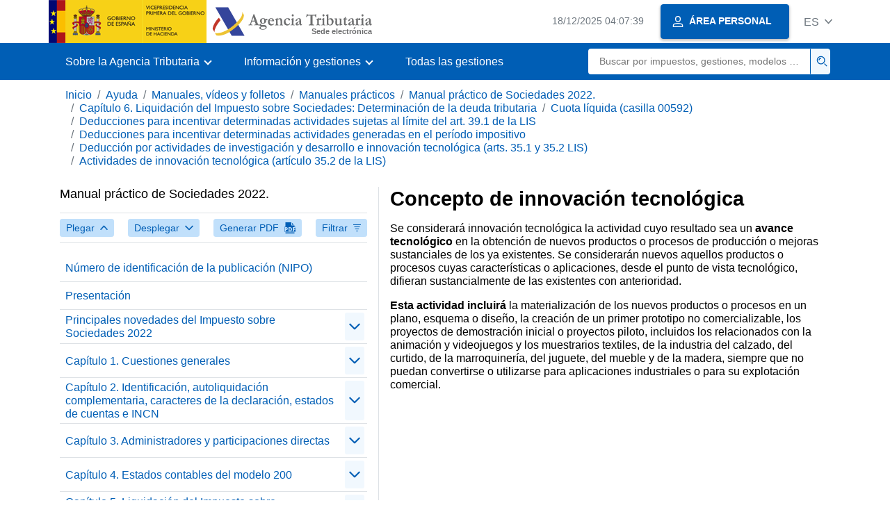

--- FILE ---
content_type: text/html
request_url: https://sede.agenciatributaria.gob.es/Sede/ayuda/manuales-videos-folletos/manuales-practicos/manual-sociedades-2022/capitulo-06-liquidacion-is-determinacion-tributaria/cuota-liquida-casilla-00592/deducc-incentiv-determ-activ-sujetas-lis/deducc-incent-determinadas-actividades-periodo-impositivo/deducc-activ-investigac-desarr-innovac-35_2/actividades-innovacion-tecnologica-articulo-35_2-lis/concepto-innovacion-tecnologica.html
body_size: 11521
content:
<!DOCTYPE html>
<html lang="es">
<head>
<meta charset="utf-8">
    <meta name="site" content="Sede"/>
	<link href="/static_files/common/css/aeat.07.css" rel="stylesheet" type="text/css">
<meta title="AEATviewport" content="width=device-width, initial-scale=1.0" name="viewport">
<title>Agencia Tributaria: Concepto de innovación tecnológica</title><meta name="ObjectId" content="e9647f5f8ace1810VgnVCM100000dc381e0aRCRD"/><meta name="keyword" content="Ayuda, Manuales, vídeos y folletos, Manuales prácticos"/>
 
    <meta name="detalle" content="manuales"/> 
</head>
<body>
	<div id="body" class="s_Sede p_estandar t_manuales">
		<header id="AEAT_header" class="header_aeat d-print-none d-app-none" >
    <!-- CABECERA -->
   	<!--googleoff: index-->
	<a class="focus-only" href="#acc-main">Saltar al contenido principal</a>
	<div class="header-sup_aeat w-100">
	  <div class="container">	  		
		<div class="row">
		<!-- CABECERA IZQUIERDA-->
	   	<div id="topIzquierda" class="pl-0"><nav class="header-contLogos_aeat"><a href="/Sede/inicio.html" title="P&aacute;gina de inicio" class="header-logosPrincipales_aeat"><span class="logoGobierno Sede">Logotipo Gobierno de España</span><span class="logoAEAT logoSite logoSede ml-2 overflow-hidden">Logotipo Organismo</span></a></nav></div><!-- CABECERA IZQUIERDA FIN -->
</div>
	  </div>	
	</div>
	<!--googleon: index-->
	<!-- CABECERA FIN -->
    <!-- MENU -->
   	<!--googleoff: index--><div class="w-100 bg-primary p-1"><div class="container"><div class="row justify-content-between align-items-center"><button class="header-btnMovil_aeat text-white d-lg-none col-2 btn btn-link" type="button" id="menuPrincipal"><i class="aeat-ico fa-ico-menu ico-size-2 w-100" title="Abrir men&uacute; m&oacute;vil" aria-hidden="true" role="presentation"></i><span class="sr-only">Menú móvil</span></button><nav id="aeat_menuPrincipal" class="navbar-dark navbar navbar-expand-lg p-0 col-12 col-xl-8 col-lg-9 d-none d-lg-flex" aria-label="Menú principal"><!--clase para movil: header-navMovil_aeat--><ul class="navbar-nav"><li class="nav-item"><a href="#" class="py-3 px-4 nav-link dropdown-toggle invisible" role="button"><span>Aqui se cargarán las opciones del menú cuando estén disponibles</span></a></li></ul></nav></div></div></div><!--googleon: index-->
<!-- MENU FIN -->
</header><nav aria-label="Migas navegación" class="js-nav-principal d-print-none d-app-none">
	<ol class="breadcrumb container bg-transparent px-md-4 px-3">           
<li class="d-none d-md-block breadcrumb-item"><a data-aeat-id='b3552c121d27c610VgnVCM100000dc381e0aRCRD' href='/Sede/inicio.html'>Inicio</a></li><li class="d-none d-md-block breadcrumb-item"><a data-aeat-id='0f1ed8601c4bd610VgnVCM100000dc381e0aRCRD' href='/Sede/ayuda.html'>Ayuda</a></li><li class="d-none d-md-block breadcrumb-item"><a data-aeat-id='9fd958b46ecfd610VgnVCM100000dc381e0aRCRD' href='/Sede/ayuda/manuales-videos-folletos.html'>Manuales, vídeos y folletos</a></li><li class="d-none d-md-block breadcrumb-item"><a data-aeat-id='6733e2521f8dd610VgnVCM100000dc381e0aRCRD' href='/Sede/manuales-practicos.html'>Manuales prácticos</a></li><li class="d-none d-md-block breadcrumb-item"><a data-aeat-id='9ea2f778e2ce1810VgnVCM100000dc381e0aRCRD' href='/Sede/Ayuda/22Manual/200.shtml'>Manual práctico de Sociedades 2022.</a></li><li class="d-none d-md-block breadcrumb-item"><a data-aeat-id='df327f5f8ace1810VgnVCM100000dc381e0aRCRD' href='/Sede/ayuda/manuales-videos-folletos/manuales-practicos/manual-sociedades-2022/capitulo-06-liquidacion-is-determinacion-tributaria.html'>Capítulo 6. Liquidación del Impuesto sobre Sociedades: Determinación de la deuda tributaria</a></li><li class="d-none d-md-block breadcrumb-item"><a data-aeat-id='9f037f5f8ace1810VgnVCM100000dc381e0aRCRD' href='/Sede/ayuda/manuales-videos-folletos/manuales-practicos/manual-sociedades-2022/capitulo-06-liquidacion-is-determinacion-tributaria/cuota-liquida-casilla-00592.html'>Cuota líquida (casilla 00592)</a></li><li class="d-none d-md-block breadcrumb-item"><a data-aeat-id='54737f5f8ace1810VgnVCM100000dc381e0aRCRD' href='/Sede/ayuda/manuales-videos-folletos/manuales-practicos/manual-sociedades-2022/capitulo-06-liquidacion-is-determinacion-tributaria/cuota-liquida-casilla-00592/deducc-incentiv-determ-activ-sujetas-lis.html'>Deducciones para incentivar determinadas actividades sujetas al límite del art. 39.1 de la LIS</a></li><li class="d-none d-md-block breadcrumb-item"><a data-aeat-id='ec837f5f8ace1810VgnVCM100000dc381e0aRCRD' href='/Sede/ayuda/manuales-videos-folletos/manuales-practicos/manual-sociedades-2022/capitulo-06-liquidacion-is-determinacion-tributaria/cuota-liquida-casilla-00592/deducc-incentiv-determ-activ-sujetas-lis/deducc-incent-determinadas-actividades-periodo-impositivo.html'>Deducciones para incentivar determinadas actividades generadas en el período impositivo</a></li><li class="d-none d-md-block breadcrumb-item"><a data-aeat-id='c5447f5f8ace1810VgnVCM100000dc381e0aRCRD' href='/Sede/ayuda/manuales-videos-folletos/manuales-practicos/manual-sociedades-2022/capitulo-06-liquidacion-is-determinacion-tributaria/cuota-liquida-casilla-00592/deducc-incentiv-determ-activ-sujetas-lis/deducc-incent-determinadas-actividades-periodo-impositivo/deducc-activ-investigac-desarr-innovac-35_2.html'>Deducción por actividades de investigación y desarrollo e innovación tecnológica (arts. 35.1 y 35.2 LIS)</a></li><li class="breadcrumb-item breadcrumb-item__volver"><a data-aeat-id='85647f5f8ace1810VgnVCM100000dc381e0aRCRD' href='/Sede/ayuda/manuales-videos-folletos/manuales-practicos/manual-sociedades-2022/capitulo-06-liquidacion-is-determinacion-tributaria/cuota-liquida-casilla-00592/deducc-incentiv-determ-activ-sujetas-lis/deducc-incent-determinadas-actividades-periodo-impositivo/deducc-activ-investigac-desarr-innovac-35_2/actividades-innovacion-tecnologica-articulo-35_2-lis.html'><i class="aeat-ico fa-ico-chevron-left ico-size-mini mr-2 d-md-none" aria-hidden="true" role="presentation"></i>Actividades de innovación tecnológica (artículo 35.2 de la LIS)</a></li>
</ol>
</nav><div class="container container-text js-container container-print">
			<div class="row">

				<button class="d-lg-none btn btn-sm btn-secondary cursor-pointer pb-1 position-fixed left-0 bottom-0 z-index-1 m-3 shadow-sm d-print-none" data-toggle="modal" data-target="#indice-modal">
					<i class="aeat-ico fa-ico-indice-sm ico-size-1 mr-2" aria-hidden="true" role="presentation"></i>
		        	Índice
		      	</button>
<a id="manual-initial-page" href="/Sede/Ayuda/22Manual/200.shtml" class="d-none">Manual práctico de Sociedades 2022.</a>
<div class="d-lg-block col-12 col-lg-5 border-lg-right js-aeat-modal-lg d-print-none" id="indice-modal">
</div>
<main class="col-12 col-lg-7 my-3 my-lg-0 col-print-12 print-m-0 print-p-0" id="acc-main">
					<h1 id="js-nombre-canal" class="font-weight-bold mb-3">Concepto de innovación tecnológica</h1><p>Se considerar&aacute; innovaci&oacute;n tecnol&oacute;gica la actividad cuyo resultado sea un<strong> avance tecnol&oacute;gico </strong>en la obtenci&oacute;n de nuevos productos o procesos de producci&oacute;n o mejoras sustanciales de los ya existentes. Se considerar&aacute;n nuevos aquellos productos o procesos cuyas caracter&iacute;sticas o aplicaciones, desde el punto de vista tecnol&oacute;gico, difieran sustancialmente de las existentes con anterioridad.</p>
<p><strong>Esta actividad incluir&aacute;</strong> la materializaci&oacute;n de los nuevos productos o procesos en un plano, esquema o dise&ntilde;o, la creaci&oacute;n de un primer prototipo no comercializable, los proyectos de demostraci&oacute;n inicial o proyectos piloto, incluidos los relacionados con la animaci&oacute;n y videojuegos y los muestrarios textiles, de la industria del calzado, del curtido, de la marroquiner&iacute;a, del juguete, del mueble y de la madera, siempre que no puedan convertirse o utilizarse para aplicaciones industriales o para su explotaci&oacute;n comercial.</p><!--MODAL IMPRESIÓN--><div class="modal fade js-no-imprimir" id="htmlToPdfModal" tabindex="-1" role="dialog" aria-labelledby="htmlToPdfModalTitle" aria-hidden="true"><div class="modal-dialog" role="document"><form class="modal-content"><div class="modal-header"><p class="modal-title d-flex align-items-center" id="htmlToPdfModalTitle"><i class="aeat-ico fa-ico-pdf ico-size-2 mr-2 text-primary" role="presentation" aria-hidden="true"></i>Generar PDF</p><button type="button" class="close cursor-pointer" data-dismiss="modal" aria-label="Close"><i class="aeat-ico fa-ico-cerrar-sm ico-size-2" role="presentation" aria-hidden="true"></i><span class="sr-only">Cerrar</span></button></div><div class="modal-body"><p>La generación del PDF puede tardar varios minutos dependiendo de la cantidad de información.</p><p>Seleccione la información que desee incluir en el PDF:</p><ul id='type-pdf-selector' class='list-unstyled pl-3 js-aeat-group-switch'><li class='mb-2'><div class='custom-control custom-switch'><input type='radio' class='custom-control-input' id='pdf-Apartado' value='Apartado'><label class='custom-control-label' for='pdf-Apartado'>Página actual</label></div></li><li class='mb-2'><div class='custom-control custom-switch'><input type='radio' class='custom-control-input' id='pdf-SubApartados' value='SubApartados'><label class='custom-control-label' for='pdf-SubApartados'>Apartado actual y subapartados</label></div></li><li class='mb-2'><div class='custom-control custom-switch'><input type='radio' class='custom-control-input' id='pdf-Todo' value='Todo'><label class='custom-control-label' for='pdf-Todo'>Todo el documento</label></div></li></ul><p>Puede cancelar la generación del PDF en cualquier momento.</p></div><div class='modal-footer'><button type='button' class='btn btn-secondary' data-dismiss='modal'>Cancelar</button><button id='btn-continue-to-pdf' type='button' class='btn btn-primary' disabled>Continuar</button></div></form></div></div><!-- FIN MODAL IMPRESIÓN --></main>
</div>
   		</div> 
  		<!--googleoff: index-->
  		<!-- 
<section>
	<div id="last-update" class="container pb-3">
		<p class="small text-center mb-0">
			Página actualizada: <time datetime="2023-07-26">26/julio/2023</time>
		</p>
	</div>
</section>
 -->
<footer class="bg-primary d-print-none d-app-none" >
<noscript><div class="container py-3"><div class="row"><a class="text-white"   href="https://sede.agenciatributaria.gob.es/Sede/condiciones-uso-sede-electronica/accesibilidad/declaracion-accesibilidad.html">Accesibilidad</a></div></div></noscript><div id="js-pie-fecha-social" class="container pb-3"><div class="row"><div id="last-update" class="col mb-2"><p class="small text-center text-white mb-0">Página actualizada: <time datetime="2023-07-26">26/julio/2023</time></p></div></div></div></footer><!--googleon: index--> 
	</div>
	<div class="d-none">
   <span class="js-responsive d-xs-block"></span>
   <span class="js-responsive d-sm-block"></span>
   <span class="js-responsive d-md-block"></span>
   <span class="js-responsive d-lg-block"></span>
   <span class="js-responsive d-xl-block"></span>
   <span class="js-responsive d-xxl-block"></span>
   <span class="js-responsive d-xxxl-block"></span>
 </div>
<link href="/static_files/common/css/aeat.07.print.css" rel="stylesheet" type="text/css">
<script type="text/javascript" src="/static_files/common/script/aeat.07.js"></script>
</body>
</html>


--- FILE ---
content_type: text/html
request_url: https://sede.agenciatributaria.gob.es/Sede/Ayuda/22Manual/200.shtml
body_size: 513520
content:
<!DOCTYPE html>
<html lang="es">
<head>
	<meta charset="utf-8">
    <meta name="site" content="Sede"/>
	<link href="/static_files/common/css/aeat.07.css" rel="stylesheet" type="text/css">
<meta title="AEATviewport" content="width=device-width, initial-scale=1.0" name="viewport">
<title>Agencia Tributaria: Manual práctico de Sociedades 2022.</title><meta name="ObjectId" content="9ea2f778e2ce1810VgnVCM100000dc381e0aRCRD"/><meta name="keyword" content="Ayuda, Manuales, vídeos y folletos, Manuales prácticos"/>
<meta name="detalle" content="manuales"/> 
</head>
<body>
	<div id="body" class="s_Sede p_estandar t_manuales">
		<header id="AEAT_header" class="header_aeat d-print-none d-app-none" >
    <!-- CABECERA -->
   	<!--googleoff: index-->
	<a class="focus-only" href="#acc-main">Saltar al contenido principal</a>
	<div class="header-sup_aeat w-100">
	  <div class="container">	  		
		<div class="row">
		<!-- CABECERA IZQUIERDA-->
	   	<div id="topIzquierda" class="pl-0"><nav class="header-contLogos_aeat"><a href="/Sede/inicio.html" title="Página de inicio" class="header-logosPrincipales_aeat"><span class="logoGobierno Sede">Logotipo del Gobierno de España</span><span class="logoAEAT logoSite logoSede ml-2 overflow-hidden">Logotipo Organismo</span></a></nav></div><!-- CABECERA IZQUIERDA FIN -->
</div>
	  </div>	
	</div>
	<!--googleon: index-->
	<!-- CABECERA FIN -->
    <!-- MENU -->
   	<!--googleoff: index--><div class="w-100 bg-primary p-1"><div class="container"><div class="row justify-content-between align-items-center"><button class="header-btnMovil_aeat text-white d-lg-none col-2 btn btn-link" type="button" id="menuPrincipal"><i class="aeat-ico fa-ico-menu ico-size-2 w-100" title="Abrir menú móvil" aria-hidden="true" role="presentation"></i><span class="sr-only">Menú móvil</span></button><nav id="aeat_menuPrincipal" class="navbar-dark navbar navbar-expand-lg p-0 col-12 col-xl-8 col-lg-9 d-none d-lg-flex" aria-label="Menú principal"><!--clase para movil: header-navMovil_aeat--><ul class="navbar-nav"><li class="nav-item"><a href="#" class="py-3 px-4 nav-link dropdown-toggle invisible" role="button"><span>Menu</span></a></li></ul></nav></div></div></div><!--googleon: index-->
<!-- MENU FIN -->
</header><nav aria-label="Migas navegación" class="js-nav-principal d-print-none d-app-none">
	<ol class="breadcrumb container bg-transparent px-md-4 px-3">           
<li class="d-none d-md-block breadcrumb-item"><a data-aeat-id='b3552c121d27c610VgnVCM100000dc381e0aRCRD' href='/Sede/inicio.html'>Inicio</a></li><li class="d-none d-md-block breadcrumb-item"><a data-aeat-id='0f1ed8601c4bd610VgnVCM100000dc381e0aRCRD' href='/Sede/ayuda.html'>Ayuda</a></li><li class="d-none d-md-block breadcrumb-item"><a data-aeat-id='9fd958b46ecfd610VgnVCM100000dc381e0aRCRD' href='/Sede/ayuda/manuales-videos-folletos.html'>Manuales, vídeos y folletos</a></li><li class="breadcrumb-item breadcrumb-item__volver"><a data-aeat-id='6733e2521f8dd610VgnVCM100000dc381e0aRCRD' href='/Sede/manuales-practicos.html'><i class="aeat-ico fa-ico-chevron-left ico-size-mini mr-2 d-md-none" aria-hidden="true" role="presentation"></i>Manuales prácticos</a></li>
</ol>
</nav><div class="container container-text js-container container-print">
			<div class="row">

				<button class="d-lg-none btn btn-sm btn-secondary cursor-pointer pb-1 position-fixed left-0 bottom-0 z-index-1 m-3 shadow-sm d-print-none" data-toggle="modal" data-target="#indice-modal">
					<i class="aeat-ico fa-ico-indice-sm ico-size-1 mr-2" aria-hidden="true" role="presentation"></i>
		        	Índice
		      	</button>
<div class="d-lg-block col-12 col-lg-5 border-lg-right js-aeat-modal-lg d-print-none" id="indice-modal">
<aside class="w-100 row mx-0 mb-3"><div class="d-flex justify-content-between"><h2 class="h4 mb-3" data-aeat-id="9ea2f778e2ce1810VgnVCM100000dc381e0aRCRD"><span class="sr-only">Índice de </span>Manual práctico de Sociedades 2022.</h2><button type="button" class="close cursor-pointer d-lg-none ml-2 align-self-start" data-dismiss="modal" aria-label="Cerrar"><i class="aeat-ico fa-ico-cerrar-sm ico-size-2" aria-hidden="true" role="presentation"></i></button></div><div class="d-print-none border-top border-bottom py-2 d-flex w-100 justify-content-between"><button class="btn btn-light-primary text-primary btn-sm d-flex align-items-center cursor-pointer js-btn-plegar-todo" type="button" data-target=".multi-collapse" aria-expanded="false" aria-controls=""><span class="d-none d-xs-block">Plegar</span><i class="aeat-ico fa-ico-chevron-up ico-size-mini ml-xs-2" role="presentation" aria-hidden="true"></i></button><button class="btn btn-light-primary btn-light-primary text-primary btn-sm d-flex align-items-center cursor-pointer js-btn-desplegar-todo" type="button" data-target=".multi-collapse" aria-expanded="false" aria-controls=""><span class="d-none d-xs-block">Desplegar</span><i class="aeat-ico fa-ico-chevron-down ico-size-mini ml-xs-2" role="presentation" aria-hidden="true"></i></button><button class="btn btn-light-primary text-primary btn-sm d-flex d-app-none align-items-center cursor-pointer js-btn-to-pdf" type="button"><span class="d-none d-xs-block">Generar PDF</span><i class="aeat-ico fa-ico-pdf ico-size-1 ml-xs-2 text-primary" role="presentation" aria-hidden="true"></i></button><button class="btn btn-light-primary text-primary btn-sm d-flex align-items-center cursor-pointer" type="button" data-toggle="collapse" href="#filtros" aria-expanded="false" aria-controls="filtros"><span class="d-none d-sm-block">Filtrar</span><i class="aeat-ico fa-ico-filtrar-sm ico-size-mini ml-sm-2" role="presentation" aria-hidden="true"></i></button></div><div class="mt-3 w-100 collapse" id="filtros"><label for="slc-filtro-manual">Filtrar por nombre</label><select class="js-aeat-select" id="slc-filtro-manual" data-placeholder="Filtrar por nombre"><option value="" selected></option><option value="c7827f5f8ace1810VgnVCM100000dc381e0aRCRD">Bonificación por rendimientos derivados de la venta de bienes corporales producidos en Canarias</option><option value="ac46f778e2ce1810VgnVCM100000dc381e0aRCRD">Casilla 00066 Entidad patrimonial</option><option value="d7ae8a92602f1810VgnVCM100000dc381e0aRCRD">Amortización acelerada</option><option value="ca34f778e2ce1810VgnVCM100000dc381e0aRCRD">Sociedades inactivas</option><option value="fefc7fd26c002810VgnVCM100000dc381e0aRCRD">No obligados a realizar pagos fraccionados</option><option value="157b8a92602f1810VgnVCM100000dc381e0aRCRD">Documentación específica del contribuyente</option><option value="93a9d6483f6f1810VgnVCM100000dc381e0aRCRD">Deducciones para incentivar la realización de determinadas actividades que se aplican en Canarias</option><option value="02e07f5f8ace1810VgnVCM100000dc381e0aRCRD">Incompatibilidad</option><option value="0a67f778e2ce1810VgnVCM100000dc381e0aRCRD">Casilla 00073 Opción del 0,7% de la cuota íntegra para fines sociales</option><option value="18d5130183ae3810VgnVCM100000dc381e0aRCRD">Opción al régimen</option><option value="818a7f5f8ace1810VgnVCM100000dc381e0aRCRD">Estado de cambios en el patrimonio propio (páginas 41 a 43)</option><option value="dda6f778e2ce1810VgnVCM100000dc381e0aRCRD">Casilla 00038 Entidad dedicada al arrendamiento de viviendas</option><option value="aa117f5f8ace1810VgnVCM100000dc381e0aRCRD">Bases imponibles negativas excluidas de la compensación</option><option value="3fb37f5f8ace1810VgnVCM100000dc381e0aRCRD">Base, porcentajes e importe máximo de la deducción</option><option value="1fda7f5f8ace1810VgnVCM100000dc381e0aRCRD">Equivalencias páginas 49 y 50</option><option value="646dc9ed0bec5810VgnVCM100000dc381e0aRCRD">Presentación</option><option value="d1317f5f8ace1810VgnVCM100000dc381e0aRCRD">Supuestos especiales</option><option value="0807f778e2ce1810VgnVCM100000dc381e0aRCRD">Casilla 00016 Opción artículo 46.2 LIS</option><option value="da128a92602f1810VgnVCM100000dc381e0aRCRD">Factor de agotamiento</option><option value="f7ca7f5f8ace1810VgnVCM100000dc381e0aRCRD">Equivalencias página 46</option><option value="e36f25a3ff335810VgnVCM100000dc381e0aRCRD">Entidades en régimen de atribución de rentas: asimetrías híbridas (art. 15 bis.12 LIS)</option><option value="908ad6483f6f1810VgnVCM100000dc381e0aRCRD">Base imponible a tipo de gravamen especial (página 14 del modelo 200)</option><option value="33e0d6483f6f1810VgnVCM100000dc381e0aRCRD">Presentación de las declaraciones del Impuesto sobre Sociedades en los supuestos de tributación conjunta</option><option value="af1b5d449aa25810VgnVCM100000dc381e0aRCRD">Casilla 00056 Entidad en régimen de atribución de rentas con tributación por el Impuesto sobre Sociedades</option><option value="9e527f5f8ace1810VgnVCM100000dc381e0aRCRD">Especialidades en el cálculo del tipo de gravamen</option><option value="87287f5f8ace1810VgnVCM100000dc381e0aRCRD">Entidades menores dependientes de diócesis, provincia religiosa o entidad eclesiástica integradas en la declaración, previamente autorizadas</option><option value="80287f5f8ace1810VgnVCM100000dc381e0aRCRD">Código ISO de países y territorios</option><option value="28907f5f8ace1810VgnVCM100000dc381e0aRCRD">Correcciones temporarias negativas con origen en el ejercicio</option><option value="914e7f5f8ace1810VgnVCM100000dc381e0aRCRD">Deuda tributaria de actos jurídicos documentados (Impuesto sobre Transmisiones Patrimoniales y Actos Jurídicos Documentados)</option><option value="34a57f5f8ace1810VgnVCM100000dc381e0aRCRD">Retenciones por otros conceptos diferentes a los rendimientos del capital mobiliario o a los arrendamientos de inmuebles urbanos atribuidas por entidades en atribución de rentas</option><option value="45407f5f8ace1810VgnVCM100000dc381e0aRCRD">Adquisición de participaciones de entidades no residentes</option><option value="961e7fd26c002810VgnVCM100000dc381e0aRCRD">Presentación de la declaración</option><option value="f0ac8a92602f1810VgnVCM100000dc381e0aRCRD">Especialidades de carácter informativo (página 24 del modelo 200)</option><option value="e78d7f5f8ace1810VgnVCM100000dc381e0aRCRD">Pérdidas por deterioro de los créditos derivadas de las posibles insolvencias de los deudores (art. 13.1 LIS) y provisiones y gastos (arts. 14.1 y 14.2 LIS) a los que se refiere el artículo 11.12 y la DT 33ª.1 de la LIS</option><option value="693f8a92602f1810VgnVCM100000dc381e0aRCRD">Régimen fiscal especial de la sociedad</option><option value="80d4f778e2ce1810VgnVCM100000dc381e0aRCRD">Validación y vista previa de la declaración</option><option value="ea6d7f5f8ace1810VgnVCM100000dc381e0aRCRD">Libertad de amortización con mantenimiento de empleo</option><option value="def18a92602f1810VgnVCM100000dc381e0aRCRD">Aumentos (ajustes positivos)</option><option value="aff5f778e2ce1810VgnVCM100000dc381e0aRCRD">Casilla 00019 Resto de cooperativas</option><option value="6ad57f5f8ace1810VgnVCM100000dc381e0aRCRD">Resultado de la autoliquidación (casillas 01586 y 01587)</option><option value="c884f778e2ce1810VgnVCM100000dc381e0aRCRD">Pago de la deuda tributaria en entidades colaboradoras</option><option value="fce57f5f8ace1810VgnVCM100000dc381e0aRCRD">Incremento por incumplimiento de los requisitos exigidos a las SOCIMI</option><option value="bf1d7fd26c002810VgnVCM100000dc381e0aRCRD">Modalidad regulada en el artículo 40.3 de la LIS. Pago fraccionado mínimo</option><option value="872b8a92602f1810VgnVCM100000dc381e0aRCRD">Obligados a presentar el modelo</option><option value="31b18a92602f1810VgnVCM100000dc381e0aRCRD">Especialidades aplicables a las cooperativas en la liquidación del Impuesto</option><option value="c6b9d6483f6f1810VgnVCM100000dc381e0aRCRD">Deducción por inversiones en producciones cinematográficas españolas</option><option value="ea5f7f5f8ace1810VgnVCM100000dc381e0aRCRD">Desde el 29-09-2013 hasta el 30-06-2016</option><option value="c0827f5f8ace1810VgnVCM100000dc381e0aRCRD">Bonificación por prestación de servicios públicos locales</option><option value="522b8a92602f1810VgnVCM100000dc381e0aRCRD">Información país por país (modelo 231)</option><option value="e1cd7f5f8ace1810VgnVCM100000dc381e0aRCRD">Pérdidas por deterioro de valores representativos de deuda</option><option value="f0ca7f5f8ace1810VgnVCM100000dc381e0aRCRD">Equivalencias página 45</option><option value="48747f5f8ace1810VgnVCM100000dc381e0aRCRD">Porcentajes de deducción</option><option value="3817eaad5c328810VgnVCM100000dc381e0aRCRD">Empresas emergentes</option><option value="975d7fd26c002810VgnVCM100000dc381e0aRCRD">El pago fraccionado del Impuesto sobre Sociedades del año 2023 del régimen de consolidación fiscal</option><option value="f7ac8a92602f1810VgnVCM100000dc381e0aRCRD">Especialidades en la liquidación del Impuesto sobre Sociedades</option><option value="0549d6483f6f1810VgnVCM100000dc381e0aRCRD">Inversiones anticipadas</option><option value="46707f5f8ace1810VgnVCM100000dc381e0aRCRD">Cumplimentación del cuadro «Detalle de las correcciones al resultado de la cuenta de pérdidas y ganancias (excluida la corrección por Impuesto Sociedades) (páginas 19 y 26 bis a sexies del modelo 200)»</option><option value="b02b2a42cb696810VgnVCM100000dc381e0aRCRD">Casilla 00083 Empresa emergente</option><option value="73b37f5f8ace1810VgnVCM100000dc381e0aRCRD">Deducción por inversiones en espectáculos en vivo de artes escénicas y musicales (art. 36.3 LIS)</option><option value="50b8ce575a327810VgnVCM100000dc381e0aRCRD">Novedades campaña Sociedades 2022</option><option value="e054f778e2ce1810VgnVCM100000dc381e0aRCRD">Entidades parcialmente exentas del artículo 9.3 de la LIS</option><option value="e36d7f5f8ace1810VgnVCM100000dc381e0aRCRD">Otros supuestos de libertad de amortización</option><option value="8de4f778e2ce1810VgnVCM100000dc381e0aRCRD">Documentación que debe presentarse junto con la declaración</option><option value="e6bc7f5f8ace1810VgnVCM100000dc381e0aRCRD">Resultado de la cuenta de pérdidas y ganancias antes del Impuesto sobre Sociedades (casilla 00501)</option><option value="f5c01ac0f1eb4810VgnVCM100000dc381e0aRCRD">Actualización del Convenio Económico entre el Estado y la Comunidad Foral de Navarra</option><option value="cb2e7fd26c002810VgnVCM100000dc381e0aRCRD">Entidades en atribución de rentas constituidas en el extranjero con presencia en territorio español</option><option value="2bed7f5f8ace1810VgnVCM100000dc381e0aRCRD">Gastos no deducibles por considerarse retribución de fondos propios</option><option value="17ac7f5f8ace1810VgnVCM100000dc381e0aRCRD">Métodos de determinación</option><option value="e9ff7f5f8ace1810VgnVCM100000dc381e0aRCRD">Empresas de reducida dimensión</option><option value="161a7f5f8ace1810VgnVCM100000dc381e0aRCRD">Equivalencias página 31</option><option value="acd47f5f8ace1810VgnVCM100000dc381e0aRCRD">Base de la deducción</option><option value="db428a92602f1810VgnVCM100000dc381e0aRCRD">Rentas correspondientes a la reversión de deterioros cooperativas (a nivel cuota) (Disposición transitoria 16ª.8 de la LIS)</option><option value="9d1e7fd26c002810VgnVCM100000dc381e0aRCRD">Otras obligaciones de los establecimientos permanentes</option><option value="0c49d6483f6f1810VgnVCM100000dc381e0aRCRD">Incompatibilidades</option><option value="9afc7fd26c002810VgnVCM100000dc381e0aRCRD">El pago fraccionado del Impuesto sobre Sociedades</option><option value="a37e7f5f8ace1810VgnVCM100000dc381e0aRCRD">Ajustes por la limitación en la deducibilidad de gastos financieros</option><option value="7cc07f5f8ace1810VgnVCM100000dc381e0aRCRD">Requisitos</option><option value="8e2b8a92602f1810VgnVCM100000dc381e0aRCRD">Comunicación previa</option><option value="d3128a92602f1810VgnVCM100000dc381e0aRCRD">Reserva para inversiones en Canarias (Ley 19/1994)</option><option value="acdf8a92602f1810VgnVCM100000dc381e0aRCRD">Ajustes derivados de la aplicación del régimen especial (página 13 del modelo 200)</option><option value="03e7f778e2ce1810VgnVCM100000dc381e0aRCRD">Autoliquidación complementaria</option><option value="ce827f5f8ace1810VgnVCM100000dc381e0aRCRD">Bonificaciones aplicables a las Sociedades Cooperativas</option><option value="0367f778e2ce1810VgnVCM100000dc381e0aRCRD">Casilla 00072 Extinción de entidad</option><option value="749f7f5f8ace1810VgnVCM100000dc381e0aRCRD">Régimen transitorio (disposición transitoria 20ª LIS)</option><option value="9c4d7fd26c002810VgnVCM100000dc381e0aRCRD">B.2) Casos específicos (entidades con más de un porcentaje)</option><option value="f3f57f5f8ace1810VgnVCM100000dc381e0aRCRD">Intereses de demora</option><option value="84f4f778e2ce1810VgnVCM100000dc381e0aRCRD">Documentación que debe presentarse antes de la declaración</option><option value="deae8a92602f1810VgnVCM100000dc381e0aRCRD">Pérdidas por deterioro de los créditos para la cobertura de las posibles insolvencias</option><option value="ce0d7fd26c002810VgnVCM100000dc381e0aRCRD">El pago fraccionado del Impuesto sobre Sociedades del año 2023</option><option value="0f07f778e2ce1810VgnVCM100000dc381e0aRCRD">Casilla 00026 Entidad inactiva</option><option value="afb47f5f8ace1810VgnVCM100000dc381e0aRCRD">Normas comunes a las deducciones para incentivar determinadas actividades</option><option value="a1f5f778e2ce1810VgnVCM100000dc381e0aRCRD">Casilla 00017 Cooperativa protegida</option><option value="a474f778e2ce1810VgnVCM100000dc381e0aRCRD">La declaración del Impuesto Sociedades: cuestiones generales</option><option value="9ca27f5f8ace1810VgnVCM100000dc381e0aRCRD">Deducciones por doble imposición sobre la cuota íntegra</option><option value="371f8a92602f1810VgnVCM100000dc381e0aRCRD">Régimen fiscal especial de los socios</option><option value="27de7f5f8ace1810VgnVCM100000dc381e0aRCRD">Cambio de residencia a Estados miembros de la Unión Europea o EEE (art. 19.1 LIS)</option><option value="20637f5f8ace1810VgnVCM100000dc381e0aRCRD">Deducciones por inversiones en activos fijos materiales nuevos (DT 24ª.1 LIS)</option><option value="4d557f5f8ace1810VgnVCM100000dc381e0aRCRD">Supuesto práctico de deducciones</option><option value="da217f5f8ace1810VgnVCM100000dc381e0aRCRD">Cumplimentación del modelo 200</option><option value="fd85f778e2ce1810VgnVCM100000dc381e0aRCRD">Capítulo 2. Identificación, autoliquidación complementaria, caracteres de la declaración, estados de cuentas e INCN</option><option value="be0e7f5f8ace1810VgnVCM100000dc381e0aRCRD">Gastos de actuaciones contrarias al ordenamiento jurídico</option><option value="43357f5f8ace1810VgnVCM100000dc381e0aRCRD">Deducciones específicas de las entidades sometidas a normativa foral</option><option value="759e8a92602f1810VgnVCM100000dc381e0aRCRD">Ámbito de aplicación</option><option value="9c8c8a92602f1810VgnVCM100000dc381e0aRCRD">Criterios de imputación</option><option value="28fc8a92602f1810VgnVCM100000dc381e0aRCRD">Transparencia fiscal internacional</option><option value="c6c27f5f8ace1810VgnVCM100000dc381e0aRCRD">Deducciones por doble imposición internacional de períodos anteriores aplicada en el ejercicio (artículos 31 y 32 RDLeg. 4/2004)</option><option value="379c7f5f8ace1810VgnVCM100000dc381e0aRCRD">Concepto</option><option value="7b707f5f8ace1810VgnVCM100000dc381e0aRCRD">Correcciones permanentes positivas</option><option value="8e267f5f8ace1810VgnVCM100000dc381e0aRCRD">Regularización de conversión de activos por impuesto diferido mediante autoliquidación complementaria</option><option value="d05c8a92602f1810VgnVCM100000dc381e0aRCRD">Capítulo 9. Regímenes tributarios especiales (I)</option><option value="be8149d727727810VgnVCM100000dc381e0aRCRD">Tributación mínima de las cooperativas (página 14 del modelo 200)</option><option value="3ae0d6483f6f1810VgnVCM100000dc381e0aRCRD">Régimen de tributación conjunta con el País Vasco y Navarra</option><option value="9d9ad6483f6f1810VgnVCM100000dc381e0aRCRD">Bonificaciones sobre la cuota íntegra</option><option value="6d5f8a92602f1810VgnVCM100000dc381e0aRCRD">Régimen de las entidades navieras en función del tonelaje</option><option value="aa9b1ac0f1eb4810VgnVCM100000dc381e0aRCRD">Régimen fiscal aplicable al acontecimiento «UEFA Europa League 2022»</option><option value="522f7f5f8ace1810VgnVCM100000dc381e0aRCRD">Exención de rentas en el extranjero</option><option value="5a4f7f5f8ace1810VgnVCM100000dc381e0aRCRD">Reducción de rentas procedentes de determinados activos intangibles</option><option value="e35f7f5f8ace1810VgnVCM100000dc381e0aRCRD">Antes del 29-09-2013</option><option value="edf81ac0f1eb4810VgnVCM100000dc381e0aRCRD">Nuevo supuesto de Asimetría Híbrida</option><option value="65d5f778e2ce1810VgnVCM100000dc381e0aRCRD">Casilla 00005 Comunidades titulares de montes vecinales en mano común</option><option value="dddf7f5f8ace1810VgnVCM100000dc381e0aRCRD">Sociedades y fondos de capital-riesgo y sociedades de desarrollo industrial regional</option><option value="bcef8a92602f1810VgnVCM100000dc381e0aRCRD">Determinación de la base imponible (página 13 del modelo 200)</option><option value="d6df7f5f8ace1810VgnVCM100000dc381e0aRCRD">Bases imponibles negativas generadas dentro del grupo fiscal por la entidad transmitida y que hayan sido compensadas</option><option value="6ec5f778e2ce1810VgnVCM100000dc381e0aRCRD">Casilla 00004 Sociedad de inversión inmobiliaria o fondo de inversión inmobiliaria</option><option value="c1c18a92602f1810VgnVCM100000dc381e0aRCRD">Ingresos computables</option><option value="044d1ac0f1eb4810VgnVCM100000dc381e0aRCRD">Entidades dedicadas al arrendamiento de vivienda</option><option value="56918a92602f1810VgnVCM100000dc381e0aRCRD">Capítulo 11. Régimen fiscal de las cooperativas</option><option value="ffb7ff1a89127810VgnVCM100000dc381e0aRCRD">Número de identificación de la publicación (NIPO)</option><option value="d0ae8a92602f1810VgnVCM100000dc381e0aRCRD">Libertad de amortización</option><option value="29a4f778e2ce1810VgnVCM100000dc381e0aRCRD">¿Quiénes pueden efectuar la presentación electrónica?</option><option value="d4b6f778e2ce1810VgnVCM100000dc381e0aRCRD">Casilla 00046 Entidad en régimen de atribución de rentas constituida en el extranjero con presencia en territorio español</option><option value="06ee8a92602f1810VgnVCM100000dc381e0aRCRD">Determinación de la base imponible después de la reserva de nivelación (páginas 13 y 14 del modelo 200)</option><option value="389f8a92602f1810VgnVCM100000dc381e0aRCRD">Aplicación del régimen</option><option value="d1228a92602f1810VgnVCM100000dc381e0aRCRD">Base imponible</option><option value="975a5a95bf127810VgnVCM100000dc381e0aRCRD">Anexo I. Modelo 200 de declaración del Impuesto sobre Sociedades y del IRNR</option><option value="40bf8a92602f1810VgnVCM100000dc381e0aRCRD">Obligaciones formales</option><option value="978ad6483f6f1810VgnVCM100000dc381e0aRCRD">Especialidad en el cálculo de la cuota íntegra (página 14 del modelo 200)</option><option value="a8f5f778e2ce1810VgnVCM100000dc381e0aRCRD">Casilla 00018 Cooperativa especialmente protegida</option><option value="659c8a92602f1810VgnVCM100000dc381e0aRCRD">Cumplimentación modelo 200</option><option value="cfb27f5f8ace1810VgnVCM100000dc381e0aRCRD">Deducción por doble imposición interna generada y aplicada en el ejercicio (DT 23ª.1 LIS)</option><option value="fb047f5f8ace1810VgnVCM100000dc381e0aRCRD">Ámbito de aplicación</option><option value="e075130183ae3810VgnVCM100000dc381e0aRCRD">Ámbito de aplicación</option><option value="87267f5f8ace1810VgnVCM100000dc381e0aRCRD">Cumplimentación del cuadro «Conversión de activos por impuesto diferido en crédito exigible frente a la Administración tributaria»</option><option value="4c407f5f8ace1810VgnVCM100000dc381e0aRCRD">Reinversión de beneficios extraordinarios</option><option value="94727f5f8ace1810VgnVCM100000dc381e0aRCRD">Bonificaciones sobre la cuota íntegra</option><option value="969ad6483f6f1810VgnVCM100000dc381e0aRCRD">Especialidades en el cálculo de la base imponible</option><option value="fb74f778e2ce1810VgnVCM100000dc381e0aRCRD">Devoluciones derivadas de la normativa del Impuesto sobre Sociedades</option><option value="f1067f5f8ace1810VgnVCM100000dc381e0aRCRD">Abono de deducciones por producciones cinematográficas extranjeras</option><option value="c019d6483f6f1810VgnVCM100000dc381e0aRCRD">Capítulo 12. Régimen fiscal de Canarias</option><option value="0237f778e2ce1810VgnVCM100000dc381e0aRCRD">Casilla 00045 Inversiones anticipadas-reserva inversiones en Canarias (artículo 27.11 Ley 19/1994)</option><option value="9f0e7fd26c002810VgnVCM100000dc381e0aRCRD">Período impositivo y devengo</option><option value="dec7f778e2ce1810VgnVCM100000dc381e0aRCRD">Comunicación del importe neto de la cifra de negocios</option><option value="8e287f5f8ace1810VgnVCM100000dc381e0aRCRD">Notas comunes a los apartados A y B de la página 2</option><option value="592f7f5f8ace1810VgnVCM100000dc381e0aRCRD">Exención de rentas derivadas de la transmisión de determinados inmuebles</option><option value="36957f5f8ace1810VgnVCM100000dc381e0aRCRD">Retenciones por rendimientos del capital mobiliario atribuidas por entidades en atribución de rentas</option><option value="2ddd7f5f8ace1810VgnVCM100000dc381e0aRCRD">Subvenciones públicas incluidas en el resultado del ejercicio, no integrables en la base imponible</option><option value="3d957f5f8ace1810VgnVCM100000dc381e0aRCRD">Retenciones por arrendamientos de inmuebles urbanos atribuidas por entidades en atribución de rentas</option><option value="3704f778e2ce1810VgnVCM100000dc381e0aRCRD">¿Quiénes están obligados a presentar la declaración del Impuesto sobre Sociedades?</option><option value="0937f778e2ce1810VgnVCM100000dc381e0aRCRD">Casilla 00063 Tipo gravamen reducido para entidades nueva creación (DT 22ª LIS)</option><option value="7c9e8a92602f1810VgnVCM100000dc381e0aRCRD">Incentivos fiscales</option><option value="3b8e8a92602f1810VgnVCM100000dc381e0aRCRD">Capítulo 10. Regímenes tributarios especiales (II)</option><option value="a6a97f5f8ace1810VgnVCM100000dc381e0aRCRD">Balance (páginas 3 a 6)</option><option value="0b7d7f5f8ace1810VgnVCM100000dc381e0aRCRD">Pérdidas por deterioro del valor de los elementos patrimoniales</option><option value="4c257f5f8ace1810VgnVCM100000dc381e0aRCRD">Deducción por inversiones en Canarias</option><option value="38b37f5f8ace1810VgnVCM100000dc381e0aRCRD">Ámbito de aplicación y requisitos</option><option value="0107f778e2ce1810VgnVCM100000dc381e0aRCRD">Casilla 00082 Sociedad matriz última grupo multinacional</option><option value="28ae7f5f8ace1810VgnVCM100000dc381e0aRCRD">Operaciones de aumento de capital o fondos propios por compensación de créditos</option><option value="80267f5f8ace1810VgnVCM100000dc381e0aRCRD">Compensación por conversión de activos por impuesto diferido en crédito exigible frente a la Administración tributaria</option><option value="faf57f5f8ace1810VgnVCM100000dc381e0aRCRD">Abono de deducciones I+D+i por insuficiencia de cuota</option><option value="e48b8a92602f1810VgnVCM100000dc381e0aRCRD">Cuadro resumen</option><option value="d2528a92602f1810VgnVCM100000dc381e0aRCRD">Compensación de cuotas por pérdidas de cooperativas</option><option value="1f0a7f5f8ace1810VgnVCM100000dc381e0aRCRD">Equivalencias página 30</option><option value="bacd7f5f8ace1810VgnVCM100000dc381e0aRCRD">Provisiones y otros gastos</option><option value="9e1e7f5f8ace1810VgnVCM100000dc381e0aRCRD">Operaciones realizadas con jurisdicciones no cooperativas</option><option value="60c5f778e2ce1810VgnVCM100000dc381e0aRCRD">Casilla 00080 Uniones, federaciones y confederaciones de cooperativas</option><option value="a8b47f5f8ace1810VgnVCM100000dc381e0aRCRD">Cuadro resumen</option><option value="206c8a92602f1810VgnVCM100000dc381e0aRCRD">Ámbito de aplicación</option><option value="c1b27f5f8ace1810VgnVCM100000dc381e0aRCRD">Deducción por doble imposición interna de períodos anteriores aplicada en el ejercicio (artículo 30 RDLeg. 4/2004)</option><option value="f3137f5f8ace1810VgnVCM100000dc381e0aRCRD">Cálculo</option><option value="0e39d6483f6f1810VgnVCM100000dc381e0aRCRD">Requisitos</option><option value="3ad7f778e2ce1810VgnVCM100000dc381e0aRCRD">Importe neto de la cifra de negocios de los doce meses anteriores a la fecha de inicio del período impositivo</option><option value="46557f5f8ace1810VgnVCM100000dc381e0aRCRD">Deducción por reversión de medidas temporales (DT 37ª.2 LIS)</option><option value="0b27f778e2ce1810VgnVCM100000dc381e0aRCRD">Casilla 00043 Obligación Información DT 5ª RIS</option><option value="ad06f778e2ce1810VgnVCM100000dc381e0aRCRD">Casilla 00023 Gran empresa</option><option value="9d627f5f8ace1810VgnVCM100000dc381e0aRCRD">Cálculo</option><option value="bc547f5f8ace1810VgnVCM100000dc381e0aRCRD">Porcentajes de deducción</option><option value="ab4a7f5f8ace1810VgnVCM100000dc381e0aRCRD">Activo</option><option value="853b8a92602f1810VgnVCM100000dc381e0aRCRD">Información a suministrar</option><option value="668f7f5f8ace1810VgnVCM100000dc381e0aRCRD">Rentas excluidas de la reducción</option><option value="903f8a92602f1810VgnVCM100000dc381e0aRCRD">Determinación de la cuota (página 14 del modelo 200)</option><option value="b8737f5f8ace1810VgnVCM100000dc381e0aRCRD">Deducciones para incentivar determinadas actividades generadas en períodos impositivos anteriores</option><option value="80af8a92602f1810VgnVCM100000dc381e0aRCRD">Renuncia e incumplimiento del régimen</option><option value="ac7f8a92602f1810VgnVCM100000dc381e0aRCRD">Inaplicación del régimen especial</option><option value="203e7fd26c002810VgnVCM100000dc381e0aRCRD">Concepto y tributación</option><option value="464a7f5f8ace1810VgnVCM100000dc381e0aRCRD">Balance (páginas 34 a 37)</option><option value="5afd7fd26c002810VgnVCM100000dc381e0aRCRD">Rentas imputables a los establecimientos permanentes</option><option value="86427f5f8ace1810VgnVCM100000dc381e0aRCRD">Cuota íntegra (casilla 00562)</option><option value="0747f778e2ce1810VgnVCM100000dc381e0aRCRD">Casilla 00070 Compensación bases imponibles negativas para entidades de nueva creación (art. 26.3 LIS)</option><option value="08d97f5f8ace1810VgnVCM100000dc381e0aRCRD">Estado de cambios en el patrimonio neto. Estado total de cambios en el patrimonio neto (cont.)</option><option value="119e8a92602f1810VgnVCM100000dc381e0aRCRD">Régimen especial de las Empresas de Reducida Dimensión</option><option value="f6ce7f5f8ace1810VgnVCM100000dc381e0aRCRD">Operaciones vinculadas</option><option value="731d7f5f8ace1810VgnVCM100000dc381e0aRCRD">Ingresos derivados de operaciones de quitas y esperas consecuencia de un procedimiento concursal</option><option value="54737f5f8ace1810VgnVCM100000dc381e0aRCRD">Deducciones para incentivar determinadas actividades sujetas al límite del art. 39.1 de la LIS</option><option value="74c97f5f8ace1810VgnVCM100000dc381e0aRCRD">Estado de cambios en el patrimonio neto (páginas 9 a 11)</option><option value="d9528a92602f1810VgnVCM100000dc381e0aRCRD">Reserva de nivelación convertido en cuotas</option><option value="7719d6483f6f1810VgnVCM100000dc381e0aRCRD">Reserva para inversiones en Canarias</option><option value="c5927f5f8ace1810VgnVCM100000dc381e0aRCRD">Bonificaciones aplicables a las entidades arrendadoras de viviendas</option><option value="23257f5f8ace1810VgnVCM100000dc381e0aRCRD">Cumplimentación del modelo 200</option><option value="6c69d6483f6f1810VgnVCM100000dc381e0aRCRD">Ajustes extracontables (página 13 del modelo 200)</option><option value="fd1b8a92602f1810VgnVCM100000dc381e0aRCRD">Obligaciones de información</option><option value="881d8a92602f1810VgnVCM100000dc381e0aRCRD">Deducciones de la cuota íntegra</option><option value="ea067f5f8ace1810VgnVCM100000dc381e0aRCRD">Conversión de activos por impuesto diferido en crédito exigible frente a la Administración Tributaria (art. 130 LIS)</option><option value="fc14f778e2ce1810VgnVCM100000dc381e0aRCRD">Requisitos</option><option value="27b07f5f8ace1810VgnVCM100000dc381e0aRCRD">Reserva de capitalización</option><option value="c8a9d6483f6f1810VgnVCM100000dc381e0aRCRD">Deducción por actividades de investigación y desarrollo</option><option value="d196f778e2ce1810VgnVCM100000dc381e0aRCRD">Casilla 00035 Aplicación régimen especial de las fusiones, escisiones, aportaciones de activos y canje de valores (Capítulo VII, Título VII LIS)</option><option value="af947f5f8ace1810VgnVCM100000dc381e0aRCRD">Ámbito de aplicación</option><option value="95b18a92602f1810VgnVCM100000dc381e0aRCRD">Caracteres de la declaración (página 1 del modelo 200)</option><option value="aae5f778e2ce1810VgnVCM100000dc381e0aRCRD">Casilla 00014 Agrupación europea de interés económico</option><option value="1d9d7f5f8ace1810VgnVCM100000dc381e0aRCRD">Límites en la integración en la base imponible de estos gastos no deducibles fiscalmente en el momento de su contabilización</option><option value="f6f27f5f8ace1810VgnVCM100000dc381e0aRCRD">Transparencia fiscal internacional</option><option value="ca8e7f5f8ace1810VgnVCM100000dc381e0aRCRD">Asimetrías híbridas (art. 15 bis LIS, excepto art. 15 bis.12 LIS)</option><option value="bfca7f5f8ace1810VgnVCM100000dc381e0aRCRD">Equivalencias páginas 47 y 48</option><option value="a0f07f5f8ace1810VgnVCM100000dc381e0aRCRD">Incumplimiento de los requisitos</option><option value="9cb18a92602f1810VgnVCM100000dc381e0aRCRD">Determinación de la base imponible (página 22 del modelo 200)</option><option value="d5728a92602f1810VgnVCM100000dc381e0aRCRD">Deducción por doble imposición interna intersocietaria</option><option value="1bad7f5f8ace1810VgnVCM100000dc381e0aRCRD">Supuestos prácticos</option><option value="9ebf8a92602f1810VgnVCM100000dc381e0aRCRD">Caracteres de la declaración (página 1 del modelo 200)</option><option value="b0517f5f8ace1810VgnVCM100000dc381e0aRCRD">Reserva de nivelación</option><option value="d5be8a92602f1810VgnVCM100000dc381e0aRCRD">Reserva de nivelación</option><option value="9e89d6483f6f1810VgnVCM100000dc381e0aRCRD">Especialidades</option><option value="600e7f5f8ace1810VgnVCM100000dc381e0aRCRD">Pérdidas del juego</option><option value="503f7f5f8ace1810VgnVCM100000dc381e0aRCRD">Rentas procedentes de la transmisión de inmovilizado obtenidas por las Autoridades Portuarias</option><option value="85387f5f8ace1810VgnVCM100000dc381e0aRCRD">Información de detalle de EP o UTE que operen en el extranjero y por participación en fórmula de colaboración análoga a UTE</option><option value="25f7ff32a13e5810VgnVCM100000dc381e0aRCRD">Ámbito de aplicación</option><option value="d1a5f778e2ce1810VgnVCM100000dc381e0aRCRD">Ejercicio y tipo de ejercicio</option><option value="0177f778e2ce1810VgnVCM100000dc381e0aRCRD">Casilla 00037 Opción de fraccionamiento art. 19.1 LIS</option><option value="110a7f5f8ace1810VgnVCM100000dc381e0aRCRD">Equivalencias página 28</option><option value="560f7f5f8ace1810VgnVCM100000dc381e0aRCRD">Exención sobre dividendos o participaciones en beneficios de entidades residentes y no residentes en territorio español</option><option value="70017f5f8ace1810VgnVCM100000dc381e0aRCRD">Compensación de bases imponibles negativas de períodos anteriores</option><option value="7330511027ee6810VgnVCM100000dc381e0aRCRD">Cumplimentación del modelo 200</option><option value="b4fc7fd26c002810VgnVCM100000dc381e0aRCRD">Capítulo 14. El pago fraccionado del Impuesto sobre Sociedades correspondiente al año 2023</option><option value="30aa128c58307810VgnVCM100000dc381e0aRCRD">Socios de SICAV en régimen especial de disolución y liquidación </option><option value="e9f97f5f8ace1810VgnVCM100000dc381e0aRCRD">Equivalencias páginas 27 y 27 bis</option><option value="c99c8a92602f1810VgnVCM100000dc381e0aRCRD">Caracteres de la declaración (página 1 del modelo 200)</option><option value="5cac8a92602f1810VgnVCM100000dc381e0aRCRD">Ajustes derivados de la aplicación del régimen especial (página 13 del modelo 200)</option><option value="cf7d7f5f8ace1810VgnVCM100000dc381e0aRCRD">Pérdidas por deterioro de los créditos derivadas de las posibles insolvencias de los deudores (art. 13.1 LIS) no afectadas por el artículo 11.12 ni la DT 33ª.1 de la LIS</option><option value="23807f5f8ace1810VgnVCM100000dc381e0aRCRD">Correcciones permanentes negativas</option><option value="d766f778e2ce1810VgnVCM100000dc381e0aRCRD">Casilla 00015 Entidad ZEC sin consolidación fiscal</option><option value="c2d9d6483f6f1810VgnVCM100000dc381e0aRCRD">Deducción por creación de empleo para trabajadores con discapacidad</option><option value="e504130183ae3810VgnVCM100000dc381e0aRCRD">Entidades dedicadas al arrendamiento de vivienda</option><option value="2a807f5f8ace1810VgnVCM100000dc381e0aRCRD">Correcciones temporarias positivas con origen en el ejercicio</option><option value="e8af7f5f8ace1810VgnVCM100000dc381e0aRCRD">Impuesto extranjero soportado por el contribuyente, no deducible por afectar a rentas con deducción por doble imposición</option><option value="a226f778e2ce1810VgnVCM100000dc381e0aRCRD">Casilla 00031 Entidades de capital-riesgo</option><option value="de3d7f5f8ace1810VgnVCM100000dc381e0aRCRD">Amortización del inmovilizado intangible</option><option value="2f8a7f5f8ace1810VgnVCM100000dc381e0aRCRD">Estado de cambios en el patrimonio propio. Estado total de cambios en el patrimonio neto</option><option value="2e0a8a92602f1810VgnVCM100000dc381e0aRCRD">Tributación de sucursales en la Zona Especial Canaria de entidades que tributan en régimen de consolidación fiscal</option><option value="79107f5f8ace1810VgnVCM100000dc381e0aRCRD">Régimen fiscal de las entidades parcialmente exentas</option><option value="41937f5f8ace1810VgnVCM100000dc381e0aRCRD">Deducción por inversiones en producciones cinematográficas españolas (art. 36.1 LIS)</option><option value="68a18a92602f1810VgnVCM100000dc381e0aRCRD">Pérdida de la condición de cooperativa fiscalmente protegida</option><option value="efbbb4bafd6b6810VgnVCM100000dc381e0aRCRD">Abono de deducciones por producciones cinematográficas extranjeras en Canarias</option><option value="536a7f5f8ace1810VgnVCM100000dc381e0aRCRD">Patrimonio neto</option><option value="be5efa4dc7e66810VgnVCM100000dc381e0aRCRD">Casilla 00069 Régimen especial de buques y empresas navieras en Canarias</option><option value="293d8a92602f1810VgnVCM100000dc381e0aRCRD">Especialidades en la liquidación del Impuesto sobre Sociedades (páginas 13 y 14 del modelo 200)</option><option value="c9947f5f8ace1810VgnVCM100000dc381e0aRCRD">Deducciones relativas a acontecimientos de excepcional interés público (art. 27.3 primero Ley 49/2002)</option><option value="55ee7f5f8ace1810VgnVCM100000dc381e0aRCRD">Operaciones del art. 19 distintas del cambio de residencia a Estados miembros de la Unión Europea o EEE</option><option value="71a97f5f8ace1810VgnVCM100000dc381e0aRCRD">Régimen general (páginas 3 a 11)</option><option value="a546f778e2ce1810VgnVCM100000dc381e0aRCRD">Casilla 00060 Fondos o activos de titulización</option><option value="1c7b8a92602f1810VgnVCM100000dc381e0aRCRD">Operaciones excluidas de la obligación de documentación específica</option><option value="f31d7fd26c002810VgnVCM100000dc381e0aRCRD">Modalidades de pagos fraccionados</option><option value="2ff4f778e2ce1810VgnVCM100000dc381e0aRCRD">Esquema general de liquidación del Impuesto sobre Sociedades en el método de estimación directa</option><option value="fa137f5f8ace1810VgnVCM100000dc381e0aRCRD">Deducción por reinversión de beneficios extraordinarios (DT 24ª.7 LIS y art. 42 RDLeg. 4/2004)</option><option value="59437f5f8ace1810VgnVCM100000dc381e0aRCRD">Porcentajes de deducción</option><option value="380f8a92602f1810VgnVCM100000dc381e0aRCRD">Determinación de la cuota íntegra (página 14 del modelo 200)</option><option value="0427f778e2ce1810VgnVCM100000dc381e0aRCRD">Casilla 00039 Entidad que forma parte de un grupo mercantil (artículo 42 del Código de Comercio)</option><option value="7dfd614bcfdb4810VgnVCM100000dc381e0aRCRD">Tributación mínima</option><option value="9f037f5f8ace1810VgnVCM100000dc381e0aRCRD">Cuota líquida (casilla 00592)</option><option value="d45ad6483f6f1810VgnVCM100000dc381e0aRCRD">Entidades de la Zona Especial Canaria (ZEC)</option><option value="a987f778e2ce1810VgnVCM100000dc381e0aRCRD">Estados de cuentas (casillas 00050 a 00055, 00061 y 00068)</option><option value="6569d6483f6f1810VgnVCM100000dc381e0aRCRD">Caracteres de la declaración (página 1 del modelo 200)</option><option value="f0247f5f8ace1810VgnVCM100000dc381e0aRCRD">Importe de la deducción</option><option value="70207f5f8ace1810VgnVCM100000dc381e0aRCRD">Régimen de las comunidades titulares de montes vecinales en mano común</option><option value="0ac57f5f8ace1810VgnVCM100000dc381e0aRCRD">Cálculo</option><option value="cfa9d6483f6f1810VgnVCM100000dc381e0aRCRD">Deducción por actividades de innovación tecnológica</option><option value="0589d6483f6f1810VgnVCM100000dc381e0aRCRD">Deducción por inversiones en Canarias</option><option value="021ad6483f6f1810VgnVCM100000dc381e0aRCRD">Supuesto práctico</option><option value="da1ad6483f6f1810VgnVCM100000dc381e0aRCRD">Deducción por adquisición de activos fijos usados</option><option value="a3e47f5f8ace1810VgnVCM100000dc381e0aRCRD">Cumplimentación del modelo 200</option><option value="53fd7fd26c002810VgnVCM100000dc381e0aRCRD">Definición de establecimiento permanente</option><option value="0e47f778e2ce1810VgnVCM100000dc381e0aRCRD">Casilla 00059 Opciones arts. 39.2 y 39.3 LIS</option><option value="16ea7f5f8ace1810VgnVCM100000dc381e0aRCRD">Equivalencias página 51</option><option value="6c6a7f5f8ace1810VgnVCM100000dc381e0aRCRD">Cuenta de pérdidas y ganancias (páginas 38 a 40)</option><option value="3ba57f5f8ace1810VgnVCM100000dc381e0aRCRD">Retenciones e ingresos a cuenta por participaciones de Instituciones de Inversión Colectiva</option><option value="2f907f5f8ace1810VgnVCM100000dc381e0aRCRD">Correcciones temporarias positivas con origen en ejercicios anteriores</option><option value="de66f778e2ce1810VgnVCM100000dc381e0aRCRD">Casilla 00079 Entidad ZEC en consolidación fiscal</option><option value="ac937f5f8ace1810VgnVCM100000dc381e0aRCRD">Base, porcentajes e importe máximo de la deducción</option><option value="cd3f8a92602f1810VgnVCM100000dc381e0aRCRD">Opción</option><option value="a097f778e2ce1810VgnVCM100000dc381e0aRCRD">Personal asalariado (casillas 00041 y 00042)</option><option value="6d8f7f5f8ace1810VgnVCM100000dc381e0aRCRD">Acuerdos previos</option><option value="5ce3433fd94c5810VgnVCM100000dc381e0aRCRD">Contribuyente que participa en la financiación de producciones cinematográficas y espectáculos en vivo</option><option value="d6a6f778e2ce1810VgnVCM100000dc381e0aRCRD">Casilla 00034 Régimen especial de hidrocarburos</option><option value="795e7f5f8ace1810VgnVCM100000dc381e0aRCRD">Limitación en la deducibilidad de gastos financieros</option><option value="be4f7f5f8ace1810VgnVCM100000dc381e0aRCRD">Régimen fiscal aplicable a las rentas procedentes de determinados activos intangibles</option><option value="27b4f778e2ce1810VgnVCM100000dc381e0aRCRD">Cumplimentación de la declaración mediante formulario Sociedades WEB</option><option value="e6d18a92602f1810VgnVCM100000dc381e0aRCRD">Gastos Fondo de Educación y Promoción</option><option value="52217f5f8ace1810VgnVCM100000dc381e0aRCRD">Comprobación de la Administración</option><option value="d3857f5f8ace1810VgnVCM100000dc381e0aRCRD">Detalle de las retenciones practicadas que pueden aplicarse en el período impositivo</option><option value="0ce6f778e2ce1810VgnVCM100000dc381e0aRCRD">Casilla 00009 Entidad dominante de grupo fiscal</option><option value="22ec8a92602f1810VgnVCM100000dc381e0aRCRD">Cumplimentación del modelo 200</option><option value="1cbc7f5f8ace1810VgnVCM100000dc381e0aRCRD">Correcciones por el Impuesto sobre Sociedades</option><option value="d2ff7f5f8ace1810VgnVCM100000dc381e0aRCRD">Transparencia fiscal internacional</option><option value="5d0f7f5f8ace1810VgnVCM100000dc381e0aRCRD">Exención sobre la renta obtenida en la transmisión de valores de entidades residentes y no residentes en territorio español</option><option value="f5ed7f5f8ace1810VgnVCM100000dc381e0aRCRD">Gastos no deducibles</option><option value="7f357f5f8ace1810VgnVCM100000dc381e0aRCRD">Requisitos</option><option value="f5e57f5f8ace1810VgnVCM100000dc381e0aRCRD">Incremento por pérdida de beneficios fiscales de períodos anteriores</option><option value="41607f5f8ace1810VgnVCM100000dc381e0aRCRD">Eliminaciones pendientes de incorporar de sociedades que dejen de pertenecer a un grupo</option><option value="a5017f5f8ace1810VgnVCM100000dc381e0aRCRD">Consideraciones generales</option><option value="d6328a92602f1810VgnVCM100000dc381e0aRCRD">Pérdidas por deterioro del artículo 13.1 de la LIS y provisiones y gastos (artículos 14.1 y 14.2 de la LIS) a los que se refiere el artículo 11.12 de la LIS (convertida en cuota)</option><option value="329ad6483f6f1810VgnVCM100000dc381e0aRCRD">Régimen especial de buques y empresas navieras en Canarias</option><option value="ce347f5f8ace1810VgnVCM100000dc381e0aRCRD">Deducción por inversiones en territorios de África Occidental y gastos de propaganda y publicidad (art. 27 bis Ley 19/1994)</option><option value="69fd7f5f8ace1810VgnVCM100000dc381e0aRCRD">Multas, sanciones y otros</option><option value="c7347f5f8ace1810VgnVCM100000dc381e0aRCRD">Deducción por gastos e inversiones de sociedades forestales (DA 5ª y DA 13ª Ley 43/2003)</option><option value="cba07f5f8ace1810VgnVCM100000dc381e0aRCRD">Base imponible después de la reserva de capitalización y de la compensación de bases imponibles negativas (casilla 00552)</option><option value="f636130183ae3810VgnVCM100000dc381e0aRCRD">Bonificaciones</option><option value="d0d6f778e2ce1810VgnVCM100000dc381e0aRCRD">Casilla 00062 Régimen fiscal de operaciones de aportación de activos a sociedades para la gestión de activos (Ley 8/2012)</option><option value="edd18a92602f1810VgnVCM100000dc381e0aRCRD">Incrementos y disminuciones patrimoniales</option><option value="87d4f778e2ce1810VgnVCM100000dc381e0aRCRD">Guardar la declaración</option><option value="3fa7f778e2ce1810VgnVCM100000dc381e0aRCRD">Número de identificación de la entidad dominante (en el caso de grupos constituidos solo por entidades dependientes)</option><option value="a56e7f5f8ace1810VgnVCM100000dc381e0aRCRD">Aplicación de la limitación en la deducibilidad de los gastos financieros</option><option value="f514f778e2ce1810VgnVCM100000dc381e0aRCRD">Relación de entidades sin fines lucrativos</option><option value="54ed1ac0f1eb4810VgnVCM100000dc381e0aRCRD">Modificaciones en relación con las SICAV</option><option value="aae47f5f8ace1810VgnVCM100000dc381e0aRCRD">Porcentajes, importe máximo y límites de la deducción</option><option value="fe474f8b669e6810VgnVCM100000dc381e0aRCRD">Supuestos prácticos</option><option value="4ac325a3ff335810VgnVCM100000dc381e0aRCRD">Socio SICAV: Rentas derivadas de liquidaciones de SICAV</option><option value="e1527f5f8ace1810VgnVCM100000dc381e0aRCRD">Tipo de gravamen</option><option value="c4d27f5f8ace1810VgnVCM100000dc381e0aRCRD">Deducción por doble imposición internacional generada y aplicada en el ejercicio (artículos 31 y 32 LIS)</option><option value="a5c57f5f8ace1810VgnVCM100000dc381e0aRCRD">Cuota diferencial (casillas 00611 y 00612)</option><option value="830d8a92602f1810VgnVCM100000dc381e0aRCRD">Rentas no imputables en la base imponible</option><option value="cd2d8a92602f1810VgnVCM100000dc381e0aRCRD">Cumplimentación del modelo 200</option><option value="a5937f5f8ace1810VgnVCM100000dc381e0aRCRD">Ámbito de aplicación y requisitos</option><option value="8a0d8a92602f1810VgnVCM100000dc381e0aRCRD">Importe de la renta a imputar</option><option value="6efc7f5f8ace1810VgnVCM100000dc381e0aRCRD">Operaciones a plazo o con precio aplazado</option><option value="73d3f778e2ce1810VgnVCM100000dc381e0aRCRD">Contribuyentes</option><option value="95f37f5f8ace1810VgnVCM100000dc381e0aRCRD">Importe y requisitos</option><option value="05e6f778e2ce1810VgnVCM100000dc381e0aRCRD">Casilla 00007 Imputación en la base imponible de rentas positivas del artículo 100 de la LIS</option><option value="38a7f778e2ce1810VgnVCM100000dc381e0aRCRD">Número de identificación fiscal de la entidad representante/dominante (incluida en el grupo fiscal)</option><option value="a57f8a92602f1810VgnVCM100000dc381e0aRCRD">Contribuyentes con buques no registrados</option><option value="82337f5f8ace1810VgnVCM100000dc381e0aRCRD">Plazo para efectuar la reinversión</option><option value="ac6e7f5f8ace1810VgnVCM100000dc381e0aRCRD">Excepciones a la aplicación de la limitación en la deducibilidad de los gastos financieros</option><option value="c2057f5f8ace1810VgnVCM100000dc381e0aRCRD">Deducción por donaciones a entidades sin fines lucrativos (Ley 49/2002)</option><option value="c8e9d6483f6f1810VgnVCM100000dc381e0aRCRD">Deducción por adquisición de activos fijos nuevos</option><option value="6fe0d6483f6f1810VgnVCM100000dc381e0aRCRD">Régimen de tributación conjunta con el País Vasco</option><option value="60bf7f5f8ace1810VgnVCM100000dc381e0aRCRD">Impuesto extranjero sobre los beneficios con cargo a los cuales se pagan los dividendos objeto de deducción por doble imposición internacional</option><option value="37c0d6483f6f1810VgnVCM100000dc381e0aRCRD">Cálculo de las proporciones de tributación a cada una de las Administraciones</option><option value="ac017f5f8ace1810VgnVCM100000dc381e0aRCRD">Límites a la compensación de bases imponibles negativas</option><option value="dd328a92602f1810VgnVCM100000dc381e0aRCRD">Aplicación del límite del artículo 11.12 de la LIS a las pérdidas por deterioro del artículo 13.1 LIS y a las provisiones y gastos de los artículos 14.1 y 14.2 de la LIS</option><option value="882d7fd26c002810VgnVCM100000dc381e0aRCRD">Elección de modalidad</option><option value="0d918a92602f1810VgnVCM100000dc381e0aRCRD">Clases de cooperativas</option><option value="573e7fd26c002810VgnVCM100000dc381e0aRCRD">Especialidades aplicables a estas entidades en el modelo 200</option><option value="efc18a92602f1810VgnVCM100000dc381e0aRCRD">Gastos generales imputados</option><option value="25157f5f8ace1810VgnVCM100000dc381e0aRCRD">Importe de la deducción</option><option value="21f98a92602f1810VgnVCM100000dc381e0aRCRD">Grupo fiscal</option><option value="1fc3f778e2ce1810VgnVCM100000dc381e0aRCRD">¿Quiénes son los contribuyentes del Impuesto sobre Sociedades?</option><option value="aa228a92602f1810VgnVCM100000dc381e0aRCRD">Determinación de la cuota íntegra (página 14 del modelo 200)</option><option value="3dd0c5a3b1796810VgnVCM100000dc381e0aRCRD">Régimen fiscal aplicable al acontecimiento «XXXVII Copa América Barcelona»</option><option value="fa24f778e2ce1810VgnVCM100000dc381e0aRCRD">Renuncia al régimen de las entidades sin fines lucrativos</option><option value="4ed37f5f8ace1810VgnVCM100000dc381e0aRCRD">Requisitos e importe de la deducción</option><option value="da86f778e2ce1810VgnVCM100000dc381e0aRCRD">Casilla 00049 Regímenes especiales de normativa foral</option><option value="69b5f778e2ce1810VgnVCM100000dc381e0aRCRD">Casilla 00002 Entidad parcialmente exenta</option><option value="a036f778e2ce1810VgnVCM100000dc381e0aRCRD">Casilla 00036 Sociedad de garantía recíproca o de reafianzamiento</option><option value="2fcd7f5f8ace1810VgnVCM100000dc381e0aRCRD">Gastos y provisiones por pensiones no afectados por el artículo 11.12 LIS (artículos 14.1, 14.6 y 14.8 LIS)</option><option value="67ec7f5f8ace1810VgnVCM100000dc381e0aRCRD">Consideraciones generales</option><option value="251a8a92602f1810VgnVCM100000dc381e0aRCRD">Cálculo de las bases imponibles individuales y del grupo</option><option value="9ccf8a92602f1810VgnVCM100000dc381e0aRCRD">Cumplimentación del cuadro «Régimen de las entidades navieras en función del tonelaje» (página 21 del modelo 200)</option><option value="d2c6f778e2ce1810VgnVCM100000dc381e0aRCRD">Casilla 00064 Régimen fiscal entrada SOCIMI</option><option value="8b087f5f8ace1810VgnVCM100000dc381e0aRCRD">Participaciones directas de la declarante en otras sociedades y de otras personas o entidades en la declarante a la fecha de cierre del período declarado</option><option value="d395f778e2ce1810VgnVCM100000dc381e0aRCRD">Período impositivo</option><option value="923d7fd26c002810VgnVCM100000dc381e0aRCRD">Cuestiones generales sobre la cumplimentación de los modelos</option><option value="e9da7f5f8ace1810VgnVCM100000dc381e0aRCRD">Estados contables de las sociedades de garantía recíproca (páginas 49 a 54)</option><option value="3ec0d6483f6f1810VgnVCM100000dc381e0aRCRD">Cumplimentación de las casillas 00050 a 00056</option><option value="c5447f5f8ace1810VgnVCM100000dc381e0aRCRD">Deducción por actividades de investigación y desarrollo e innovación tecnológica (arts. 35.1 y 35.2 LIS)</option><option value="85547f5f8ace1810VgnVCM100000dc381e0aRCRD">Base de la deducción</option><option value="3e6ad6483f6f1810VgnVCM100000dc381e0aRCRD">Determinación de la base imponible</option><option value="75307f5f8ace1810VgnVCM100000dc381e0aRCRD">Régimen fiscal de las cooperativas: Fondo de reserva obligatorio</option><option value="6c0d7f5f8ace1810VgnVCM100000dc381e0aRCRD">Rentas negativas</option><option value="0ace8a92602f1810VgnVCM100000dc381e0aRCRD">Determinación de la base imponible antes de la reserva de nivelación (página 13 del modelo 200)</option><option value="8bb4f778e2ce1810VgnVCM100000dc381e0aRCRD">Servicio de ayuda Sociedades WEB</option><option value="987a7f5f8ace1810VgnVCM100000dc381e0aRCRD">Cuenta técnica seguro de vida y cuenta no técnica</option><option value="992f8a92602f1810VgnVCM100000dc381e0aRCRD">Determinación de la base imponible (páginas 12 y 13 del modelo 200)</option><option value="937f7f5f8ace1810VgnVCM100000dc381e0aRCRD">A partir del 01-01-2018</option><option value="86ec8a92602f1810VgnVCM100000dc381e0aRCRD">Caracteres de la declaración (página 1 del modelo 200)</option><option value="a7dc7f5f8ace1810VgnVCM100000dc381e0aRCRD">Correcciones al resultado de la cuenta de pérdidas y ganancias (excluida la corrección por el Impuesto sobre Sociedades)</option><option value="db64f778e2ce1810VgnVCM100000dc381e0aRCRD">No obligados a declarar</option><option value="0f2ad6483f6f1810VgnVCM100000dc381e0aRCRD">Deducciones inversión en Canarias con límites incrementados (página 16 bis del modelo 200)</option><option value="50e4f778e2ce1810VgnVCM100000dc381e0aRCRD">¿Cómo se presenta la declaración?</option><option value="2ee27f5f8ace1810VgnVCM100000dc381e0aRCRD">Cumplimentación del modelo 200</option><option value="038c7f5f8ace1810VgnVCM100000dc381e0aRCRD">Capítulo 5. Liquidación del Impuesto sobre Sociedades: Determinación de la base imponible</option><option value="1d737f5f8ace1810VgnVCM100000dc381e0aRCRD">Deducciones a aplicar</option><option value="4d9f7f5f8ace1810VgnVCM100000dc381e0aRCRD">Obra benéfico-social de cajas de ahorro y fundaciones bancarias</option><option value="471b8a92602f1810VgnVCM100000dc381e0aRCRD">Capítulo 8. Operaciones con personas o entidades vinculadas</option><option value="9894f778e2ce1810VgnVCM100000dc381e0aRCRD">Presentación de la declaración del Impuesto sobre Sociedades</option><option value="b7187f5f8ace1810VgnVCM100000dc381e0aRCRD">Participaciones de personas o entidades en la declarante</option><option value="fdf27f5f8ace1810VgnVCM100000dc381e0aRCRD">Deducción por doble imposición interna intersocietaria</option><option value="169d7f5f8ace1810VgnVCM100000dc381e0aRCRD">Integración en la base imponible de los gastos no deducibles fiscalmente</option><option value="a3e5f778e2ce1810VgnVCM100000dc381e0aRCRD">Casilla 00013 Agrupación de interés económico española o Unión temporal de empresas</option><option value="a9c97f5f8ace1810VgnVCM100000dc381e0aRCRD">Estado de cambios en el patrimonio neto. Estado de ingresos y gastos reconocidos en el ejercicio</option><option value="c7489e89573e5810VgnVCM100000dc381e0aRCRD">Cálculo</option><option value="01d57f5f8ace1810VgnVCM100000dc381e0aRCRD">Pagos fraccionados</option><option value="fbed7fd26c002810VgnVCM100000dc381e0aRCRD">Introducción</option><option value="7a657f5f8ace1810VgnVCM100000dc381e0aRCRD">Cálculo</option><option value="39627f5f8ace1810VgnVCM100000dc381e0aRCRD">Cuota íntegra ajustada positiva (casilla 00582)</option><option value="d9c6f778e2ce1810VgnVCM100000dc381e0aRCRD">Casilla 00057 Régimen fiscal salida SOCIMI</option><option value="1ccc7f5f8ace1810VgnVCM100000dc381e0aRCRD">Base imponible antes de la reserva de capitalización y de la compensación de bases imponibles negativas (casilla 00550)</option><option value="aedc7f5f8ace1810VgnVCM100000dc381e0aRCRD">Detalle de las correcciones al resultado de la cuenta de pérdidas y ganancias (excluida la corrección por el Impuesto sobre Sociedades)</option><option value="13cc7f5f8ace1810VgnVCM100000dc381e0aRCRD">Correcciones al resultado contable al considerar los requisitos o calificaciones contables referidos al grupo</option><option value="89cc8a92602f1810VgnVCM100000dc381e0aRCRD">Operaciones a las que se aplica el régimen especial</option><option value="54cc8a92602f1810VgnVCM100000dc381e0aRCRD">Ámbito de aplicación</option><option value="c25f8a92602f1810VgnVCM100000dc381e0aRCRD">Régimen fiscal de la entrada-salida del régimen fiscal especial</option><option value="9c2e7f5f8ace1810VgnVCM100000dc381e0aRCRD">Gastos derivados de la extinción de la relación laboral o mercantil</option><option value="61fe8a92602f1810VgnVCM100000dc381e0aRCRD">Ajustes fiscales por la aplicación de la reserva de nivelación (casillas 01033 y 01034)</option><option value="cc927f5f8ace1810VgnVCM100000dc381e0aRCRD">Otras bonificaciones</option><option value="a736f778e2ce1810VgnVCM100000dc381e0aRCRD">Casilla 00048 Fondo de pensiones Real Decreto Legislativo 1/2002, de 29 de noviembre</option><option value="61a18a92602f1810VgnVCM100000dc381e0aRCRD">Cooperativas fiscalmente protegidas</option><option value="e0007f5f8ace1810VgnVCM100000dc381e0aRCRD">Régimen fiscal de determinados contratos de arrendamiento financiero</option><option value="d73d7f5f8ace1810VgnVCM100000dc381e0aRCRD">Deducción del 30% del importe de los gastos correspondientes a la amortización contable (excluidas empresas de reducida dimensión)</option><option value="20237f5f8ace1810VgnVCM100000dc381e0aRCRD">Requisitos</option><option value="9e7c8a92602f1810VgnVCM100000dc381e0aRCRD">Agrupaciones de interés económico españolas y Uniones temporales de empresas</option><option value="0039d6483f6f1810VgnVCM100000dc381e0aRCRD">Ámbito de aplicación</option><option value="ba7e7f5f8ace1810VgnVCM100000dc381e0aRCRD">Cumplimentación del cuadro «Limitación en la deducibilidad de gastos financieros» (página 20 del modelo 200)</option><option value="f9147f5f8ace1810VgnVCM100000dc381e0aRCRD">Base de la deducción</option><option value="7c56f778e2ce1810VgnVCM100000dc381e0aRCRD">Regímenes aplicables</option><option value="0c97f778e2ce1810VgnVCM100000dc381e0aRCRD">Grupo fiscal (casillas 00009 y 00010)</option><option value="84237f5f8ace1810VgnVCM100000dc381e0aRCRD">Elementos patrimoniales transmitidos que dan derecho a deducción</option><option value="1d54f778e2ce1810VgnVCM100000dc381e0aRCRD">Entidades parcialmente exentas del artículo 9.4 de la LIS</option><option value="ae5e7f5f8ace1810VgnVCM100000dc381e0aRCRD">Gastos financieros deducibles</option><option value="3fce8a92602f1810VgnVCM100000dc381e0aRCRD">Pérdidas por deterioro de los créditos para la cobertura de las posibles insolvencias (casillas 00323 y 00324)</option><option value="03ce8a92602f1810VgnVCM100000dc381e0aRCRD">Caracteres de la declaración (página 1 del modelo 200)</option><option value="39b57f5f8ace1810VgnVCM100000dc381e0aRCRD">Otras retenciones</option><option value="d0628a92602f1810VgnVCM100000dc381e0aRCRD">Cuota íntegra previa después de la reserva de nivelación</option><option value="68fe8a92602f1810VgnVCM100000dc381e0aRCRD">Cumplimentación del cuadro «Reserva de nivelación» (página 20 bis del modelo 200)</option><option value="d7dc8a92602f1810VgnVCM100000dc381e0aRCRD">Inaplicación del régimen especial</option><option value="8dec8a92602f1810VgnVCM100000dc381e0aRCRD">Especialidades en la liquidación del Impuesto sobre Sociedades (páginas 13 y 23 del modelo 200)</option><option value="64e9d6483f6f1810VgnVCM100000dc381e0aRCRD">Deducción por adquisición de activos fijos</option><option value="0169d6483f6f1810VgnVCM100000dc381e0aRCRD">Cumplimentación del modelo 200</option><option value="d21f8a92602f1810VgnVCM100000dc381e0aRCRD">Régimen fiscal especial de las SOCIMI</option><option value="c4fa7f5f8ace1810VgnVCM100000dc381e0aRCRD">Equivalencias páginas 53 y 54</option><option value="fdf37f5f8ace1810VgnVCM100000dc381e0aRCRD">Cálculo: supuesto práctico</option><option value="5dd6130183ae3810VgnVCM100000dc381e0aRCRD">Cumplimentación del modelo 200</option><option value="b0187f5f8ace1810VgnVCM100000dc381e0aRCRD">Participaciones de la declarante en otras entidades</option><option value="ec3b8a92602f1810VgnVCM100000dc381e0aRCRD">Plazo de presentación</option><option value="f3a4f778e2ce1810VgnVCM100000dc381e0aRCRD">Presentación electrónica de la declaración</option><option value="e8c18a92602f1810VgnVCM100000dc381e0aRCRD">Gastos específicos</option><option value="2c157f5f8ace1810VgnVCM100000dc381e0aRCRD">Relación de actividades prioritarias de mecenazgo para el ejercicio 2022</option><option value="11847f5f8ace1810VgnVCM100000dc381e0aRCRD">Exclusiones del concepto de investigación y desarrollo y de innovación tecnológica</option><option value="33d7f778e2ce1810VgnVCM100000dc381e0aRCRD">Comunicación del importe neto de la cifra de negocios en el período impositivo</option><option value="27e27f5f8ace1810VgnVCM100000dc381e0aRCRD">Nota común a las deducciones de los artículos 31 y 32 de la LIS</option><option value="f324f778e2ce1810VgnVCM100000dc381e0aRCRD">Opción al régimen de las entidades sin fines lucrativos</option><option value="0af6f778e2ce1810VgnVCM100000dc381e0aRCRD">Casilla 00081 Filial grupo multinacional</option><option value="4a507f5f8ace1810VgnVCM100000dc381e0aRCRD">Correcciones específicas de entidades sometidas a normativa foral</option><option value="dfcf7f5f8ace1810VgnVCM100000dc381e0aRCRD">Uniones temporales de empresas</option><option value="df228a92602f1810VgnVCM100000dc381e0aRCRD">Cuota íntegra previa</option><option value="50537f5f8ace1810VgnVCM100000dc381e0aRCRD">Planes especiales de reinversión</option><option value="6ef3f778e2ce1810VgnVCM100000dc381e0aRCRD">Residencia y domicilio fiscal</option><option value="0739d6483f6f1810VgnVCM100000dc381e0aRCRD">Dotación</option><option value="cdea7f5f8ace1810VgnVCM100000dc381e0aRCRD">Equivalencias página 52</option><option value="6ffe8a92602f1810VgnVCM100000dc381e0aRCRD">Supuestos prácticos</option><option value="354d7fd26c002810VgnVCM100000dc381e0aRCRD">B.1) Caso general (empresas con porcentaje único)</option><option value="d386f778e2ce1810VgnVCM100000dc381e0aRCRD">Casilla 00047 Entidades sometidas a normativa foral</option><option value="c4c9d6483f6f1810VgnVCM100000dc381e0aRCRD">Deducción por inversiones en producción y exhibición de espectáculos en vivo de artes escénicas y musicales</option><option value="a606f778e2ce1810VgnVCM100000dc381e0aRCRD">Casilla 00021 Establecimiento permanente</option><option value="d0dc8a92602f1810VgnVCM100000dc381e0aRCRD">Comunicación</option><option value="0ba97f5f8ace1810VgnVCM100000dc381e0aRCRD">Balance: activo</option><option value="917a7f5f8ace1810VgnVCM100000dc381e0aRCRD">Cuenta técnica seguro no vida</option><option value="67bf8a92602f1810VgnVCM100000dc381e0aRCRD">Cumplimentación del modelo 200</option><option value="114a7f5f8ace1810VgnVCM100000dc381e0aRCRD">Estados contables de las entidades aseguradoras (páginas 34 a 43)</option><option value="8f1d8a92602f1810VgnVCM100000dc381e0aRCRD">Obligación de información</option><option value="b65c8a92602f1810VgnVCM100000dc381e0aRCRD">Régimen especial de las agrupaciones de interés económico, españolas y europeas, y de las uniones temporales de empresas</option><option value="d0c7f778e2ce1810VgnVCM100000dc381e0aRCRD">Certificación del Secretario del Consejo de Administración, declarante o representante</option><option value="d29c7f5f8ace1810VgnVCM100000dc381e0aRCRD">Base imponible: cuestiones generales</option><option value="f2147f5f8ace1810VgnVCM100000dc381e0aRCRD">Requisitos</option><option value="125b8a92602f1810VgnVCM100000dc381e0aRCRD">Cuadro resumen de los obligados a presentar el modelo</option><option value="389e7f5f8ace1810VgnVCM100000dc381e0aRCRD">Revalorizaciones contables</option><option value="c5e98a92602f1810VgnVCM100000dc381e0aRCRD">Cumplimentación de la página 1 del modelo 200</option><option value="376ad6483f6f1810VgnVCM100000dc381e0aRCRD">Especialidades del Régimen Fiscal</option><option value="980e7fd26c002810VgnVCM100000dc381e0aRCRD">Cuantificación de la deuda tributaria</option><option value="aebf7f5f8ace1810VgnVCM100000dc381e0aRCRD">Agrupaciones de interés económico</option><option value="598a5a95bf127810VgnVCM100000dc381e0aRCRD">Anexo II. Modelo 202 de pago fraccionado del Impuesto sobre Sociedades e IRNR</option><option value="712a7f5f8ace1810VgnVCM100000dc381e0aRCRD">Columna «Total»</option><option value="7f2a7f5f8ace1810VgnVCM100000dc381e0aRCRD">Fila «Otras variaciones del patrimonio neto»</option><option value="26dd7f5f8ace1810VgnVCM100000dc381e0aRCRD">Otras provisiones no deducibles fiscalmente no afectadas por el artículo 11.12 LIS</option><option value="357ad6483f6f1810VgnVCM100000dc381e0aRCRD">Cumplimentación del modelo 200</option><option value="7c307f5f8ace1810VgnVCM100000dc381e0aRCRD">Reserva para inversiones en Canarias</option><option value="a3a37f5f8ace1810VgnVCM100000dc381e0aRCRD">Límites</option><option value="0b0ad6483f6f1810VgnVCM100000dc381e0aRCRD">Límites aplicables</option><option value="fc94f778e2ce1810VgnVCM100000dc381e0aRCRD">Plazo para presentar la declaración</option><option value="01747f5f8ace1810VgnVCM100000dc381e0aRCRD">Base de la deducción</option><option value="9b491ac0f1eb4810VgnVCM100000dc381e0aRCRD">Deducción por contribuciones empresariales a sistemas de previsión social empresarial</option><option value="1abf7f5f8ace1810VgnVCM100000dc381e0aRCRD">Ajustes derivados de la aplicación de los regímenes tributarios especiales</option><option value="862d8a92602f1810VgnVCM100000dc381e0aRCRD">Residencia en jurisdicción no cooperativa</option><option value="b724614bcfdb4810VgnVCM100000dc381e0aRCRD">Tributación mínima de los establecimientos permanentes</option><option value="aebe8a92602f1810VgnVCM100000dc381e0aRCRD">Cumplimentación del modelo 200</option><option value="088a7f5f8ace1810VgnVCM100000dc381e0aRCRD">Estado de cambios en el patrimonio propio. Estado de ingresos y gastos reconocidos</option><option value="03ec7f5f8ace1810VgnVCM100000dc381e0aRCRD">Imputación temporal</option><option value="f134f778e2ce1810VgnVCM100000dc381e0aRCRD">Iglesia Católica y otras iglesias, confesiones y comunidades religiosas</option><option value="f14d8a92602f1810VgnVCM100000dc381e0aRCRD">Rentas a imputar en la base imponible</option><option value="054ad6483f6f1810VgnVCM100000dc381e0aRCRD">Bonificación por rendimientos derivados de la venta de bienes corporales producidos en Canarias</option><option value="ec4d7f5f8ace1810VgnVCM100000dc381e0aRCRD">Libertad de amortización de los gastos de investigación y desarrollo</option><option value="57537f5f8ace1810VgnVCM100000dc381e0aRCRD">Cumplimentación del modelo 200</option><option value="0c4ad6483f6f1810VgnVCM100000dc381e0aRCRD">Bonificaciones aplicables a las empresas navieras en Canarias</option><option value="a9e07f5f8ace1810VgnVCM100000dc381e0aRCRD">Cumplimentación del modelo 200</option><option value="f50d7fd26c002810VgnVCM100000dc381e0aRCRD">Obligados a realizar pagos fraccionados</option><option value="40d37f5f8ace1810VgnVCM100000dc381e0aRCRD">Período impositivo en que se aplica la deducción</option><option value="61467f5f8ace1810VgnVCM100000dc381e0aRCRD">Líquido a ingresar o a devolver (casillas 00621 y 00622)</option><option value="dbb6f778e2ce1810VgnVCM100000dc381e0aRCRD">Casilla 00012 SOCIMI</option><option value="952e7f5f8ace1810VgnVCM100000dc381e0aRCRD">Gastos financieros derivados de deudas con entidades del grupo</option><option value="5ab0d6483f6f1810VgnVCM100000dc381e0aRCRD">Capítulo 13. Régimen de tributación conjunta a la Administración del Estado y a las Diputaciones Forales del País Vasco y/o Comunidad Foral de Navarra</option><option value="84af7f5f8ace1810VgnVCM100000dc381e0aRCRD">Ajustes derivados de la aplicación de la deducción por doble imposición</option><option value="70828a92602f1810VgnVCM100000dc381e0aRCRD">Esquema de liquidación del Impuesto sobre Sociedades de las Sociedades Cooperativas</option><option value="14ad7f5f8ace1810VgnVCM100000dc381e0aRCRD">Cumplimentación del cuadro de la página 20 quater del modelo 200</option><option value="19d37f5f8ace1810VgnVCM100000dc381e0aRCRD">Deducciones por creación de empleo (art. 37 LIS)</option><option value="82c4f778e2ce1810VgnVCM100000dc381e0aRCRD">Importación de datos contables</option><option value="36de8a92602f1810VgnVCM100000dc381e0aRCRD">Libertad de amortización (casillas 00311 y 00312)</option><option value="2ae98a92602f1810VgnVCM100000dc381e0aRCRD">Caracteres de la declaración</option><option value="d7c7f778e2ce1810VgnVCM100000dc381e0aRCRD">Declaración de los representantes legales de la entidad</option><option value="d0e97f5f8ace1810VgnVCM100000dc381e0aRCRD">Aplicación de resultados (página 20 quater)</option><option value="195b8a92602f1810VgnVCM100000dc381e0aRCRD">Plazo de presentación</option><option value="b36b8a92602f1810VgnVCM100000dc381e0aRCRD">Obligaciones de documentación</option><option value="52ba5a95bf127810VgnVCM100000dc381e0aRCRD">Apéndice normativo</option><option value="9e6f8a92602f1810VgnVCM100000dc381e0aRCRD">Delimitación objetiva</option><option value="782a7f5f8ace1810VgnVCM100000dc381e0aRCRD">Fila «Saldo de apertura»</option><option value="7a1d7f5f8ace1810VgnVCM100000dc381e0aRCRD">Otros ajustes vinculados a la imputación temporal</option><option value="2c1a8a92602f1810VgnVCM100000dc381e0aRCRD">Determinación de la base imponible y la cuota íntegra en régimen de tributación individual, para la aplicación de los límites establecidos en los artículos 67, apartados c), d) y e), y 71.2 de la LIS</option><option value="078f8a92602f1810VgnVCM100000dc381e0aRCRD">Determinación de la base imponible por el método de estimación objetiva</option><option value="aaa37f5f8ace1810VgnVCM100000dc381e0aRCRD">Período impositivo en que se aplica la deducción</option><option value="7f067f5f8ace1810VgnVCM100000dc381e0aRCRD">Abono por conversión de activos por impuesto diferido en crédito exigible frente a la Administración tributaria</option><option value="976f8a92602f1810VgnVCM100000dc381e0aRCRD">Delimitación subjetiva</option><option value="958c8a92602f1810VgnVCM100000dc381e0aRCRD">Agrupaciones europeas de interés económico</option><option value="cbc9d6483f6f1810VgnVCM100000dc381e0aRCRD">Deducción por creación de empleo</option><option value="a84e7f5f8ace1810VgnVCM100000dc381e0aRCRD">Gastos que sean objeto de la deducción por inversiones realizadas  por las Autoridades portuarias</option><option value="040ad6483f6f1810VgnVCM100000dc381e0aRCRD">Porcentajes aplicables</option><option value="3dde8a92602f1810VgnVCM100000dc381e0aRCRD">Amortización acelerada (casillas 00313 y 00314)</option><option value="88467f5f8ace1810VgnVCM100000dc381e0aRCRD">Opción de fraccionamiento en supuestos de cambios de residencia (art. 19.1 LIS)</option><option value="e54d7f5f8ace1810VgnVCM100000dc381e0aRCRD">Amortización del inmovilizado afecto a actividades de investigación y desarrollo</option><option value="9b997f5f8ace1810VgnVCM100000dc381e0aRCRD">Capítulo 4. Estados contables del modelo 200</option><option value="08af8a92602f1810VgnVCM100000dc381e0aRCRD">Pagos fraccionados</option><option value="c16f8a92602f1810VgnVCM100000dc381e0aRCRD">Ámbito de aplicación</option><option value="8cf98a92602f1810VgnVCM100000dc381e0aRCRD">Número de identificación fiscal de la sociedad representante/dominante (incluida en el grupo fiscal)</option><option value="d896f778e2ce1810VgnVCM100000dc381e0aRCRD">Casilla 00029 Régimen especial Canarias</option><option value="0df9d6483f6f1810VgnVCM100000dc381e0aRCRD">Requisitos</option><option value="94ba7f5f8ace1810VgnVCM100000dc381e0aRCRD">Estados contables de las instituciones de inversión colectiva (páginas 44 a 48)</option><option value="336cec27932a3810VgnVCM100000dc381e0aRCRD">Deducción por contribuciones empresariales a sistemas de previsión social empresarial (art. 38 ter LIS)</option><option value="dc757f5f8ace1810VgnVCM100000dc381e0aRCRD">Porcentajes de retención o ingreso a cuenta</option><option value="6aee8a92602f1810VgnVCM100000dc381e0aRCRD">Cálculo de la base imponible después de la reserva de nivelación (casilla 01330)</option><option value="12c3f778e2ce1810VgnVCM100000dc381e0aRCRD">Capítulo 1. Cuestiones generales</option><option value="4f847f5f8ace1810VgnVCM100000dc381e0aRCRD">Aplicación e interpretación de la deducción</option><option value="16657f5f8ace1810VgnVCM100000dc381e0aRCRD">Cuota del ejercicio a ingresar o a devolver (casilla 00599)</option><option value="0877f778e2ce1810VgnVCM100000dc381e0aRCRD">Casilla 00044 Contribuyente que aplica deducciones del art. 36.1 y 36.3 LIS con financiación realizada por otros contribuyentes</option><option value="b18e7f5f8ace1810VgnVCM100000dc381e0aRCRD">Supuestos prácticos</option><option value="2ede7f5f8ace1810VgnVCM100000dc381e0aRCRD">Efectos de la valoración contable diferente a la fiscal</option><option value="dbef7f5f8ace1810VgnVCM100000dc381e0aRCRD">Régimen fiscal de la minería</option><option value="4f607f5f8ace1810VgnVCM100000dc381e0aRCRD">Total correcciones al resultado de la cuenta de pérdidas y ganancias (excluida la corrección por IS)</option><option value="e35d7f5f8ace1810VgnVCM100000dc381e0aRCRD">Libertad de amortización del inmovilizado material nuevo</option><option value="c6047f5f8ace1810VgnVCM100000dc381e0aRCRD">Deducción por inversión de beneficios (art. 37 RDLeg. 4/2004)</option><option value="d8a47f5f8ace1810VgnVCM100000dc381e0aRCRD">Deducciones relativas a acontecimientos de excepcional interés público aplicables en el período impositivo</option><option value="763a7f5f8ace1810VgnVCM100000dc381e0aRCRD">Fila «Saldo de cierre (período corriente)»</option><option value="d8a5f778e2ce1810VgnVCM100000dc381e0aRCRD">Caracteres de la declaración</option><option value="6989d6483f6f1810VgnVCM100000dc381e0aRCRD">Deducciones para incentivar la realización determinadas actividades</option><option value="180a7f5f8ace1810VgnVCM100000dc381e0aRCRD">Equivalencias página 29</option><option value="29e4f778e2ce1810VgnVCM100000dc381e0aRCRD">Documentación que debe presentarse con la declaración</option><option value="d0417f5f8ace1810VgnVCM100000dc381e0aRCRD">Cálculo</option><option value="0e8f8a92602f1810VgnVCM100000dc381e0aRCRD">Tipo de gravamen y cuota</option><option value="03f6f778e2ce1810VgnVCM100000dc381e0aRCRD">Casilla 00010 Entidad dependiente de grupo fiscal</option><option value="84637f5f8ace1810VgnVCM100000dc381e0aRCRD">Requisitos</option><option value="c44f8a92602f1810VgnVCM100000dc381e0aRCRD">Especialidades del régimen fiscal</option><option value="a04ad6483f6f1810VgnVCM100000dc381e0aRCRD">Bonificaciones de la cuota íntegra</option><option value="0ea5f778e2ce1810VgnVCM100000dc381e0aRCRD">Tipo de entidad</option><option value="ffbc8a92602f1810VgnVCM100000dc381e0aRCRD">Régimen de las fusiones, escisiones, aportaciones de activos, canje de valores y cambio de domicilio social</option><option value="e9647f5f8ace1810VgnVCM100000dc381e0aRCRD">Concepto de innovación tecnológica</option><option value="41d47f5f8ace1810VgnVCM100000dc381e0aRCRD">Deducciones por producciones cinematográficas extranjeras (art. 36.2 LIS)</option><option value="89c4f778e2ce1810VgnVCM100000dc381e0aRCRD">Identificación de personas y entidades</option><option value="d066f778e2ce1810VgnVCM100000dc381e0aRCRD">Casilla 00006 Incentivos entidad de reducida dimensión (Capítulo XI, Título VII LIS)</option><option value="4ac88c3fdedb4810VgnVCM100000dc381e0aRCRD">Concepto de cuota líquida</option><option value="5b1f7f5f8ace1810VgnVCM100000dc381e0aRCRD">Nota común a las exenciones del artículo 21 de la LIS</option><option value="a9628a92602f1810VgnVCM100000dc381e0aRCRD">Determinación de la cuota íntegra ajustada positiva (página 14 del modelo 200)</option><option value="9ef7f778e2ce1810VgnVCM100000dc381e0aRCRD">Capítulo 3. Administradores y participaciones directas</option><option value="76457f5f8ace1810VgnVCM100000dc381e0aRCRD">Cumplimentación del modelo 200</option><option value="e17d7f5f8ace1810VgnVCM100000dc381e0aRCRD">Libertad de amortización sin mantenimiento de empleo</option><option value="432d7f5f8ace1810VgnVCM100000dc381e0aRCRD">Amortizaciones</option><option value="2a447f5f8ace1810VgnVCM100000dc381e0aRCRD">Actividades de investigación y desarrollo (artículo 35.1 de la LIS)</option><option value="997ad6483f6f1810VgnVCM100000dc381e0aRCRD">Caracteres de la declaración (página 1 del modelo 200)</option><option value="a5d47f5f8ace1810VgnVCM100000dc381e0aRCRD">Ámbito de aplicación y requisitos</option><option value="85647f5f8ace1810VgnVCM100000dc381e0aRCRD">Actividades de innovación tecnológica (artículo 35.2 de la LIS)</option><option value="dc76f778e2ce1810VgnVCM100000dc381e0aRCRD">Casilla 00028 Tributación conjunta Estado/Diput. Cdad. Forales</option><option value="eabd7f5f8ace1810VgnVCM100000dc381e0aRCRD">Pérdidas por deterioro de valores representativos de participación en el capital o fondos propios</option><option value="7e207f5f8ace1810VgnVCM100000dc381e0aRCRD">Régimen fiscal de las entidades sin fines lucrativos</option><option value="43507f5f8ace1810VgnVCM100000dc381e0aRCRD">Entidades en régimen de atribución de rentas constituidas en el extranjero con presencia en territorio español</option><option value="df327f5f8ace1810VgnVCM100000dc381e0aRCRD">Capítulo 6. Liquidación del Impuesto sobre Sociedades: Determinación de la deuda tributaria</option><option value="933e7f5f8ace1810VgnVCM100000dc381e0aRCRD">Pérdidas por deterioro de los valores representativos de la participación en el capital o en los fondos propios de entidades</option><option value="08fe7f5f8ace1810VgnVCM100000dc381e0aRCRD">Exenciones</option><option value="31a7f778e2ce1810VgnVCM100000dc381e0aRCRD">Número de grupo fiscal (casilla 00040)</option><option value="3c79d6483f6f1810VgnVCM100000dc381e0aRCRD">Supuestos prácticos RIC</option><option value="a926f778e2ce1810VgnVCM100000dc381e0aRCRD">Casilla 00032 Sociedades de desarrollo industrial regional</option><option value="afbe7f5f8ace1810VgnVCM100000dc381e0aRCRD">Socio SICAV: Reducciones de capital y distribución de la prima de emisión</option><option value="c8b27f5f8ace1810VgnVCM100000dc381e0aRCRD">Deducción por doble imposición interna de períodos anteriores aplicada en el ejercicio (DT 23ª.1 LIS)</option><option value="3e1f8a92602f1810VgnVCM100000dc381e0aRCRD">Cumplimentación del modelo 200</option><option value="0617f778e2ce1810VgnVCM100000dc381e0aRCRD">Casilla 00027 Base imponible negativa o cero</option><option value="67c5f778e2ce1810VgnVCM100000dc381e0aRCRD">Casilla 00003 Sociedad de inversión de capital variable o fondo de inversión de carácter financiero</option><option value="73f47f5f8ace1810VgnVCM100000dc381e0aRCRD">Deducciones por producciones cinematográficas extranjeras en Canarias (art. 36.2 LIS y DA 14ª Ley 19/1994)</option><option value="70dc7f5f8ace1810VgnVCM100000dc381e0aRCRD">Cálculo</option><option value="20e27f5f8ace1810VgnVCM100000dc381e0aRCRD">Doble imposición internacional económica: dividendos y participaciones en beneficios</option><option value="cdb9d6483f6f1810VgnVCM100000dc381e0aRCRD">Deducción por inversiones en producciones cinematográficas extranjeras</option><option value="c6037f5f8ace1810VgnVCM100000dc381e0aRCRD">Bonificaciones aplicables a las empresas navieras en Canarias</option><option value="3cd0d6483f6f1810VgnVCM100000dc381e0aRCRD">Cumplimentación de las casillas 00420 a 00497</option><option value="02b97f5f8ace1810VgnVCM100000dc381e0aRCRD">Balance: patrimonio neto y pasivo</option><option value="063ad6483f6f1810VgnVCM100000dc381e0aRCRD">Deducciones para incentivar determinadas actividades (páginas 17, 18 y 18 bis del modelo 200)</option><option value="35d0d6483f6f1810VgnVCM100000dc381e0aRCRD">Cumplimentación de las casillas 00625 a 00629</option><option value="f7c3f778e2ce1810VgnVCM100000dc381e0aRCRD">¿Qué es el Impuesto sobre Sociedades?</option><option value="830a8a92602f1810VgnVCM100000dc381e0aRCRD">Número de identificación de la entidad dominante (en el caso de grupos constituidos solo por entidades dependientes)</option><option value="1e6b8a92602f1810VgnVCM100000dc381e0aRCRD">Documentación específica relativa a las operaciones vinculadas del grupo</option><option value="0c57f778e2ce1810VgnVCM100000dc381e0aRCRD">Casilla 00084 Régimen especial de disolución de SICAV (DT 41ª LIS)</option><option value="c014f778e2ce1810VgnVCM100000dc381e0aRCRD">Entidades parcialmente exentas del artículo 9.2 de la LIS</option><option value="1644f778e2ce1810VgnVCM100000dc381e0aRCRD">Sociedades en situación de concurso o liquidación</option><option value="c42e7fd26c002810VgnVCM100000dc381e0aRCRD">Declaración de otros establecimientos permanentes</option><option value="ea427f5f8ace1810VgnVCM100000dc381e0aRCRD">Cálculo</option><option value="1fd98a92602f1810VgnVCM100000dc381e0aRCRD">Capítulo 7. Cumplimentación de los modelos 200 de las entidades que forman parte de un grupo que tributa en régimen de consolidación fiscal</option><option value="66f0d6483f6f1810VgnVCM100000dc381e0aRCRD">Régimen de tributación conjunta con Navarra</option><option value="20b07f5f8ace1810VgnVCM100000dc381e0aRCRD">Cálculo</option><option value="232a8a92602f1810VgnVCM100000dc381e0aRCRD">No cumplimentación de los cuadros de arrastre en el modelo 200</option><option value="5cb07f5f8ace1810VgnVCM100000dc381e0aRCRD">Ámbito de aplicación</option><option value="8b237f5f8ace1810VgnVCM100000dc381e0aRCRD">Elementos patrimoniales objeto de la reinversión</option><option value="0047f778e2ce1810VgnVCM100000dc381e0aRCRD">Casilla 00071 Tipo gravamen reducido para entidades de nueva creación (art. 29.1 LIS)</option><option value="5606130183ae3810VgnVCM100000dc381e0aRCRD">Requisitos</option><option value="306ad6483f6f1810VgnVCM100000dc381e0aRCRD">Ámbito de aplicación</option><option value="1d1a7f5f8ace1810VgnVCM100000dc381e0aRCRD">Equivalencias páginas 32 y 33</option><option value="573f7f5f8ace1810VgnVCM100000dc381e0aRCRD">UEFA Europa League 2022</option><option value="e7007f5f8ace1810VgnVCM100000dc381e0aRCRD">Régimen fiscal de las entidades de tenencia de valores extranjeros</option><option value="ae36f778e2ce1810VgnVCM100000dc381e0aRCRD">Casilla 00058 Mutua de seguros o Mutualidad de previsión social</option><option value="e54b8a92602f1810VgnVCM100000dc381e0aRCRD">Información sobre operaciones vinculadas (modelo 232)</option><option value="a356f778e2ce1810VgnVCM100000dc381e0aRCRD">Casilla 00078 Diócesis, provincia religiosa o entidad eclesiástica que integra entidades menores de ellas dependientes</option><option value="670e7f5f8ace1810VgnVCM100000dc381e0aRCRD">Gastos por donativos y liberalidades</option><option value="20b4f778e2ce1810VgnVCM100000dc381e0aRCRD">Condiciones generales para la presentación electrónica</option><option value="cdc27f5f8ace1810VgnVCM100000dc381e0aRCRD">Deducción por doble imposición internacional de períodos anteriores aplicada en el ejercicio (artículos 31 y 32 LIS)</option><option value="84087f5f8ace1810VgnVCM100000dc381e0aRCRD">Relación de administradores</option><option value="811d8a92602f1810VgnVCM100000dc381e0aRCRD">Período impositivo en el que se imputan las rentas</option><option value="63685d449aa25810VgnVCM100000dc381e0aRCRD">Casilla 00008 Sociedad de inversión de capital variable que no cumpla los requisitos del art. 29.4 a) LIS</option><option value="3f857f5f8ace1810VgnVCM100000dc381e0aRCRD">Retenciones por arrendamientos de inmuebles urbanos</option><option value="a797f778e2ce1810VgnVCM100000dc381e0aRCRD">Grupo (casillas 00009, 00010 y 00081)</option><option value="510e7fd26c002810VgnVCM100000dc381e0aRCRD">Base imponible</option><option value="4a357f5f8ace1810VgnVCM100000dc381e0aRCRD">Deducciones excluidas del límite I+D+i (art. 39.2 LIS)</option><option value="48847f5f8ace1810VgnVCM100000dc381e0aRCRD">Plazo de aplicación de la deducción</option><option value="85f98a92602f1810VgnVCM100000dc381e0aRCRD">Número de grupo fiscal (casilla 00040)</option><option value="d5757f5f8ace1810VgnVCM100000dc381e0aRCRD">Obligados a retener e ingresar a cuenta</option><option value="48607f5f8ace1810VgnVCM100000dc381e0aRCRD">Otras correcciones al resultado de la cuenta de pérdidas y ganancias</option><option value="7c317f5f8ace1810VgnVCM100000dc381e0aRCRD">Base imponible después de la reserva de nivelación (casilla 01330)</option><option value="acd5f778e2ce1810VgnVCM100000dc381e0aRCRD">Casilla 00011 Entidad de tenencia de valores extranjeros</option><option value="df96f778e2ce1810VgnVCM100000dc381e0aRCRD">Casilla 00033 Régimen especial de la minería</option><option value="a7f07f5f8ace1810VgnVCM100000dc381e0aRCRD">Supuestos prácticos</option><option value="0f77f778e2ce1810VgnVCM100000dc381e0aRCRD">Casilla 00074 Contribuyente que financia producciones con derecho a la deducción del art. 36.1 y 36.3 LIS</option><option value="223d8a92602f1810VgnVCM100000dc381e0aRCRD">Caracteres de la declaración (página 1 del modelo 200)</option><option value="e16f7f5f8ace1810VgnVCM100000dc381e0aRCRD">Desde el 01-07-2016 hasta el 31-12-2017</option><option value="89337f5f8ace1810VgnVCM100000dc381e0aRCRD">Mantenimiento de la inversión. Requisitos formales de la deducción</option><option value="71757f5f8ace1810VgnVCM100000dc381e0aRCRD">Retenciones e ingresos a cuenta</option><option value="83bc8a92602f1810VgnVCM100000dc381e0aRCRD">Determinación de la base imponible y de la cuota íntegra (páginas 13 y 14 del modelo 200)</option><option value="4384f778e2ce1810VgnVCM100000dc381e0aRCRD">Pago de la deuda tributaria del Impuesto sobre Sociedades</option><option value="d4ef7f5f8ace1810VgnVCM100000dc381e0aRCRD">Régimen especial de las operaciones de reestructuración (Capítulo VII del Título VII LIS): valoración de bienes y derechos </option><option value="a3117f5f8ace1810VgnVCM100000dc381e0aRCRD">Excepciones a la limitación en la compensación de bases imponibles negativas</option><option value="fed57f5f8ace1810VgnVCM100000dc381e0aRCRD">Cálculo</option><option value="d4428a92602f1810VgnVCM100000dc381e0aRCRD">Rentas correspondientes a quitas por acuerdo con acreedores no vinculados de cooperativas (a nivel de cuota) (Disposición adicional octava Ley 20/1990)</option><option value="de628a92602f1810VgnVCM100000dc381e0aRCRD">Bonificaciones aplicables a las Sociedades Cooperativas</option><option value="e3bd7f5f8ace1810VgnVCM100000dc381e0aRCRD">Pérdidas por deterioro de inmovilizado material, inversiones inmobiliarias e inmovilizado intangible, incluido el fondo de comercio</option><option value="a8be7f5f8ace1810VgnVCM100000dc381e0aRCRD">Transmisiones lucrativas y societarias: aplicación del valor de mercado</option><option value="17527f5f8ace1810VgnVCM100000dc381e0aRCRD">Tipos de gravamen vigentes</option><option value="d7d6f778e2ce1810VgnVCM100000dc381e0aRCRD">Casilla 00020 Otros regímenes especiales</option><option value="2a2a8a92602f1810VgnVCM100000dc381e0aRCRD">Otras casillas de ajuste del modelo 200 (páginas 12 y 13)</option><option value="9c9a7f5f8ace1810VgnVCM100000dc381e0aRCRD">Estado de cambios en el patrimonio propio. Estado total de cambios en el patrimonio neto (cont.)</option><option value="ec837f5f8ace1810VgnVCM100000dc381e0aRCRD">Deducciones para incentivar determinadas actividades generadas en el período impositivo</option><option value="aa2ad6483f6f1810VgnVCM100000dc381e0aRCRD">Cumplimentación del modelo 200</option><option value="e86b8a92602f1810VgnVCM100000dc381e0aRCRD">Documentación específica</option><option value="14837f5f8ace1810VgnVCM100000dc381e0aRCRD">Cumplimentación del modelo 200</option><option value="c72d7f5f8ace1810VgnVCM100000dc381e0aRCRD">Diferencias entre amortización contable y fiscal</option><option value="38857f5f8ace1810VgnVCM100000dc381e0aRCRD">Retenciones por rendimientos del capital mobiliario</option><option value="8cfc8a92602f1810VgnVCM100000dc381e0aRCRD">Ámbito de aplicación</option><option value="6f3d7fd26c002810VgnVCM100000dc381e0aRCRD">B) Cálculo del pago fraccionado: modalidad artículo 40.3 de la LIS</option><option value="650d7f5f8ace1810VgnVCM100000dc381e0aRCRD">Reversión del deterioro del valor de los elementos patrimoniales</option><option value="269514c9af207810VgnVCM100000dc381e0aRCRD">Código CNAE (2009) actividad principal - Actividades agrícolas y/o ganaderas</option><option value="1b4b8a92602f1810VgnVCM100000dc381e0aRCRD">Obligados a presentar el modelo</option><option value="541f7f5f8ace1810VgnVCM100000dc381e0aRCRD">Exención sobre la renta obtenida en los supuestos del art. 21.3 LIS distintos a transmisiones de valores de entidades residentes y no residentes en territorio español</option><option value="0557f778e2ce1810VgnVCM100000dc381e0aRCRD">Casilla 00065 Bonificación personal investigador (RD 475/2014)</option><option value="cb4f8a92602f1810VgnVCM100000dc381e0aRCRD">Gravámenes especiales</option><option value="4f457f5f8ace1810VgnVCM100000dc381e0aRCRD">Deducción por reversión de medidas temporales (DT 37ª.1 LIS)</option><option value="8b637f5f8ace1810VgnVCM100000dc381e0aRCRD">Cumplimentación del modelo 200</option><option value="2e057f5f8ace1810VgnVCM100000dc381e0aRCRD">Base de la deducción</option><option value="9599d6483f6f1810VgnVCM100000dc381e0aRCRD">Ámbito de aplicación de las especialidades</option><option value="8e447f5f8ace1810VgnVCM100000dc381e0aRCRD">Concepto de investigación y desarrollo</option><option value="a27c8a92602f1810VgnVCM100000dc381e0aRCRD">Características del régimen especial</option><option value="32b57f5f8ace1810VgnVCM100000dc381e0aRCRD">Retenciones sobre los premios de determinadas loterías y apuestas</option><option value="0d17f778e2ce1810VgnVCM100000dc381e0aRCRD">Casilla 00030 Transmisión elementos patrimoniales arts. 27.2.d) y 77.1 LIS</option><option value="73d07f5f8ace1810VgnVCM100000dc381e0aRCRD">Límite de la reducción</option><option value="2605f778e2ce1810VgnVCM100000dc381e0aRCRD">Período impositivo y devengo del Impuesto sobre Sociedades</option><option value="c3a27f5f8ace1810VgnVCM100000dc381e0aRCRD">Nota común a las bonificaciones</option><option value="6379d6483f6f1810VgnVCM100000dc381e0aRCRD">Cumplimentación del cuadro «Régimen especial de la reserva para inversiones en Canarias (Ley 19/1994)» (página 22 del modelo 200)</option><option value="8c7e1ac0f1eb4810VgnVCM100000dc381e0aRCRD">Régimen fiscal de Canarias</option><option value="dab97f5f8ace1810VgnVCM100000dc381e0aRCRD">Cuenta de pérdidas y ganancias (páginas 7 y 8)</option><option value="a1b47f5f8ace1810VgnVCM100000dc381e0aRCRD">Deducción aplicable al contribuyente que participa en la financiación de producciones cinematográficas españolas y espectáculos en vivo (art. 39.7 LIS)</option><option value="cf84f778e2ce1810VgnVCM100000dc381e0aRCRD">Pago de la deuda tributaria mediante entrega de bienes integrantes del Patrimonio Histórico Español</option><option value="7ad07f5f8ace1810VgnVCM100000dc381e0aRCRD">Insuficiencia de la base imponible</option><option value="d594c5a3b1796810VgnVCM100000dc381e0aRCRD">XXXVII Copa América Barcelona</option><option value="30c0d6483f6f1810VgnVCM100000dc381e0aRCRD">Tributación conjunta al Estado y a las Diputaciones Forales del País Vasco y/o Comunidad Foral de Navarra</option><option value="c9727f5f8ace1810VgnVCM100000dc381e0aRCRD">Bonificaciones por rentas obtenidas en Ceuta y Melilla</option><option value="e5ed7fd26c002810VgnVCM100000dc381e0aRCRD">Capítulo 15. Impuesto sobre la Renta de no Residentes</option><option value="ffe37f5f8ace1810VgnVCM100000dc381e0aRCRD">Deducción por creación de empleo para trabajadores con discapacidad (art. 38 LIS)</option><option value="daf47f5f8ace1810VgnVCM100000dc381e0aRCRD">Deducción por inversiones realizadas por las autoridades portuarias (art. 38 bis LIS)</option><option value="395ad6483f6f1810VgnVCM100000dc381e0aRCRD">Creación y vigencia de la ZEC</option><option value="fe247f5f8ace1810VgnVCM100000dc381e0aRCRD">Plazo para efectuar la inversión</option><option value="9b04f778e2ce1810VgnVCM100000dc381e0aRCRD">Obligados a declarar</option><option value="5c5a7f5f8ace1810VgnVCM100000dc381e0aRCRD">Pasivo</option><option value="581d7fd26c002810VgnVCM100000dc381e0aRCRD">Modalidad regulada en el artículo 40.2 de la LIS</option><option value="62b5f778e2ce1810VgnVCM100000dc381e0aRCRD">Casilla 00001 Entidad sin ánimo de lucro acogida régimen fiscal Título II Ley 49/2002</option><option value="75f7eacaeadb4810VgnVCM100000dc381e0aRCRD">Principales novedades del Impuesto sobre Sociedades 2022</option><option value="ab16f778e2ce1810VgnVCM100000dc381e0aRCRD">Casilla 00025 Entidad aseguradora</option><option value="d576f778e2ce1810VgnVCM100000dc381e0aRCRD">Casilla 00022 Régimen de las entidades navieras en función del tonelaje</option><option value="77207f5f8ace1810VgnVCM100000dc381e0aRCRD">Régimen fiscal de las entidades navieras en función del tonelaje</option><option value="3d36ff32a13e5810VgnVCM100000dc381e0aRCRD">Cuota líquida mínima (casilla 00619)</option><option value="27057f5f8ace1810VgnVCM100000dc381e0aRCRD">Ámbito de aplicación</option><option value="b4f97f5f8ace1810VgnVCM100000dc381e0aRCRD">Estados contables de las entidades sometidas a las normas de contabilidad del Banco de España (páginas 27 a 33)</option><option value="d5028a92602f1810VgnVCM100000dc381e0aRCRD">Disminuciones (ajustes negativos)</option><option value="0a59d6483f6f1810VgnVCM100000dc381e0aRCRD">Incumplimiento</option><option value="dc028a92602f1810VgnVCM100000dc381e0aRCRD">Minoración por dotación obligatoria al fondo de reserva obligatorio (art. 16.5 Ley 20/1990)</option><option value="0359d6483f6f1810VgnVCM100000dc381e0aRCRD">Pago fraccionado: modalidad artículo 40.3 LIS</option><option value="9a3e7f5f8ace1810VgnVCM100000dc381e0aRCRD">Disminución de valor originada por criterio de valor razonable</option><option value="939e7f5f8ace1810VgnVCM100000dc381e0aRCRD">Reglas de valoración</option><option value="78c47f5f8ace1810VgnVCM100000dc381e0aRCRD">Cumplimentación del modelo 200</option><option value="08b7f778e2ce1810VgnVCM100000dc381e0aRCRD">Grupo mercantil (casilla 00081)</option><option value="da95f778e2ce1810VgnVCM100000dc381e0aRCRD">Identificación</option><option value="9c99d6483f6f1810VgnVCM100000dc381e0aRCRD">Aspectos generales de los límites incrementados. Ejemplos</option><option value="8660511027ee6810VgnVCM100000dc381e0aRCRD">Supuestos prácticos</option><option value="01d97f5f8ace1810VgnVCM100000dc381e0aRCRD">Estado de cambios en el patrimonio neto. Estado total de cambios en el patrimonio neto</option><option value="a0e6f778e2ce1810VgnVCM100000dc381e0aRCRD">Otros caracteres</option><option value="b5e18a92602f1810VgnVCM100000dc381e0aRCRD">Resultado</option><option value="efac7f5f8ace1810VgnVCM100000dc381e0aRCRD">Resultado de la cuenta de pérdidas y ganancias (casilla 00500)</option><option value="29d27f5f8ace1810VgnVCM100000dc381e0aRCRD">Doble imposición internacional jurídica: Impuesto soportado por el contribuyente</option><option value="6dd9d6483f6f1810VgnVCM100000dc381e0aRCRD">Deducción por inversiones en territorios de África Occidental y gastos de propaganda y publicidad</option><option value="f7247f5f8ace1810VgnVCM100000dc381e0aRCRD">Incompatibilidades</option><option value="6eec7f5f8ace1810VgnVCM100000dc381e0aRCRD">Cambio de criterios contables</option><option value="22fd7f5f8ace1810VgnVCM100000dc381e0aRCRD">Gastos derivados de la contabilización del Impuesto sobre Sociedades</option><option value="45e37f5f8ace1810VgnVCM100000dc381e0aRCRD">Ámbito de aplicación</option><option value="52437f5f8ace1810VgnVCM100000dc381e0aRCRD">Base de la deducción</option><option value="922f8a92602f1810VgnVCM100000dc381e0aRCRD">Caracteres de la declaración (página 1 del modelo 200)</option><option value="a416f778e2ce1810VgnVCM100000dc381e0aRCRD">Casilla 00024 Entidad de crédito</option><option value="21907f5f8ace1810VgnVCM100000dc381e0aRCRD">Correcciones temporarias negativas con origen en ejercicios anteriores</option><option value="a32ad6483f6f1810VgnVCM100000dc381e0aRCRD">Cuadro resumen de las modalidades de deducción por inversiones en Canarias</option><option value="483d7fd26c002810VgnVCM100000dc381e0aRCRD">A) Cálculo del pago fraccionado: modalidad artículo 40.2 de la LIS</option><option value="c9ba7f5f8ace1810VgnVCM100000dc381e0aRCRD">Equivalencias página 44</option></select></div></aside><nav class='nav h-100 w-100 aeat-menu-manual js-menu-manual'><ol class="list-unstyled w-100 aeat-menu-manual-primero"><li><a href="/Sede/ayuda/manuales-videos-folletos/manuales-practicos/manual-sociedades-2022/numero-identificacion-publicacion.html" data-aeat-id="ffb7ff1a89127810VgnVCM100000dc381e0aRCRD" class="d-flex pl-2 py-1 border-bottom w-100 align-items-center mr-3">Número de identificación de la publicación (NIPO)</a></li><li><a href="/Sede/ayuda/manuales-videos-folletos/manuales-practicos/manual-sociedades-2022/presentacion.html" data-aeat-id="646dc9ed0bec5810VgnVCM100000dc381e0aRCRD" class="d-flex pl-2 py-1 border-bottom w-100 align-items-center mr-3">Presentación</a></li><li><div class="w-100 justify-content-between d-flex py-1 border-bottom div-enlace"><a href="/Sede/ayuda/manuales-videos-folletos/manuales-practicos/manual-sociedades-2022/principales-novedades-impuesto-sobre-sociedades-2022.html" data-aeat-id="75f7eacaeadb4810VgnVCM100000dc381e0aRCRD" class="d-flex pl-2 w-100 align-items-center mr-3">Principales novedades del Impuesto sobre Sociedades 2022</a><button aria-label="Plegar/Desplegar" class="rounded-sm cursor-pointer btn-light-blue border-0 mr-1" type="button" data-toggle="collapse" data-target="#intro0_2" aria-expanded="false" aria-controls="intro0_2"><i class="aeat-ico fa-ico-chevron-down ico-size-1 text-primary" aria-hidden="true" role="presentation"></i></button></div><div class="collapse multi-collapse" id="intro0_2"><ol class="list-unstyled pl-2"><li><a href="/Sede/ayuda/manuales-videos-folletos/manuales-practicos/manual-sociedades-2022/principales-novedades-impuesto-sobre-sociedades-2022/concepto-cuota-liquida.html" data-aeat-id="4ac88c3fdedb4810VgnVCM100000dc381e0aRCRD" class="d-flex pl-2 py-1 border-bottom w-100 align-items-center mr-3">Concepto de cuota líquida</a></li><li><a href="/Sede/ayuda/manuales-videos-folletos/manuales-practicos/manual-sociedades-2022/principales-novedades-impuesto-sobre-sociedades-2022/tributacion-minima.html" data-aeat-id="7dfd614bcfdb4810VgnVCM100000dc381e0aRCRD" class="d-flex pl-2 py-1 border-bottom w-100 align-items-center mr-3">Tributación mínima</a></li><li><a href="/Sede/ayuda/manuales-videos-folletos/manuales-practicos/manual-sociedades-2022/principales-novedades-impuesto-sobre-sociedades-2022/tributacion-minima-establecimientos-permanentes.html" data-aeat-id="b724614bcfdb4810VgnVCM100000dc381e0aRCRD" class="d-flex pl-2 py-1 border-bottom w-100 align-items-center mr-3">Tributación mínima de los establecimientos permanentes</a></li><li><a href="/Sede/ayuda/manuales-videos-folletos/manuales-practicos/manual-sociedades-2022/principales-novedades-impuesto-sobre-sociedades-2022/nuevo-supuesto-asimetria-hibrida.html" data-aeat-id="edf81ac0f1eb4810VgnVCM100000dc381e0aRCRD" class="d-flex pl-2 py-1 border-bottom w-100 align-items-center mr-3">Nuevo supuesto de Asimetría Híbrida</a></li><li><a href="/Sede/ayuda/manuales-videos-folletos/manuales-practicos/manual-sociedades-2022/principales-novedades-impuesto-sobre-sociedades-2022/contribuyente-participa-financiacion-producciones.html" data-aeat-id="5ce3433fd94c5810VgnVCM100000dc381e0aRCRD" class="d-flex pl-2 py-1 border-bottom w-100 align-items-center mr-3">Contribuyente que participa en la financiación de producciones cinematográficas y espectáculos en vivo</a></li><li><a href="/Sede/ayuda/manuales-videos-folletos/manuales-practicos/manual-sociedades-2022/principales-novedades-impuesto-sobre-sociedades-2022/deduccion-contribuc-empres-sistemas-prevision-empresarial.html" data-aeat-id="9b491ac0f1eb4810VgnVCM100000dc381e0aRCRD" class="d-flex pl-2 py-1 border-bottom w-100 align-items-center mr-3">Deducción por contribuciones empresariales a sistemas de previsión social empresarial</a></li><li><a href="/Sede/ayuda/manuales-videos-folletos/manuales-practicos/manual-sociedades-2022/principales-novedades-impuesto-sobre-sociedades-2022/regimen-fiscal-acontecimiento-uefa-europa-2022.html" data-aeat-id="aa9b1ac0f1eb4810VgnVCM100000dc381e0aRCRD" class="d-flex pl-2 py-1 border-bottom w-100 align-items-center mr-3">Régimen fiscal aplicable al acontecimiento «UEFA Europa League 2022»</a></li><li><a href="/Sede/ayuda/manuales-videos-folletos/manuales-practicos/manual-sociedades-2022/principales-novedades-impuesto-sobre-sociedades-2022/regimen-fiscal-acontecimiento-xxxvii-copa-barcelona.html" data-aeat-id="3dd0c5a3b1796810VgnVCM100000dc381e0aRCRD" class="d-flex pl-2 py-1 border-bottom w-100 align-items-center mr-3">Régimen fiscal aplicable al acontecimiento «XXXVII Copa América Barcelona»</a></li><li><a href="/Sede/ayuda/manuales-videos-folletos/manuales-practicos/manual-sociedades-2022/principales-novedades-impuesto-sobre-sociedades-2022/empresas-emergentes.html" data-aeat-id="3817eaad5c328810VgnVCM100000dc381e0aRCRD" class="d-flex pl-2 py-1 border-bottom w-100 align-items-center mr-3">Empresas emergentes</a></li><li><a href="/Sede/ayuda/manuales-videos-folletos/manuales-practicos/manual-sociedades-2022/principales-novedades-impuesto-sobre-sociedades-2022/entidades-dedicadas-arrendamiento-vivienda.html" data-aeat-id="044d1ac0f1eb4810VgnVCM100000dc381e0aRCRD" class="d-flex pl-2 py-1 border-bottom w-100 align-items-center mr-3">Entidades dedicadas al arrendamiento de vivienda</a></li><li><a href="/Sede/ayuda/manuales-videos-folletos/manuales-practicos/manual-sociedades-2022/principales-novedades-impuesto-sobre-sociedades-2022/modificaciones-relacion-sicav.html" data-aeat-id="54ed1ac0f1eb4810VgnVCM100000dc381e0aRCRD" class="d-flex pl-2 py-1 border-bottom w-100 align-items-center mr-3">Modificaciones en relación con las SICAV</a></li><li><a href="/Sede/ayuda/manuales-videos-folletos/manuales-practicos/manual-sociedades-2022/principales-novedades-impuesto-sobre-sociedades-2022/regimen-fiscal-canarias.html" data-aeat-id="8c7e1ac0f1eb4810VgnVCM100000dc381e0aRCRD" class="d-flex pl-2 py-1 border-bottom w-100 align-items-center mr-3">Régimen fiscal de Canarias</a></li><li><a href="/Sede/ayuda/manuales-videos-folletos/manuales-practicos/manual-sociedades-2022/principales-novedades-impuesto-sobre-sociedades-2022/actualizacion-convenio-economico-estado-comunidad-navarra.html" data-aeat-id="f5c01ac0f1eb4810VgnVCM100000dc381e0aRCRD" class="d-flex pl-2 py-1 border-bottom w-100 align-items-center mr-3">Actualización del Convenio Económico entre el Estado y la Comunidad Foral de Navarra</a></li><li><a href="/Sede/ayuda/manuales-videos-folletos/manuales-practicos/manual-sociedades-2022/principales-novedades-impuesto-sobre-sociedades-2022/novedades-campana-sociedades-2022.html" data-aeat-id="50b8ce575a327810VgnVCM100000dc381e0aRCRD" class="d-flex pl-2 py-1 border-bottom w-100 align-items-center mr-3">Novedades campaña Sociedades 2022</a></li></ol></div></li><li><div class="w-100 justify-content-between d-flex py-1 border-bottom div-enlace"><a href="/Sede/ayuda/manuales-videos-folletos/manuales-practicos/manual-sociedades-2022/capitulo-01-cuestiones-generales.html" data-aeat-id="12c3f778e2ce1810VgnVCM100000dc381e0aRCRD" class="d-flex pl-2 w-100 align-items-center mr-3">Capítulo 1. Cuestiones generales</a><button aria-label="Plegar/Desplegar" class="rounded-sm cursor-pointer btn-light-blue border-0 mr-1" type="button" data-toggle="collapse" data-target="#intro0_3" aria-expanded="false" aria-controls="intro0_3"><i class="aeat-ico fa-ico-chevron-down ico-size-1 text-primary" aria-hidden="true" role="presentation"></i></button></div><div class="collapse multi-collapse" id="intro0_3"><ol class="list-unstyled pl-2"><li><a href="/Sede/ayuda/manuales-videos-folletos/manuales-practicos/manual-sociedades-2022/capitulo-01-cuestiones-generales/que-impuesto-sobre-sociedades.html" data-aeat-id="f7c3f778e2ce1810VgnVCM100000dc381e0aRCRD" class="d-flex pl-2 py-1 border-bottom w-100 align-items-center mr-3">¿Qué es el Impuesto sobre Sociedades?</a></li><li><div class="w-100 justify-content-between d-flex py-1 border-bottom div-enlace"><a href="/Sede/ayuda/manuales-videos-folletos/manuales-practicos/manual-sociedades-2022/capitulo-01-cuestiones-generales/quienes-son-contribuyentes-impuesto-sobre-sociedades.html" data-aeat-id="1fc3f778e2ce1810VgnVCM100000dc381e0aRCRD" class="d-flex pl-2 w-100 align-items-center mr-3">¿Quiénes son los contribuyentes del Impuesto sobre Sociedades?</a><button aria-label="Plegar/Desplegar" class="rounded-sm cursor-pointer btn-light-blue border-0 mr-1" type="button" data-toggle="collapse" data-target="#intro0_3_1" aria-expanded="false" aria-controls="intro0_3_1"><i class="aeat-ico fa-ico-chevron-down ico-size-1 text-primary" aria-hidden="true" role="presentation"></i></button></div><div class="collapse multi-collapse" id="intro0_3_1"><ol class="list-unstyled pl-2"><li><a href="/Sede/ayuda/manuales-videos-folletos/manuales-practicos/manual-sociedades-2022/capitulo-01-cuestiones-generales/quienes-son-contribuyentes-impuesto-sobre-sociedades/contribuyentes.html" data-aeat-id="73d3f778e2ce1810VgnVCM100000dc381e0aRCRD" class="d-flex pl-2 py-1 border-bottom w-100 align-items-center mr-3">Contribuyentes</a></li><li><a href="/Sede/ayuda/manuales-videos-folletos/manuales-practicos/manual-sociedades-2022/capitulo-01-cuestiones-generales/quienes-son-contribuyentes-impuesto-sobre-sociedades/residencia-domicilio-fiscal.html" data-aeat-id="6ef3f778e2ce1810VgnVCM100000dc381e0aRCRD" class="d-flex pl-2 py-1 border-bottom w-100 align-items-center mr-3">Residencia y domicilio fiscal</a></li></ol></div></li><li><div class="w-100 justify-content-between d-flex py-1 border-bottom div-enlace"><a href="/Sede/ayuda/manuales-videos-folletos/manuales-practicos/manual-sociedades-2022/capitulo-01-cuestiones-generales/quienes-estan-obligados-presentar-declaracion-sociedades.html" data-aeat-id="3704f778e2ce1810VgnVCM100000dc381e0aRCRD" class="d-flex pl-2 w-100 align-items-center mr-3">¿Quiénes están obligados a presentar la declaración del Impuesto sobre Sociedades?</a><button aria-label="Plegar/Desplegar" class="rounded-sm cursor-pointer btn-light-blue border-0 mr-1" type="button" data-toggle="collapse" data-target="#intro0_3_2" aria-expanded="false" aria-controls="intro0_3_2"><i class="aeat-ico fa-ico-chevron-down ico-size-1 text-primary" aria-hidden="true" role="presentation"></i></button></div><div class="collapse multi-collapse" id="intro0_3_2"><ol class="list-unstyled pl-2"><li><div class="w-100 justify-content-between d-flex py-1 border-bottom div-enlace"><a href="/Sede/ayuda/manuales-videos-folletos/manuales-practicos/manual-sociedades-2022/capitulo-01-cuestiones-generales/quienes-estan-obligados-presentar-declaracion-sociedades/obligados-declarar.html" data-aeat-id="9b04f778e2ce1810VgnVCM100000dc381e0aRCRD" class="d-flex pl-2 w-100 align-items-center mr-3">Obligados a declarar</a><button aria-label="Plegar/Desplegar" class="rounded-sm cursor-pointer btn-light-blue border-0 mr-1" type="button" data-toggle="collapse" data-target="#intro0_3_2_0" aria-expanded="false" aria-controls="intro0_3_2_0"><i class="aeat-ico fa-ico-chevron-down ico-size-1 text-primary" aria-hidden="true" role="presentation"></i></button></div><div class="collapse multi-collapse" id="intro0_3_2_0"><ol class="list-unstyled pl-2"><li><div class="w-100 justify-content-between d-flex py-1 border-bottom div-enlace"><a href="/Sede/ayuda/manuales-videos-folletos/manuales-practicos/manual-sociedades-2022/capitulo-01-cuestiones-generales/quienes-estan-obligados-presentar-declaracion-sociedades/obligados-declarar/entidades-parcialmente-exentas-articulo-9_2-lis.html" data-aeat-id="c014f778e2ce1810VgnVCM100000dc381e0aRCRD" class="d-flex pl-2 w-100 align-items-center mr-3">Entidades parcialmente exentas del artículo 9.2 de la LIS</a><button aria-label="Plegar/Desplegar" class="rounded-sm cursor-pointer btn-light-blue border-0 mr-1" type="button" data-toggle="collapse" data-target="#intro0_3_2_0_0" aria-expanded="false" aria-controls="intro0_3_2_0_0"><i class="aeat-ico fa-ico-chevron-down ico-size-1 text-primary" aria-hidden="true" role="presentation"></i></button></div><div class="collapse multi-collapse" id="intro0_3_2_0_0"><ol class="list-unstyled pl-2"><li><a href="/Sede/ayuda/manuales-videos-folletos/manuales-practicos/manual-sociedades-2022/capitulo-01-cuestiones-generales/quienes-estan-obligados-presentar-declaracion-sociedades/obligados-declarar/entidades-parcialmente-exentas-articulo-9_2-lis/relacion-entidades-sin-fines-lucrativos.html" data-aeat-id="f514f778e2ce1810VgnVCM100000dc381e0aRCRD" class="d-flex pl-2 py-1 border-bottom w-100 align-items-center mr-3">Relación de entidades sin fines lucrativos</a></li><li><a href="/Sede/ayuda/manuales-videos-folletos/manuales-practicos/manual-sociedades-2022/capitulo-01-cuestiones-generales/quienes-estan-obligados-presentar-declaracion-sociedades/obligados-declarar/entidades-parcialmente-exentas-articulo-9_2-lis/requisitos.html" data-aeat-id="fc14f778e2ce1810VgnVCM100000dc381e0aRCRD" class="d-flex pl-2 py-1 border-bottom w-100 align-items-center mr-3">Requisitos</a></li><li><a href="/Sede/ayuda/manuales-videos-folletos/manuales-practicos/manual-sociedades-2022/capitulo-01-cuestiones-generales/quienes-estan-obligados-presentar-declaracion-sociedades/obligados-declarar/entidades-parcialmente-exentas-articulo-9_2-lis/opcion-regimen-entidades-sin-fines-lucrativos.html" data-aeat-id="f324f778e2ce1810VgnVCM100000dc381e0aRCRD" class="d-flex pl-2 py-1 border-bottom w-100 align-items-center mr-3">Opción al régimen de las entidades sin fines lucrativos</a></li><li><a href="/Sede/ayuda/manuales-videos-folletos/manuales-practicos/manual-sociedades-2022/capitulo-01-cuestiones-generales/quienes-estan-obligados-presentar-declaracion-sociedades/obligados-declarar/entidades-parcialmente-exentas-articulo-9_2-lis/renuncia-regimen-entidades-sin-fines-lucrativos.html" data-aeat-id="fa24f778e2ce1810VgnVCM100000dc381e0aRCRD" class="d-flex pl-2 py-1 border-bottom w-100 align-items-center mr-3">Renuncia al régimen de las entidades sin fines lucrativos</a></li><li><a href="/Sede/ayuda/manuales-videos-folletos/manuales-practicos/manual-sociedades-2022/capitulo-01-cuestiones-generales/quienes-estan-obligados-presentar-declaracion-sociedades/obligados-declarar/entidades-parcialmente-exentas-articulo-9_2-lis/iglesia-catolica-otras-iglesias-confesiones-religiosas.html" data-aeat-id="f134f778e2ce1810VgnVCM100000dc381e0aRCRD" class="d-flex pl-2 py-1 border-bottom w-100 align-items-center mr-3">Iglesia Católica y otras iglesias, confesiones y comunidades religiosas</a></li></ol></div></li><li><a href="/Sede/ayuda/manuales-videos-folletos/manuales-practicos/manual-sociedades-2022/capitulo-01-cuestiones-generales/quienes-estan-obligados-presentar-declaracion-sociedades/obligados-declarar/entidades-parcialmente-exentas-articulo-9_3-lis.html" data-aeat-id="e054f778e2ce1810VgnVCM100000dc381e0aRCRD" class="d-flex pl-2 py-1 border-bottom w-100 align-items-center mr-3">Entidades parcialmente exentas del artículo 9.3 de la LIS</a></li><li><a href="/Sede/ayuda/manuales-videos-folletos/manuales-practicos/manual-sociedades-2022/capitulo-01-cuestiones-generales/quienes-estan-obligados-presentar-declaracion-sociedades/obligados-declarar/entidades-parcialmente-exentas-articulo-9_4-lis.html" data-aeat-id="1d54f778e2ce1810VgnVCM100000dc381e0aRCRD" class="d-flex pl-2 py-1 border-bottom w-100 align-items-center mr-3">Entidades parcialmente exentas del artículo 9.4 de la LIS</a></li><li><a href="/Sede/ayuda/manuales-videos-folletos/manuales-practicos/manual-sociedades-2022/capitulo-01-cuestiones-generales/quienes-estan-obligados-presentar-declaracion-sociedades/obligados-declarar/sociedades-inactivas.html" data-aeat-id="ca34f778e2ce1810VgnVCM100000dc381e0aRCRD" class="d-flex pl-2 py-1 border-bottom w-100 align-items-center mr-3">Sociedades inactivas</a></li><li><a href="/Sede/ayuda/manuales-videos-folletos/manuales-practicos/manual-sociedades-2022/capitulo-01-cuestiones-generales/quienes-estan-obligados-presentar-declaracion-sociedades/obligados-declarar/sociedades-situacion-concurso-liquidacion.html" data-aeat-id="1644f778e2ce1810VgnVCM100000dc381e0aRCRD" class="d-flex pl-2 py-1 border-bottom w-100 align-items-center mr-3">Sociedades en situación de concurso o liquidación</a></li></ol></div></li><li><a href="/Sede/ayuda/manuales-videos-folletos/manuales-practicos/manual-sociedades-2022/capitulo-01-cuestiones-generales/quienes-estan-obligados-presentar-declaracion-sociedades/no-obligados-declarar.html" data-aeat-id="db64f778e2ce1810VgnVCM100000dc381e0aRCRD" class="d-flex pl-2 py-1 border-bottom w-100 align-items-center mr-3">No obligados a declarar</a></li></ol></div></li><li><a href="/Sede/ayuda/manuales-videos-folletos/manuales-practicos/manual-sociedades-2022/capitulo-01-cuestiones-generales/periodo-impositivo-devengo-is.html" data-aeat-id="2605f778e2ce1810VgnVCM100000dc381e0aRCRD" class="d-flex pl-2 py-1 border-bottom w-100 align-items-center mr-3">Período impositivo y devengo del Impuesto sobre Sociedades</a></li><li><a href="/Sede/ayuda/manuales-videos-folletos/manuales-practicos/manual-sociedades-2022/capitulo-01-cuestiones-generales/declaracion-impuesto-sociedades-cuestiones-generales.html" data-aeat-id="a474f778e2ce1810VgnVCM100000dc381e0aRCRD" class="d-flex pl-2 py-1 border-bottom w-100 align-items-center mr-3">La declaración del Impuesto Sociedades: cuestiones generales</a></li><li><div class="w-100 justify-content-between d-flex py-1 border-bottom div-enlace"><a href="/Sede/ayuda/manuales-videos-folletos/manuales-practicos/manual-sociedades-2022/capitulo-01-cuestiones-generales/presentacion-declaracion-impuesto-sobre-sociedades.html" data-aeat-id="9894f778e2ce1810VgnVCM100000dc381e0aRCRD" class="d-flex pl-2 w-100 align-items-center mr-3">Presentación de la declaración del Impuesto sobre Sociedades</a><button aria-label="Plegar/Desplegar" class="rounded-sm cursor-pointer btn-light-blue border-0 mr-1" type="button" data-toggle="collapse" data-target="#intro0_3_5" aria-expanded="false" aria-controls="intro0_3_5"><i class="aeat-ico fa-ico-chevron-down ico-size-1 text-primary" aria-hidden="true" role="presentation"></i></button></div><div class="collapse multi-collapse" id="intro0_3_5"><ol class="list-unstyled pl-2"><li><a href="/Sede/ayuda/manuales-videos-folletos/manuales-practicos/manual-sociedades-2022/capitulo-01-cuestiones-generales/presentacion-declaracion-impuesto-sobre-sociedades/plazo-presentar-declaracion.html" data-aeat-id="fc94f778e2ce1810VgnVCM100000dc381e0aRCRD" class="d-flex pl-2 py-1 border-bottom w-100 align-items-center mr-3">Plazo para presentar la declaración</a></li><li><div class="w-100 justify-content-between d-flex py-1 border-bottom div-enlace"><a href="/Sede/ayuda/manuales-videos-folletos/manuales-practicos/manual-sociedades-2022/capitulo-01-cuestiones-generales/presentacion-declaracion-impuesto-sobre-sociedades/presentacion-electronica-declaracion.html" data-aeat-id="f3a4f778e2ce1810VgnVCM100000dc381e0aRCRD" class="d-flex pl-2 w-100 align-items-center mr-3">Presentación electrónica de la declaración</a><button aria-label="Plegar/Desplegar" class="rounded-sm cursor-pointer btn-light-blue border-0 mr-1" type="button" data-toggle="collapse" data-target="#intro0_3_5_1" aria-expanded="false" aria-controls="intro0_3_5_1"><i class="aeat-ico fa-ico-chevron-down ico-size-1 text-primary" aria-hidden="true" role="presentation"></i></button></div><div class="collapse multi-collapse" id="intro0_3_5_1"><ol class="list-unstyled pl-2"><li><a href="/Sede/ayuda/manuales-videos-folletos/manuales-practicos/manual-sociedades-2022/capitulo-01-cuestiones-generales/presentacion-declaracion-impuesto-sobre-sociedades/presentacion-electronica-declaracion/quienes-pueden-efectuar-presentacion-electronica.html" data-aeat-id="29a4f778e2ce1810VgnVCM100000dc381e0aRCRD" class="d-flex pl-2 py-1 border-bottom w-100 align-items-center mr-3">¿Quiénes pueden efectuar la presentación electrónica?</a></li><li><a href="/Sede/ayuda/manuales-videos-folletos/manuales-practicos/manual-sociedades-2022/capitulo-01-cuestiones-generales/presentacion-declaracion-impuesto-sobre-sociedades/presentacion-electronica-declaracion/condiciones-generales-presentacion-electronica.html" data-aeat-id="20b4f778e2ce1810VgnVCM100000dc381e0aRCRD" class="d-flex pl-2 py-1 border-bottom w-100 align-items-center mr-3">Condiciones generales para la presentación electrónica</a></li><li><div class="w-100 justify-content-between d-flex py-1 border-bottom div-enlace"><a href="/Sede/ayuda/manuales-videos-folletos/manuales-practicos/manual-sociedades-2022/capitulo-01-cuestiones-generales/presentacion-declaracion-impuesto-sobre-sociedades/presentacion-electronica-declaracion/cumplimentacion-declaracion-mediante-formulario-sociedades-web.html" data-aeat-id="27b4f778e2ce1810VgnVCM100000dc381e0aRCRD" class="d-flex pl-2 w-100 align-items-center mr-3">Cumplimentación de la declaración mediante formulario Sociedades WEB</a><button aria-label="Plegar/Desplegar" class="rounded-sm cursor-pointer btn-light-blue border-0 mr-1" type="button" data-toggle="collapse" data-target="#intro0_3_5_1_2" aria-expanded="false" aria-controls="intro0_3_5_1_2"><i class="aeat-ico fa-ico-chevron-down ico-size-1 text-primary" aria-hidden="true" role="presentation"></i></button></div><div class="collapse multi-collapse" id="intro0_3_5_1_2"><ol class="list-unstyled pl-2"><li><a href="/Sede/ayuda/manuales-videos-folletos/manuales-practicos/manual-sociedades-2022/capitulo-01-cuestiones-generales/presentacion-declaracion-impuesto-sobre-sociedades/presentacion-electronica-declaracion/cumplimentacion-declaracion-mediante-formulario-sociedades-web/servicio-ayuda-sociedades-web.html" data-aeat-id="8bb4f778e2ce1810VgnVCM100000dc381e0aRCRD" class="d-flex pl-2 py-1 border-bottom w-100 align-items-center mr-3">Servicio de ayuda Sociedades WEB</a></li><li><a href="/Sede/ayuda/manuales-videos-folletos/manuales-practicos/manual-sociedades-2022/capitulo-01-cuestiones-generales/presentacion-declaracion-impuesto-sobre-sociedades/presentacion-electronica-declaracion/cumplimentacion-declaracion-mediante-formulario-sociedades-web/importacion-datos-contables.html" data-aeat-id="82c4f778e2ce1810VgnVCM100000dc381e0aRCRD" class="d-flex pl-2 py-1 border-bottom w-100 align-items-center mr-3">Importación de datos contables</a></li><li><a href="/Sede/ayuda/manuales-videos-folletos/manuales-practicos/manual-sociedades-2022/capitulo-01-cuestiones-generales/presentacion-declaracion-impuesto-sobre-sociedades/presentacion-electronica-declaracion/cumplimentacion-declaracion-mediante-formulario-sociedades-web/identificacion-personas-entidades.html" data-aeat-id="89c4f778e2ce1810VgnVCM100000dc381e0aRCRD" class="d-flex pl-2 py-1 border-bottom w-100 align-items-center mr-3">Identificación de personas y entidades</a></li><li><a href="/Sede/ayuda/manuales-videos-folletos/manuales-practicos/manual-sociedades-2022/capitulo-01-cuestiones-generales/presentacion-declaracion-impuesto-sobre-sociedades/presentacion-electronica-declaracion/cumplimentacion-declaracion-mediante-formulario-sociedades-web/validacion-vista-previa-declaracion.html" data-aeat-id="80d4f778e2ce1810VgnVCM100000dc381e0aRCRD" class="d-flex pl-2 py-1 border-bottom w-100 align-items-center mr-3">Validación y vista previa de la declaración</a></li><li><a href="/Sede/ayuda/manuales-videos-folletos/manuales-practicos/manual-sociedades-2022/capitulo-01-cuestiones-generales/presentacion-declaracion-impuesto-sobre-sociedades/presentacion-electronica-declaracion/cumplimentacion-declaracion-mediante-formulario-sociedades-web/guardar-declaracion.html" data-aeat-id="87d4f778e2ce1810VgnVCM100000dc381e0aRCRD" class="d-flex pl-2 py-1 border-bottom w-100 align-items-center mr-3">Guardar la declaración</a></li></ol></div></li><li><a href="/Sede/ayuda/manuales-videos-folletos/manuales-practicos/manual-sociedades-2022/capitulo-01-cuestiones-generales/presentacion-declaracion-impuesto-sobre-sociedades/presentacion-electronica-declaracion/se-presenta-declaracion.html" data-aeat-id="50e4f778e2ce1810VgnVCM100000dc381e0aRCRD" class="d-flex pl-2 py-1 border-bottom w-100 align-items-center mr-3">¿Cómo se presenta la declaración?</a></li></ol></div></li><li><div class="w-100 justify-content-between d-flex py-1 border-bottom div-enlace"><a href="/Sede/ayuda/manuales-videos-folletos/manuales-practicos/manual-sociedades-2022/capitulo-01-cuestiones-generales/presentacion-declaracion-impuesto-sobre-sociedades/documentacion-que-debe-presentarse-declaracion.html" data-aeat-id="29e4f778e2ce1810VgnVCM100000dc381e0aRCRD" class="d-flex pl-2 w-100 align-items-center mr-3">Documentación que debe presentarse con la declaración</a><button aria-label="Plegar/Desplegar" class="rounded-sm cursor-pointer btn-light-blue border-0 mr-1" type="button" data-toggle="collapse" data-target="#intro0_3_5_2" aria-expanded="false" aria-controls="intro0_3_5_2"><i class="aeat-ico fa-ico-chevron-down ico-size-1 text-primary" aria-hidden="true" role="presentation"></i></button></div><div class="collapse multi-collapse" id="intro0_3_5_2"><ol class="list-unstyled pl-2"><li><a href="/Sede/ayuda/manuales-videos-folletos/manuales-practicos/manual-sociedades-2022/capitulo-01-cuestiones-generales/presentacion-declaracion-impuesto-sobre-sociedades/documentacion-que-debe-presentarse-declaracion/documentacion-que-debe-presentarse-antes-declaracion.html" data-aeat-id="84f4f778e2ce1810VgnVCM100000dc381e0aRCRD" class="d-flex pl-2 py-1 border-bottom w-100 align-items-center mr-3">Documentación que debe presentarse antes de la declaración</a></li><li><a href="/Sede/ayuda/manuales-videos-folletos/manuales-practicos/manual-sociedades-2022/capitulo-01-cuestiones-generales/presentacion-declaracion-impuesto-sobre-sociedades/documentacion-que-debe-presentarse-declaracion/documentacion-que-debe-presentarse-junto-declaracion.html" data-aeat-id="8de4f778e2ce1810VgnVCM100000dc381e0aRCRD" class="d-flex pl-2 py-1 border-bottom w-100 align-items-center mr-3">Documentación que debe presentarse junto con la declaración</a></li></ol></div></li></ol></div></li><li><div class="w-100 justify-content-between d-flex py-1 border-bottom div-enlace"><a href="/Sede/ayuda/manuales-videos-folletos/manuales-practicos/manual-sociedades-2022/capitulo-01-cuestiones-generales/pago-deuda-tributaria-impuesto-sobre-sociedades.html" data-aeat-id="4384f778e2ce1810VgnVCM100000dc381e0aRCRD" class="d-flex pl-2 w-100 align-items-center mr-3">Pago de la deuda tributaria del Impuesto sobre Sociedades</a><button aria-label="Plegar/Desplegar" class="rounded-sm cursor-pointer btn-light-blue border-0 mr-1" type="button" data-toggle="collapse" data-target="#intro0_3_6" aria-expanded="false" aria-controls="intro0_3_6"><i class="aeat-ico fa-ico-chevron-down ico-size-1 text-primary" aria-hidden="true" role="presentation"></i></button></div><div class="collapse multi-collapse" id="intro0_3_6"><ol class="list-unstyled pl-2"><li><a href="/Sede/ayuda/manuales-videos-folletos/manuales-practicos/manual-sociedades-2022/capitulo-01-cuestiones-generales/pago-deuda-tributaria-impuesto-sobre-sociedades/pago-deuda-tributaria-entidades-colaboradoras.html" data-aeat-id="c884f778e2ce1810VgnVCM100000dc381e0aRCRD" class="d-flex pl-2 py-1 border-bottom w-100 align-items-center mr-3">Pago de la deuda tributaria en entidades colaboradoras</a></li><li><a href="/Sede/ayuda/manuales-videos-folletos/manuales-practicos/manual-sociedades-2022/capitulo-01-cuestiones-generales/pago-deuda-tributaria-impuesto-sobre-sociedades/pago-deuda-tributaria-entrega-bienes-espanol.html" data-aeat-id="cf84f778e2ce1810VgnVCM100000dc381e0aRCRD" class="d-flex pl-2 py-1 border-bottom w-100 align-items-center mr-3">Pago de la deuda tributaria mediante entrega de bienes integrantes del Patrimonio Histórico Español</a></li></ol></div></li><li><a href="/Sede/ayuda/manuales-videos-folletos/manuales-practicos/manual-sociedades-2022/capitulo-01-cuestiones-generales/devoluciones-derivadas-normativa-impuesto-sobre-sociedades.html" data-aeat-id="fb74f778e2ce1810VgnVCM100000dc381e0aRCRD" class="d-flex pl-2 py-1 border-bottom w-100 align-items-center mr-3">Devoluciones derivadas de la normativa del Impuesto sobre Sociedades</a></li><li><a href="/Sede/ayuda/manuales-videos-folletos/manuales-practicos/manual-sociedades-2022/capitulo-01-cuestiones-generales/esquema-general-liquidacion-is-metodo-directa.html" data-aeat-id="2ff4f778e2ce1810VgnVCM100000dc381e0aRCRD" class="d-flex pl-2 py-1 border-bottom w-100 align-items-center mr-3">Esquema general de liquidación del Impuesto sobre Sociedades en el método de estimación directa</a></li></ol></div></li><li><div class="w-100 justify-content-between d-flex py-1 border-bottom div-enlace"><a href="/Sede/ayuda/manuales-videos-folletos/manuales-practicos/manual-sociedades-2022/capitulo-02-identificac-autoliq-compl-incn.html" data-aeat-id="fd85f778e2ce1810VgnVCM100000dc381e0aRCRD" class="d-flex pl-2 w-100 align-items-center mr-3">Capítulo 2. Identificación, autoliquidación complementaria, caracteres de la declaración, estados de cuentas e INCN</a><button aria-label="Plegar/Desplegar" class="rounded-sm cursor-pointer btn-light-blue border-0 mr-1" type="button" data-toggle="collapse" data-target="#intro0_4" aria-expanded="false" aria-controls="intro0_4"><i class="aeat-ico fa-ico-chevron-down ico-size-1 text-primary" aria-hidden="true" role="presentation"></i></button></div><div class="collapse multi-collapse" id="intro0_4"><ol class="list-unstyled pl-2"><li><a href="/Sede/ayuda/manuales-videos-folletos/manuales-practicos/manual-sociedades-2022/capitulo-02-identificac-autoliq-compl-incn/periodo-impositivo.html" data-aeat-id="d395f778e2ce1810VgnVCM100000dc381e0aRCRD" class="d-flex pl-2 py-1 border-bottom w-100 align-items-center mr-3">Período impositivo</a></li><li><a href="/Sede/ayuda/manuales-videos-folletos/manuales-practicos/manual-sociedades-2022/capitulo-02-identificac-autoliq-compl-incn/identificacion.html" data-aeat-id="da95f778e2ce1810VgnVCM100000dc381e0aRCRD" class="d-flex pl-2 py-1 border-bottom w-100 align-items-center mr-3">Identificación</a></li><li><a href="/Sede/ayuda/manuales-videos-folletos/manuales-practicos/manual-sociedades-2022/capitulo-02-identificac-autoliq-compl-incn/ejercicio-tipo-ejercicio-codigo-cnae.html" data-aeat-id="d1a5f778e2ce1810VgnVCM100000dc381e0aRCRD" class="d-flex pl-2 py-1 border-bottom w-100 align-items-center mr-3">Ejercicio y tipo de ejercicio</a></li><li><a href="/Sede/ayuda/manuales-videos-folletos/manuales-practicos/manual-sociedades-2022/capitulo-02-identificac-autoliq-compl-incn/codigo-cnae-actividades-agricolas-ganaderas.html" data-aeat-id="269514c9af207810VgnVCM100000dc381e0aRCRD" class="d-flex pl-2 py-1 border-bottom w-100 align-items-center mr-3">Código CNAE (2009) actividad principal - Actividades agrícolas y/o ganaderas</a></li><li><a href="/Sede/ayuda/manuales-videos-folletos/manuales-practicos/manual-sociedades-2022/capitulo-02-identificac-autoliq-compl-incn/autoliquidacion-complementaria.html" data-aeat-id="03e7f778e2ce1810VgnVCM100000dc381e0aRCRD" class="d-flex pl-2 py-1 border-bottom w-100 align-items-center mr-3">Autoliquidación complementaria</a></li><li><div class="w-100 justify-content-between d-flex py-1 border-bottom div-enlace"><a href="/Sede/ayuda/manuales-videos-folletos/manuales-practicos/manual-sociedades-2022/capitulo-02-identificac-autoliq-compl-incn/caracteres-declaracion.html" data-aeat-id="d8a5f778e2ce1810VgnVCM100000dc381e0aRCRD" class="d-flex pl-2 w-100 align-items-center mr-3">Caracteres de la declaración</a><button aria-label="Plegar/Desplegar" class="rounded-sm cursor-pointer btn-light-blue border-0 mr-1" type="button" data-toggle="collapse" data-target="#intro0_4_5" aria-expanded="false" aria-controls="intro0_4_5"><i class="aeat-ico fa-ico-chevron-down ico-size-1 text-primary" aria-hidden="true" role="presentation"></i></button></div><div class="collapse multi-collapse" id="intro0_4_5"><ol class="list-unstyled pl-2"><li><div class="w-100 justify-content-between d-flex py-1 border-bottom div-enlace"><a href="/Sede/ayuda/manuales-videos-folletos/manuales-practicos/manual-sociedades-2022/capitulo-02-identificac-autoliq-compl-incn/caracteres-declaracion/tipo-entidad.html" data-aeat-id="0ea5f778e2ce1810VgnVCM100000dc381e0aRCRD" class="d-flex pl-2 w-100 align-items-center mr-3">Tipo de entidad</a><button aria-label="Plegar/Desplegar" class="rounded-sm cursor-pointer btn-light-blue border-0 mr-1" type="button" data-toggle="collapse" data-target="#intro0_4_5_0" aria-expanded="false" aria-controls="intro0_4_5_0"><i class="aeat-ico fa-ico-chevron-down ico-size-1 text-primary" aria-hidden="true" role="presentation"></i></button></div><div class="collapse multi-collapse" id="intro0_4_5_0"><ol class="list-unstyled pl-2"><li><a href="/Sede/ayuda/manuales-videos-folletos/manuales-practicos/manual-sociedades-2022/capitulo-02-identificac-autoliq-compl-incn/caracteres-declaracion/tipo-entidad/casilla-00001-entidad-sin-animo-2002.html" data-aeat-id="62b5f778e2ce1810VgnVCM100000dc381e0aRCRD" class="d-flex pl-2 py-1 border-bottom w-100 align-items-center mr-3">Casilla 00001 Entidad sin ánimo de lucro acogida régimen fiscal Título II Ley 49/2002</a></li><li><a href="/Sede/ayuda/manuales-videos-folletos/manuales-practicos/manual-sociedades-2022/capitulo-02-identificac-autoliq-compl-incn/caracteres-declaracion/tipo-entidad/casilla-00002-entidad-parcialmente-exenta.html" data-aeat-id="69b5f778e2ce1810VgnVCM100000dc381e0aRCRD" class="d-flex pl-2 py-1 border-bottom w-100 align-items-center mr-3">Casilla 00002 Entidad parcialmente exenta</a></li><li><a href="/Sede/ayuda/manuales-videos-folletos/manuales-practicos/manual-sociedades-2022/capitulo-02-identificac-autoliq-compl-incn/caracteres-declaracion/tipo-entidad/casilla-00080-uniones-federaciones-confederaciones-cooperativas.html" data-aeat-id="60c5f778e2ce1810VgnVCM100000dc381e0aRCRD" class="d-flex pl-2 py-1 border-bottom w-100 align-items-center mr-3">Casilla 00080 Uniones, federaciones y confederaciones de cooperativas</a></li><li><a href="/Sede/ayuda/manuales-videos-folletos/manuales-practicos/manual-sociedades-2022/capitulo-02-identificac-autoliq-compl-incn/caracteres-declaracion/tipo-entidad/casilla-00003-soc-invers-cap-financiero.html" data-aeat-id="67c5f778e2ce1810VgnVCM100000dc381e0aRCRD" class="d-flex pl-2 py-1 border-bottom w-100 align-items-center mr-3">Casilla 00003 Sociedad de inversión de capital variable o fondo de inversión de carácter financiero</a></li><li><a href="/Sede/ayuda/manuales-videos-folletos/manuales-practicos/manual-sociedades-2022/capitulo-02-identificac-autoliq-compl-incn/caracteres-declaracion/tipo-entidad/casilla-00008-soc-invers-cap-lis.html" data-aeat-id="63685d449aa25810VgnVCM100000dc381e0aRCRD" class="d-flex pl-2 py-1 border-bottom w-100 align-items-center mr-3">Casilla 00008 Sociedad de inversión de capital variable que no cumpla los requisitos del art. 29.4 a) LIS</a></li><li><a href="/Sede/ayuda/manuales-videos-folletos/manuales-practicos/manual-sociedades-2022/capitulo-02-identificac-autoliq-compl-incn/caracteres-declaracion/tipo-entidad/casilla-00004-sociedad-invers-inmobiliaria-inmobiliaria.html" data-aeat-id="6ec5f778e2ce1810VgnVCM100000dc381e0aRCRD" class="d-flex pl-2 py-1 border-bottom w-100 align-items-center mr-3">Casilla 00004 Sociedad de inversión inmobiliaria o fondo de inversión inmobiliaria</a></li><li><a href="/Sede/ayuda/manuales-videos-folletos/manuales-practicos/manual-sociedades-2022/capitulo-02-identificac-autoliq-compl-incn/caracteres-declaracion/tipo-entidad/casilla-00005-comunidades-titulares-montes-comun.html" data-aeat-id="65d5f778e2ce1810VgnVCM100000dc381e0aRCRD" class="d-flex pl-2 py-1 border-bottom w-100 align-items-center mr-3">Casilla 00005 Comunidades titulares de montes vecinales en mano común</a></li><li><a href="/Sede/ayuda/manuales-videos-folletos/manuales-practicos/manual-sociedades-2022/capitulo-02-identificac-autoliq-compl-incn/caracteres-declaracion/tipo-entidad/casilla-00011-entidad-tenencia-valores-extranjeros.html" data-aeat-id="acd5f778e2ce1810VgnVCM100000dc381e0aRCRD" class="d-flex pl-2 py-1 border-bottom w-100 align-items-center mr-3">Casilla 00011 Entidad de tenencia de valores extranjeros</a></li><li><a href="/Sede/ayuda/manuales-videos-folletos/manuales-practicos/manual-sociedades-2022/capitulo-02-identificac-autoliq-compl-incn/caracteres-declaracion/tipo-entidad/casilla-00013-agrupac-interes-econ-empresas.html" data-aeat-id="a3e5f778e2ce1810VgnVCM100000dc381e0aRCRD" class="d-flex pl-2 py-1 border-bottom w-100 align-items-center mr-3">Casilla 00013 Agrupación de interés económico española o Unión temporal de empresas</a></li><li><a href="/Sede/ayuda/manuales-videos-folletos/manuales-practicos/manual-sociedades-2022/capitulo-02-identificac-autoliq-compl-incn/caracteres-declaracion/tipo-entidad/casilla-00014-agrupacion-europea-interes-economico.html" data-aeat-id="aae5f778e2ce1810VgnVCM100000dc381e0aRCRD" class="d-flex pl-2 py-1 border-bottom w-100 align-items-center mr-3">Casilla 00014 Agrupación europea de interés económico</a></li><li><a href="/Sede/ayuda/manuales-videos-folletos/manuales-practicos/manual-sociedades-2022/capitulo-02-identificac-autoliq-compl-incn/caracteres-declaracion/tipo-entidad/casilla-00017-cooperativa-protegida.html" data-aeat-id="a1f5f778e2ce1810VgnVCM100000dc381e0aRCRD" class="d-flex pl-2 py-1 border-bottom w-100 align-items-center mr-3">Casilla 00017 Cooperativa protegida</a></li><li><a href="/Sede/ayuda/manuales-videos-folletos/manuales-practicos/manual-sociedades-2022/capitulo-02-identificac-autoliq-compl-incn/caracteres-declaracion/tipo-entidad/casilla-00018-cooperativa-especialmente-protegida.html" data-aeat-id="a8f5f778e2ce1810VgnVCM100000dc381e0aRCRD" class="d-flex pl-2 py-1 border-bottom w-100 align-items-center mr-3">Casilla 00018 Cooperativa especialmente protegida</a></li><li><a href="/Sede/ayuda/manuales-videos-folletos/manuales-practicos/manual-sociedades-2022/capitulo-02-identificac-autoliq-compl-incn/caracteres-declaracion/tipo-entidad/casilla-00019-resto-cooperativas.html" data-aeat-id="aff5f778e2ce1810VgnVCM100000dc381e0aRCRD" class="d-flex pl-2 py-1 border-bottom w-100 align-items-center mr-3">Casilla 00019 Resto de cooperativas</a></li><li><a href="/Sede/ayuda/manuales-videos-folletos/manuales-practicos/manual-sociedades-2022/capitulo-02-identificac-autoliq-compl-incn/caracteres-declaracion/tipo-entidad/casilla-00021-establecimiento-permanente.html" data-aeat-id="a606f778e2ce1810VgnVCM100000dc381e0aRCRD" class="d-flex pl-2 py-1 border-bottom w-100 align-items-center mr-3">Casilla 00021 Establecimiento permanente</a></li><li><a href="/Sede/ayuda/manuales-videos-folletos/manuales-practicos/manual-sociedades-2022/capitulo-02-identificac-autoliq-compl-incn/caracteres-declaracion/tipo-entidad/casilla-00023-gran-empresa.html" data-aeat-id="ad06f778e2ce1810VgnVCM100000dc381e0aRCRD" class="d-flex pl-2 py-1 border-bottom w-100 align-items-center mr-3">Casilla 00023 Gran empresa</a></li><li><a href="/Sede/ayuda/manuales-videos-folletos/manuales-practicos/manual-sociedades-2022/capitulo-02-identificac-autoliq-compl-incn/caracteres-declaracion/tipo-entidad/casilla-00024-entidad-credito.html" data-aeat-id="a416f778e2ce1810VgnVCM100000dc381e0aRCRD" class="d-flex pl-2 py-1 border-bottom w-100 align-items-center mr-3">Casilla 00024 Entidad de crédito</a></li><li><a href="/Sede/ayuda/manuales-videos-folletos/manuales-practicos/manual-sociedades-2022/capitulo-02-identificac-autoliq-compl-incn/caracteres-declaracion/tipo-entidad/casilla-00025-entidad-aseguradora.html" data-aeat-id="ab16f778e2ce1810VgnVCM100000dc381e0aRCRD" class="d-flex pl-2 py-1 border-bottom w-100 align-items-center mr-3">Casilla 00025 Entidad aseguradora</a></li><li><a href="/Sede/ayuda/manuales-videos-folletos/manuales-practicos/manual-sociedades-2022/capitulo-02-identificac-autoliq-compl-incn/caracteres-declaracion/tipo-entidad/casilla-00031-entidades-capital-riesgo.html" data-aeat-id="a226f778e2ce1810VgnVCM100000dc381e0aRCRD" class="d-flex pl-2 py-1 border-bottom w-100 align-items-center mr-3">Casilla 00031 Entidades de capital-riesgo</a></li><li><a href="/Sede/ayuda/manuales-videos-folletos/manuales-practicos/manual-sociedades-2022/capitulo-02-identificac-autoliq-compl-incn/caracteres-declaracion/tipo-entidad/casilla-00032-sociedades-desarrollo-industrial-regional.html" data-aeat-id="a926f778e2ce1810VgnVCM100000dc381e0aRCRD" class="d-flex pl-2 py-1 border-bottom w-100 align-items-center mr-3">Casilla 00032 Sociedades de desarrollo industrial regional</a></li><li><a href="/Sede/ayuda/manuales-videos-folletos/manuales-practicos/manual-sociedades-2022/capitulo-02-identificac-autoliq-compl-incn/caracteres-declaracion/tipo-entidad/casilla-00036-sociedad-garantia-reciproca-reafianzamiento.html" data-aeat-id="a036f778e2ce1810VgnVCM100000dc381e0aRCRD" class="d-flex pl-2 py-1 border-bottom w-100 align-items-center mr-3">Casilla 00036 Sociedad de garantía recíproca o de reafianzamiento</a></li><li><a href="/Sede/ayuda/manuales-videos-folletos/manuales-practicos/manual-sociedades-2022/capitulo-02-identificac-autoliq-compl-incn/caracteres-declaracion/tipo-entidad/casilla-00048-fondo-pensiones-real-2002.html" data-aeat-id="a736f778e2ce1810VgnVCM100000dc381e0aRCRD" class="d-flex pl-2 py-1 border-bottom w-100 align-items-center mr-3">Casilla 00048 Fondo de pensiones Real Decreto Legislativo 1/2002, de 29 de noviembre</a></li><li><a href="/Sede/ayuda/manuales-videos-folletos/manuales-practicos/manual-sociedades-2022/capitulo-02-identificac-autoliq-compl-incn/caracteres-declaracion/tipo-entidad/casilla-00058-mutua-seguros-mutualidad-social.html" data-aeat-id="ae36f778e2ce1810VgnVCM100000dc381e0aRCRD" class="d-flex pl-2 py-1 border-bottom w-100 align-items-center mr-3">Casilla 00058 Mutua de seguros o Mutualidad de previsión social</a></li><li><a href="/Sede/ayuda/manuales-videos-folletos/manuales-practicos/manual-sociedades-2022/capitulo-02-identificac-autoliq-compl-incn/caracteres-declaracion/tipo-entidad/casilla-00060-fondos-activos-titulizacion.html" data-aeat-id="a546f778e2ce1810VgnVCM100000dc381e0aRCRD" class="d-flex pl-2 py-1 border-bottom w-100 align-items-center mr-3">Casilla 00060 Fondos o activos de titulización</a></li><li><a href="/Sede/ayuda/manuales-videos-folletos/manuales-practicos/manual-sociedades-2022/capitulo-02-identificac-autoliq-compl-incn/caracteres-declaracion/tipo-entidad/casilla-00066-entidad-patrimonial.html" data-aeat-id="ac46f778e2ce1810VgnVCM100000dc381e0aRCRD" class="d-flex pl-2 py-1 border-bottom w-100 align-items-center mr-3">Casilla 00066 Entidad patrimonial</a></li><li><a href="/Sede/ayuda/manuales-videos-folletos/manuales-practicos/manual-sociedades-2022/capitulo-02-identificac-autoliq-compl-incn/caracteres-declaracion/tipo-entidad/casilla-00078-diocesis-provincia-religiosa-eclesiastica.html" data-aeat-id="a356f778e2ce1810VgnVCM100000dc381e0aRCRD" class="d-flex pl-2 py-1 border-bottom w-100 align-items-center mr-3">Casilla 00078 Diócesis, provincia religiosa o entidad eclesiástica que integra entidades menores de ellas dependientes</a></li><li><a href="/Sede/ayuda/manuales-videos-folletos/manuales-practicos/manual-sociedades-2022/capitulo-02-identificac-autoliq-compl-incn/caracteres-declaracion/tipo-entidad/casilla-00056-entidad-regimen-atribucion-is.html" data-aeat-id="af1b5d449aa25810VgnVCM100000dc381e0aRCRD" class="d-flex pl-2 py-1 border-bottom w-100 align-items-center mr-3">Casilla 00056 Entidad en régimen de atribución de rentas con tributación por el Impuesto sobre Sociedades</a></li><li><a href="/Sede/ayuda/manuales-videos-folletos/manuales-practicos/manual-sociedades-2022/capitulo-02-identificac-autoliq-compl-incn/caracteres-declaracion/tipo-entidad/casilla-00083-empresa-emergente.html" data-aeat-id="b02b2a42cb696810VgnVCM100000dc381e0aRCRD" class="d-flex pl-2 py-1 border-bottom w-100 align-items-center mr-3">Casilla 00083 Empresa emergente</a></li></ol></div></li><li><div class="w-100 justify-content-between d-flex py-1 border-bottom div-enlace"><a href="/Sede/ayuda/manuales-videos-folletos/manuales-practicos/manual-sociedades-2022/capitulo-02-identificac-autoliq-compl-incn/caracteres-declaracion/regimenes-aplicables.html" data-aeat-id="7c56f778e2ce1810VgnVCM100000dc381e0aRCRD" class="d-flex pl-2 w-100 align-items-center mr-3">Regímenes aplicables</a><button aria-label="Plegar/Desplegar" class="rounded-sm cursor-pointer btn-light-blue border-0 mr-1" type="button" data-toggle="collapse" data-target="#intro0_4_5_1" aria-expanded="false" aria-controls="intro0_4_5_1"><i class="aeat-ico fa-ico-chevron-down ico-size-1 text-primary" aria-hidden="true" role="presentation"></i></button></div><div class="collapse multi-collapse" id="intro0_4_5_1"><ol class="list-unstyled pl-2"><li><a href="/Sede/ayuda/manuales-videos-folletos/manuales-practicos/manual-sociedades-2022/capitulo-02-identificac-autoliq-compl-incn/caracteres-declaracion/regimenes-aplicables/casilla-00006-incentivos-entidad-reducida-dimension.html" data-aeat-id="d066f778e2ce1810VgnVCM100000dc381e0aRCRD" class="d-flex pl-2 py-1 border-bottom w-100 align-items-center mr-3">Casilla 00006 Incentivos entidad de reducida dimensión (Capítulo XI, Título VII LIS)</a></li><li><a href="/Sede/ayuda/manuales-videos-folletos/manuales-practicos/manual-sociedades-2022/capitulo-02-identificac-autoliq-compl-incn/caracteres-declaracion/regimenes-aplicables/casilla-00015-entidad-zec-sin-fiscal.html" data-aeat-id="d766f778e2ce1810VgnVCM100000dc381e0aRCRD" class="d-flex pl-2 py-1 border-bottom w-100 align-items-center mr-3">Casilla 00015 Entidad ZEC sin consolidación fiscal</a></li><li><a href="/Sede/ayuda/manuales-videos-folletos/manuales-practicos/manual-sociedades-2022/capitulo-02-identificac-autoliq-compl-incn/caracteres-declaracion/regimenes-aplicables/casilla-00079-entidad-zec-consolidacion-fiscal.html" data-aeat-id="de66f778e2ce1810VgnVCM100000dc381e0aRCRD" class="d-flex pl-2 py-1 border-bottom w-100 align-items-center mr-3">Casilla 00079 Entidad ZEC en consolidación fiscal</a></li><li><a href="/Sede/ayuda/manuales-videos-folletos/manuales-practicos/manual-sociedades-2022/capitulo-02-identificac-autoliq-compl-incn/caracteres-declaracion/regimenes-aplicables/casilla-00022-regimen-entidades-navieras-tonelaje.html" data-aeat-id="d576f778e2ce1810VgnVCM100000dc381e0aRCRD" class="d-flex pl-2 py-1 border-bottom w-100 align-items-center mr-3">Casilla 00022 Régimen de las entidades navieras en función del tonelaje</a></li><li><a href="/Sede/ayuda/manuales-videos-folletos/manuales-practicos/manual-sociedades-2022/capitulo-02-identificac-autoliq-compl-incn/caracteres-declaracion/regimenes-aplicables/casilla-00028-tributacion-conjunta-estado-forales.html" data-aeat-id="dc76f778e2ce1810VgnVCM100000dc381e0aRCRD" class="d-flex pl-2 py-1 border-bottom w-100 align-items-center mr-3">Casilla 00028 Tributación conjunta Estado/Diput. Cdad. Forales</a></li><li><a href="/Sede/ayuda/manuales-videos-folletos/manuales-practicos/manual-sociedades-2022/capitulo-02-identificac-autoliq-compl-incn/caracteres-declaracion/regimenes-aplicables/casilla-00047-entidades-sometidas-normativa-foral.html" data-aeat-id="d386f778e2ce1810VgnVCM100000dc381e0aRCRD" class="d-flex pl-2 py-1 border-bottom w-100 align-items-center mr-3">Casilla 00047 Entidades sometidas a normativa foral</a></li><li><a href="/Sede/ayuda/manuales-videos-folletos/manuales-practicos/manual-sociedades-2022/capitulo-02-identificac-autoliq-compl-incn/caracteres-declaracion/regimenes-aplicables/casilla-00049-regimenes-especiales-normativa-foral.html" data-aeat-id="da86f778e2ce1810VgnVCM100000dc381e0aRCRD" class="d-flex pl-2 py-1 border-bottom w-100 align-items-center mr-3">Casilla 00049 Regímenes especiales de normativa foral</a></li><li><a href="/Sede/ayuda/manuales-videos-folletos/manuales-practicos/manual-sociedades-2022/capitulo-02-identificac-autoliq-compl-incn/caracteres-declaracion/regimenes-aplicables/casilla-00035-aplicacion-regimen-especial-escisiones.html" data-aeat-id="d196f778e2ce1810VgnVCM100000dc381e0aRCRD" class="d-flex pl-2 py-1 border-bottom w-100 align-items-center mr-3">Casilla 00035 Aplicación régimen especial de las fusiones, escisiones, aportaciones de activos y canje de valores (Capítulo VII, Título VII LIS)</a></li><li><a href="/Sede/ayuda/manuales-videos-folletos/manuales-practicos/manual-sociedades-2022/capitulo-02-identificac-autoliq-compl-incn/caracteres-declaracion/regimenes-aplicables/casilla-00029-regimen-especial-canarias.html" data-aeat-id="d896f778e2ce1810VgnVCM100000dc381e0aRCRD" class="d-flex pl-2 py-1 border-bottom w-100 align-items-center mr-3">Casilla 00029 Régimen especial Canarias</a></li><li><a href="/Sede/ayuda/manuales-videos-folletos/manuales-practicos/manual-sociedades-2022/capitulo-02-identificac-autoliq-compl-incn/caracteres-declaracion/regimenes-aplicables/casilla-00069-regimen-especial-buques-canarias.html" data-aeat-id="be5efa4dc7e66810VgnVCM100000dc381e0aRCRD" class="d-flex pl-2 py-1 border-bottom w-100 align-items-center mr-3">Casilla 00069 Régimen especial de buques y empresas navieras en Canarias</a></li><li><a href="/Sede/ayuda/manuales-videos-folletos/manuales-practicos/manual-sociedades-2022/capitulo-02-identificac-autoliq-compl-incn/caracteres-declaracion/regimenes-aplicables/casilla-00033-regimen-especial-mineria.html" data-aeat-id="df96f778e2ce1810VgnVCM100000dc381e0aRCRD" class="d-flex pl-2 py-1 border-bottom w-100 align-items-center mr-3">Casilla 00033 Régimen especial de la minería</a></li><li><a href="/Sede/ayuda/manuales-videos-folletos/manuales-practicos/manual-sociedades-2022/capitulo-02-identificac-autoliq-compl-incn/caracteres-declaracion/regimenes-aplicables/casilla-00034-regimen-especial-hidrocarburos.html" data-aeat-id="d6a6f778e2ce1810VgnVCM100000dc381e0aRCRD" class="d-flex pl-2 py-1 border-bottom w-100 align-items-center mr-3">Casilla 00034 Régimen especial de hidrocarburos</a></li><li><a href="/Sede/ayuda/manuales-videos-folletos/manuales-practicos/manual-sociedades-2022/capitulo-02-identificac-autoliq-compl-incn/caracteres-declaracion/regimenes-aplicables/casilla-00038-entidad-dedicada-arrendamiento-viviendas.html" data-aeat-id="dda6f778e2ce1810VgnVCM100000dc381e0aRCRD" class="d-flex pl-2 py-1 border-bottom w-100 align-items-center mr-3">Casilla 00038 Entidad dedicada al arrendamiento de viviendas</a></li><li><a href="/Sede/ayuda/manuales-videos-folletos/manuales-practicos/manual-sociedades-2022/capitulo-02-identificac-autoliq-compl-incn/caracteres-declaracion/regimenes-aplicables/casilla-00046-entidad-regimen-atribucion-extranjero___.html" data-aeat-id="d4b6f778e2ce1810VgnVCM100000dc381e0aRCRD" class="d-flex pl-2 py-1 border-bottom w-100 align-items-center mr-3">Casilla 00046 Entidad en régimen de atribución de rentas constituida en el extranjero con presencia en territorio español</a></li><li><a href="/Sede/ayuda/manuales-videos-folletos/manuales-practicos/manual-sociedades-2022/capitulo-02-identificac-autoliq-compl-incn/caracteres-declaracion/regimenes-aplicables/casilla-00012-socimi.html" data-aeat-id="dbb6f778e2ce1810VgnVCM100000dc381e0aRCRD" class="d-flex pl-2 py-1 border-bottom w-100 align-items-center mr-3">Casilla 00012 SOCIMI</a></li><li><a href="/Sede/ayuda/manuales-videos-folletos/manuales-practicos/manual-sociedades-2022/capitulo-02-identificac-autoliq-compl-incn/caracteres-declaracion/regimenes-aplicables/casilla-00064-regimen-fiscal-entrada-socimi.html" data-aeat-id="d2c6f778e2ce1810VgnVCM100000dc381e0aRCRD" class="d-flex pl-2 py-1 border-bottom w-100 align-items-center mr-3">Casilla 00064 Régimen fiscal entrada SOCIMI</a></li><li><a href="/Sede/ayuda/manuales-videos-folletos/manuales-practicos/manual-sociedades-2022/capitulo-02-identificac-autoliq-compl-incn/caracteres-declaracion/regimenes-aplicables/casilla-00057-regimen-fiscal-salida-socimi.html" data-aeat-id="d9c6f778e2ce1810VgnVCM100000dc381e0aRCRD" class="d-flex pl-2 py-1 border-bottom w-100 align-items-center mr-3">Casilla 00057 Régimen fiscal salida SOCIMI</a></li><li><a href="/Sede/ayuda/manuales-videos-folletos/manuales-practicos/manual-sociedades-2022/capitulo-02-identificac-autoliq-compl-incn/caracteres-declaracion/regimenes-aplicables/casilla-00062-regimen-fiscal-operaciones-sociedades___.html" data-aeat-id="d0d6f778e2ce1810VgnVCM100000dc381e0aRCRD" class="d-flex pl-2 py-1 border-bottom w-100 align-items-center mr-3">Casilla 00062 Régimen fiscal de operaciones de aportación de activos a sociedades para la gestión de activos (Ley 8/2012)</a></li><li><a href="/Sede/ayuda/manuales-videos-folletos/manuales-practicos/manual-sociedades-2022/capitulo-02-identificac-autoliq-compl-incn/caracteres-declaracion/regimenes-aplicables/casilla-00020-otros-regimenes-especiales.html" data-aeat-id="d7d6f778e2ce1810VgnVCM100000dc381e0aRCRD" class="d-flex pl-2 py-1 border-bottom w-100 align-items-center mr-3">Casilla 00020 Otros regímenes especiales</a></li></ol></div></li><li><div class="w-100 justify-content-between d-flex py-1 border-bottom div-enlace"><a href="/Sede/ayuda/manuales-videos-folletos/manuales-practicos/manual-sociedades-2022/capitulo-02-identificac-autoliq-compl-incn/caracteres-declaracion/otros-caracteres.html" data-aeat-id="a0e6f778e2ce1810VgnVCM100000dc381e0aRCRD" class="d-flex pl-2 w-100 align-items-center mr-3">Otros caracteres</a><button aria-label="Plegar/Desplegar" class="rounded-sm cursor-pointer btn-light-blue border-0 mr-1" type="button" data-toggle="collapse" data-target="#intro0_4_5_2" aria-expanded="false" aria-controls="intro0_4_5_2"><i class="aeat-ico fa-ico-chevron-down ico-size-1 text-primary" aria-hidden="true" role="presentation"></i></button></div><div class="collapse multi-collapse" id="intro0_4_5_2"><ol class="list-unstyled pl-2"><li><a href="/Sede/ayuda/manuales-videos-folletos/manuales-practicos/manual-sociedades-2022/capitulo-02-identificac-autoliq-compl-incn/caracteres-declaracion/otros-caracteres/casilla-00007-imputacion-base-imponible-lis.html" data-aeat-id="05e6f778e2ce1810VgnVCM100000dc381e0aRCRD" class="d-flex pl-2 py-1 border-bottom w-100 align-items-center mr-3">Casilla 00007 Imputación en la base imponible de rentas positivas del artículo 100 de la LIS</a></li><li><a href="/Sede/ayuda/manuales-videos-folletos/manuales-practicos/manual-sociedades-2022/capitulo-02-identificac-autoliq-compl-incn/caracteres-declaracion/otros-caracteres/casilla-00009-entidad-dominante-grupo-fiscal.html" data-aeat-id="0ce6f778e2ce1810VgnVCM100000dc381e0aRCRD" class="d-flex pl-2 py-1 border-bottom w-100 align-items-center mr-3">Casilla 00009 Entidad dominante de grupo fiscal</a></li><li><a href="/Sede/ayuda/manuales-videos-folletos/manuales-practicos/manual-sociedades-2022/capitulo-02-identificac-autoliq-compl-incn/caracteres-declaracion/otros-caracteres/casilla-00010-entidad-dependiente-grupo-fiscal.html" data-aeat-id="03f6f778e2ce1810VgnVCM100000dc381e0aRCRD" class="d-flex pl-2 py-1 border-bottom w-100 align-items-center mr-3">Casilla 00010 Entidad dependiente de grupo fiscal</a></li><li><a href="/Sede/ayuda/manuales-videos-folletos/manuales-practicos/manual-sociedades-2022/capitulo-02-identificac-autoliq-compl-incn/caracteres-declaracion/otros-caracteres/casilla-00081-filial-grupo-multinacional.html" data-aeat-id="0af6f778e2ce1810VgnVCM100000dc381e0aRCRD" class="d-flex pl-2 py-1 border-bottom w-100 align-items-center mr-3">Casilla 00081 Filial grupo multinacional</a></li><li><a href="/Sede/ayuda/manuales-videos-folletos/manuales-practicos/manual-sociedades-2022/capitulo-02-identificac-autoliq-compl-incn/caracteres-declaracion/otros-caracteres/casilla-00082-sociedad-matriz-ultima-multinacional.html" data-aeat-id="0107f778e2ce1810VgnVCM100000dc381e0aRCRD" class="d-flex pl-2 py-1 border-bottom w-100 align-items-center mr-3">Casilla 00082 Sociedad matriz última grupo multinacional</a></li><li><a href="/Sede/ayuda/manuales-videos-folletos/manuales-practicos/manual-sociedades-2022/capitulo-02-identificac-autoliq-compl-incn/caracteres-declaracion/otros-caracteres/casilla-00016-opcion-articulo-46_2-lis.html" data-aeat-id="0807f778e2ce1810VgnVCM100000dc381e0aRCRD" class="d-flex pl-2 py-1 border-bottom w-100 align-items-center mr-3">Casilla 00016 Opción artículo 46.2 LIS</a></li><li><a href="/Sede/ayuda/manuales-videos-folletos/manuales-practicos/manual-sociedades-2022/capitulo-02-identificac-autoliq-compl-incn/caracteres-declaracion/otros-caracteres/casilla-00026-entidad-inactiva.html" data-aeat-id="0f07f778e2ce1810VgnVCM100000dc381e0aRCRD" class="d-flex pl-2 py-1 border-bottom w-100 align-items-center mr-3">Casilla 00026 Entidad inactiva</a></li><li><a href="/Sede/ayuda/manuales-videos-folletos/manuales-practicos/manual-sociedades-2022/capitulo-02-identificac-autoliq-compl-incn/caracteres-declaracion/otros-caracteres/casilla-00027-base-imponible-negativa-cero.html" data-aeat-id="0617f778e2ce1810VgnVCM100000dc381e0aRCRD" class="d-flex pl-2 py-1 border-bottom w-100 align-items-center mr-3">Casilla 00027 Base imponible negativa o cero</a></li><li><a href="/Sede/ayuda/manuales-videos-folletos/manuales-practicos/manual-sociedades-2022/capitulo-02-identificac-autoliq-compl-incn/caracteres-declaracion/otros-caracteres/casilla-00030-transmision-elementos-patrimoniales-lis.html" data-aeat-id="0d17f778e2ce1810VgnVCM100000dc381e0aRCRD" class="d-flex pl-2 py-1 border-bottom w-100 align-items-center mr-3">Casilla 00030 Transmisión elementos patrimoniales arts. 27.2.d) y 77.1 LIS</a></li><li><a href="/Sede/ayuda/manuales-videos-folletos/manuales-practicos/manual-sociedades-2022/capitulo-02-identificac-autoliq-compl-incn/caracteres-declaracion/otros-caracteres/casilla-00039-entidad-que-forma-mercantil.html" data-aeat-id="0427f778e2ce1810VgnVCM100000dc381e0aRCRD" class="d-flex pl-2 py-1 border-bottom w-100 align-items-center mr-3">Casilla 00039 Entidad que forma parte de un grupo mercantil (artículo 42 del Código de Comercio)</a></li><li><a href="/Sede/ayuda/manuales-videos-folletos/manuales-practicos/manual-sociedades-2022/capitulo-02-identificac-autoliq-compl-incn/caracteres-declaracion/otros-caracteres/casilla-00043-obligacion-informacion-dt-ris.html" data-aeat-id="0b27f778e2ce1810VgnVCM100000dc381e0aRCRD" class="d-flex pl-2 py-1 border-bottom w-100 align-items-center mr-3">Casilla 00043 Obligación Información DT 5ª RIS</a></li><li><a href="/Sede/ayuda/manuales-videos-folletos/manuales-practicos/manual-sociedades-2022/capitulo-02-identificac-autoliq-compl-incn/caracteres-declaracion/otros-caracteres/casilla-00045-inversiones-anticipadas-reserva-canarias___.html" data-aeat-id="0237f778e2ce1810VgnVCM100000dc381e0aRCRD" class="d-flex pl-2 py-1 border-bottom w-100 align-items-center mr-3">Casilla 00045 Inversiones anticipadas-reserva inversiones en Canarias (artículo 27.11 Ley 19/1994)</a></li><li><a href="/Sede/ayuda/manuales-videos-folletos/manuales-practicos/manual-sociedades-2022/capitulo-02-identificac-autoliq-compl-incn/caracteres-declaracion/otros-caracteres/casilla-00063-tipo-gravamen-reducido-creacion___.html" data-aeat-id="0937f778e2ce1810VgnVCM100000dc381e0aRCRD" class="d-flex pl-2 py-1 border-bottom w-100 align-items-center mr-3">Casilla 00063 Tipo gravamen reducido para entidades nueva creación (DT 22ª LIS)</a></li><li><a href="/Sede/ayuda/manuales-videos-folletos/manuales-practicos/manual-sociedades-2022/capitulo-02-identificac-autoliq-compl-incn/caracteres-declaracion/otros-caracteres/casilla-00071-tipo-gravamen-reducido-creacion___.html" data-aeat-id="0047f778e2ce1810VgnVCM100000dc381e0aRCRD" class="d-flex pl-2 py-1 border-bottom w-100 align-items-center mr-3">Casilla 00071 Tipo gravamen reducido para entidades de nueva creación (art. 29.1 LIS)</a></li><li><a href="/Sede/ayuda/manuales-videos-folletos/manuales-practicos/manual-sociedades-2022/capitulo-02-identificac-autoliq-compl-incn/caracteres-declaracion/otros-caracteres/casilla-00070-compensacion-b-i-creacion___.html" data-aeat-id="0747f778e2ce1810VgnVCM100000dc381e0aRCRD" class="d-flex pl-2 py-1 border-bottom w-100 align-items-center mr-3">Casilla 00070 Compensación bases imponibles negativas para entidades de nueva creación (art. 26.3 LIS)</a></li><li><a href="/Sede/ayuda/manuales-videos-folletos/manuales-practicos/manual-sociedades-2022/capitulo-02-identificac-autoliq-compl-incn/caracteres-declaracion/otros-caracteres/casilla-00059-opciones-arts-39_2-lis.html" data-aeat-id="0e47f778e2ce1810VgnVCM100000dc381e0aRCRD" class="d-flex pl-2 py-1 border-bottom w-100 align-items-center mr-3">Casilla 00059 Opciones arts. 39.2 y 39.3 LIS</a></li><li><a href="/Sede/ayuda/manuales-videos-folletos/manuales-practicos/manual-sociedades-2022/capitulo-02-identificac-autoliq-compl-incn/caracteres-declaracion/otros-caracteres/casilla-00065-bonificacion-personal-investigador-2014.html" data-aeat-id="0557f778e2ce1810VgnVCM100000dc381e0aRCRD" class="d-flex pl-2 py-1 border-bottom w-100 align-items-center mr-3">Casilla 00065 Bonificación personal investigador (RD 475/2014)</a></li><li><a href="/Sede/ayuda/manuales-videos-folletos/manuales-practicos/manual-sociedades-2022/capitulo-02-identificac-autoliq-compl-incn/caracteres-declaracion/otros-caracteres/casilla-00077-regimen-especial-disolucion-lis.html" data-aeat-id="0c57f778e2ce1810VgnVCM100000dc381e0aRCRD" class="d-flex pl-2 py-1 border-bottom w-100 align-items-center mr-3">Casilla 00084 Régimen especial de disolución de SICAV (DT 41ª LIS)</a></li><li><a href="/Sede/ayuda/manuales-videos-folletos/manuales-practicos/manual-sociedades-2022/capitulo-02-identificac-autoliq-compl-incn/caracteres-declaracion/otros-caracteres/casilla-00072-extincion-entidad.html" data-aeat-id="0367f778e2ce1810VgnVCM100000dc381e0aRCRD" class="d-flex pl-2 py-1 border-bottom w-100 align-items-center mr-3">Casilla 00072 Extinción de entidad</a></li><li><a href="/Sede/ayuda/manuales-videos-folletos/manuales-practicos/manual-sociedades-2022/capitulo-02-identificac-autoliq-compl-incn/caracteres-declaracion/otros-caracteres/casilla-00073-opcion-07-cuota-sociales.html" data-aeat-id="0a67f778e2ce1810VgnVCM100000dc381e0aRCRD" class="d-flex pl-2 py-1 border-bottom w-100 align-items-center mr-3">Casilla 00073 Opción del 0,7% de la cuota íntegra para fines sociales</a></li><li><a href="/Sede/ayuda/manuales-videos-folletos/manuales-practicos/manual-sociedades-2022/capitulo-02-identificac-autoliq-compl-incn/caracteres-declaracion/otros-caracteres/casilla-00037-opcion-fraccionamiento-art-lis.html" data-aeat-id="0177f778e2ce1810VgnVCM100000dc381e0aRCRD" class="d-flex pl-2 py-1 border-bottom w-100 align-items-center mr-3">Casilla 00037 Opción de fraccionamiento art. 19.1 LIS</a></li><li><a href="/Sede/ayuda/manuales-videos-folletos/manuales-practicos/manual-sociedades-2022/capitulo-02-identificac-autoliq-compl-incn/caracteres-declaracion/otros-caracteres/casilla-00044-contribuy-deducc-art-contribuy.html" data-aeat-id="0877f778e2ce1810VgnVCM100000dc381e0aRCRD" class="d-flex pl-2 py-1 border-bottom w-100 align-items-center mr-3">Casilla 00044 Contribuyente que aplica deducciones del art. 36.1 y 36.3 LIS con financiación realizada por otros contribuyentes</a></li><li><a href="/Sede/ayuda/manuales-videos-folletos/manuales-practicos/manual-sociedades-2022/capitulo-02-identificac-autoliq-compl-incn/caracteres-declaracion/otros-caracteres/casilla-00074-contribuyente-financia-producc-36_3.html" data-aeat-id="0f77f778e2ce1810VgnVCM100000dc381e0aRCRD" class="d-flex pl-2 py-1 border-bottom w-100 align-items-center mr-3">Casilla 00074 Contribuyente que financia producciones con derecho a la deducción del art. 36.1 y 36.3 LIS</a></li></ol></div></li></ol></div></li><li><div class="w-100 justify-content-between d-flex py-1 border-bottom div-enlace"><a href="/Sede/ayuda/manuales-videos-folletos/manuales-practicos/manual-sociedades-2022/capitulo-02-identificac-autoliq-compl-incn/comunicacion-importe-neto-cifra-negocios.html" data-aeat-id="dec7f778e2ce1810VgnVCM100000dc381e0aRCRD" class="d-flex pl-2 w-100 align-items-center mr-3">Comunicación del importe neto de la cifra de negocios</a><button aria-label="Plegar/Desplegar" class="rounded-sm cursor-pointer btn-light-blue border-0 mr-1" type="button" data-toggle="collapse" data-target="#intro0_4_6" aria-expanded="false" aria-controls="intro0_4_6"><i class="aeat-ico fa-ico-chevron-down ico-size-1 text-primary" aria-hidden="true" role="presentation"></i></button></div><div class="collapse multi-collapse" id="intro0_4_6"><ol class="list-unstyled pl-2"><li><a href="/Sede/ayuda/manuales-videos-folletos/manuales-practicos/manual-sociedades-2022/capitulo-02-identificac-autoliq-compl-incn/comunicacion-importe-neto-cifra-negocios/importe-neto-cifra-negoc-doce-impos.html" data-aeat-id="3ad7f778e2ce1810VgnVCM100000dc381e0aRCRD" class="d-flex pl-2 py-1 border-bottom w-100 align-items-center mr-3">Importe neto de la cifra de negocios de los doce meses anteriores a la fecha de inicio del período impositivo</a></li><li><a href="/Sede/ayuda/manuales-videos-folletos/manuales-practicos/manual-sociedades-2022/capitulo-02-identificac-autoliq-compl-incn/comunicacion-importe-neto-cifra-negocios/comunicacion-imp-neto-cifra-negoc-impositivo.html" data-aeat-id="33d7f778e2ce1810VgnVCM100000dc381e0aRCRD" class="d-flex pl-2 py-1 border-bottom w-100 align-items-center mr-3">Comunicación del importe neto de la cifra de negocios en el período impositivo</a></li></ol></div></li><li><div class="w-100 justify-content-between d-flex py-1 border-bottom div-enlace"><a href="/Sede/ayuda/manuales-videos-folletos/manuales-practicos/manual-sociedades-2022/capitulo-02-identificac-autoliq-compl-incn/grupo-casillas-0009-00010-00081.html" data-aeat-id="a797f778e2ce1810VgnVCM100000dc381e0aRCRD" class="d-flex pl-2 w-100 align-items-center mr-3">Grupo (casillas 00009, 00010 y 00081)</a><button aria-label="Plegar/Desplegar" class="rounded-sm cursor-pointer btn-light-blue border-0 mr-1" type="button" data-toggle="collapse" data-target="#intro0_4_7" aria-expanded="false" aria-controls="intro0_4_7"><i class="aeat-ico fa-ico-chevron-down ico-size-1 text-primary" aria-hidden="true" role="presentation"></i></button></div><div class="collapse multi-collapse" id="intro0_4_7"><ol class="list-unstyled pl-2"><li><div class="w-100 justify-content-between d-flex py-1 border-bottom div-enlace"><a href="/Sede/ayuda/manuales-videos-folletos/manuales-practicos/manual-sociedades-2022/capitulo-02-identificac-autoliq-compl-incn/grupo-casillas-0009-00010-00081/grupo-fiscal-casillas-00009-00010.html" data-aeat-id="0c97f778e2ce1810VgnVCM100000dc381e0aRCRD" class="d-flex pl-2 w-100 align-items-center mr-3">Grupo fiscal (casillas 00009 y 00010)</a><button aria-label="Plegar/Desplegar" class="rounded-sm cursor-pointer btn-light-blue border-0 mr-1" type="button" data-toggle="collapse" data-target="#intro0_4_7_0" aria-expanded="false" aria-controls="intro0_4_7_0"><i class="aeat-ico fa-ico-chevron-down ico-size-1 text-primary" aria-hidden="true" role="presentation"></i></button></div><div class="collapse multi-collapse" id="intro0_4_7_0"><ol class="list-unstyled pl-2"><li><a href="/Sede/ayuda/manuales-videos-folletos/manuales-practicos/manual-sociedades-2022/capitulo-02-identificac-autoliq-compl-incn/grupo-casillas-0009-00010-00081/grupo-fiscal-casillas-00009-00010/numero-grupo-fiscal-casilla-00040.html" data-aeat-id="31a7f778e2ce1810VgnVCM100000dc381e0aRCRD" class="d-flex pl-2 py-1 border-bottom w-100 align-items-center mr-3">Número de grupo fiscal (casilla 00040)</a></li><li><a href="/Sede/ayuda/manuales-videos-folletos/manuales-practicos/manual-sociedades-2022/capitulo-02-identificac-autoliq-compl-incn/grupo-casillas-0009-00010-00081/grupo-fiscal-casillas-00009-00010/nif-entidad-representante-dominante-incluida-fiscal.html" data-aeat-id="38a7f778e2ce1810VgnVCM100000dc381e0aRCRD" class="d-flex pl-2 py-1 border-bottom w-100 align-items-center mr-3">Número de identificación fiscal de la entidad representante/dominante (incluida en el grupo fiscal)</a></li><li><a href="/Sede/ayuda/manuales-videos-folletos/manuales-practicos/manual-sociedades-2022/capitulo-02-identificac-autoliq-compl-incn/grupo-casillas-0009-00010-00081/grupo-fiscal-casillas-00009-00010/n-identific-entidad-domin-caso-dpdtes.html" data-aeat-id="3fa7f778e2ce1810VgnVCM100000dc381e0aRCRD" class="d-flex pl-2 py-1 border-bottom w-100 align-items-center mr-3">Número de identificación de la entidad dominante (en el caso de grupos constituidos solo por entidades dependientes)</a></li></ol></div></li><li><a href="/Sede/ayuda/manuales-videos-folletos/manuales-practicos/manual-sociedades-2022/capitulo-02-identificac-autoliq-compl-incn/grupo-casillas-0009-00010-00081/grupo-mercantil-casilla-00081.html" data-aeat-id="08b7f778e2ce1810VgnVCM100000dc381e0aRCRD" class="d-flex pl-2 py-1 border-bottom w-100 align-items-center mr-3">Grupo mercantil (casilla 00081)</a></li></ol></div></li><li><a href="/Sede/ayuda/manuales-videos-folletos/manuales-practicos/manual-sociedades-2022/capitulo-02-identificac-autoliq-compl-incn/estados-cuentas-casillas-00050-00055-00061.html" data-aeat-id="a987f778e2ce1810VgnVCM100000dc381e0aRCRD" class="d-flex pl-2 py-1 border-bottom w-100 align-items-center mr-3">Estados de cuentas (casillas 00050 a 00055, 00061 y 00068)</a></li><li><a href="/Sede/ayuda/manuales-videos-folletos/manuales-practicos/manual-sociedades-2022/capitulo-02-identificac-autoliq-compl-incn/personal-asalariado-casillas-00041-00042.html" data-aeat-id="a097f778e2ce1810VgnVCM100000dc381e0aRCRD" class="d-flex pl-2 py-1 border-bottom w-100 align-items-center mr-3">Personal asalariado (casillas 00041 y 00042)</a></li><li><a href="/Sede/ayuda/manuales-videos-folletos/manuales-practicos/manual-sociedades-2022/capitulo-02-identificac-autoliq-compl-incn/firma-secr-consejo-admon-declarante-representante.html" data-aeat-id="d0c7f778e2ce1810VgnVCM100000dc381e0aRCRD" class="d-flex pl-2 py-1 border-bottom w-100 align-items-center mr-3">Certificación del Secretario del Consejo de Administración, declarante o representante</a></li><li><a href="/Sede/ayuda/manuales-videos-folletos/manuales-practicos/manual-sociedades-2022/capitulo-02-identificac-autoliq-compl-incn/declaracion-representantes-legales-entidad.html" data-aeat-id="d7c7f778e2ce1810VgnVCM100000dc381e0aRCRD" class="d-flex pl-2 py-1 border-bottom w-100 align-items-center mr-3">Declaración de los representantes legales de la entidad</a></li></ol></div></li><li><div class="w-100 justify-content-between d-flex py-1 border-bottom div-enlace"><a href="/Sede/ayuda/manuales-videos-folletos/manuales-practicos/manual-sociedades-2022/capitulo-03-administradores-participaciones-directas.html" data-aeat-id="9ef7f778e2ce1810VgnVCM100000dc381e0aRCRD" class="d-flex pl-2 w-100 align-items-center mr-3">Capítulo 3. Administradores y participaciones directas</a><button aria-label="Plegar/Desplegar" class="rounded-sm cursor-pointer btn-light-blue border-0 mr-1" type="button" data-toggle="collapse" data-target="#intro0_5" aria-expanded="false" aria-controls="intro0_5"><i class="aeat-ico fa-ico-chevron-down ico-size-1 text-primary" aria-hidden="true" role="presentation"></i></button></div><div class="collapse multi-collapse" id="intro0_5"><ol class="list-unstyled pl-2"><li><a href="/Sede/ayuda/manuales-videos-folletos/manuales-practicos/manual-sociedades-2022/capitulo-03-administradores-participaciones-directas/notas-comunes-apartados-b-pagina-2.html" data-aeat-id="8e287f5f8ace1810VgnVCM100000dc381e0aRCRD" class="d-flex pl-2 py-1 border-bottom w-100 align-items-center mr-3">Notas comunes a los apartados A y B de la página 2</a></li><li><a href="/Sede/ayuda/manuales-videos-folletos/manuales-practicos/manual-sociedades-2022/capitulo-03-administradores-participaciones-directas/relacion-administradores.html" data-aeat-id="84087f5f8ace1810VgnVCM100000dc381e0aRCRD" class="d-flex pl-2 py-1 border-bottom w-100 align-items-center mr-3">Relación de administradores</a></li><li><div class="w-100 justify-content-between d-flex py-1 border-bottom div-enlace"><a href="/Sede/ayuda/manuales-videos-folletos/manuales-practicos/manual-sociedades-2022/capitulo-03-administradores-participaciones-directas/partic-declarante-otras-soc-otras-declarante.html" data-aeat-id="8b087f5f8ace1810VgnVCM100000dc381e0aRCRD" class="d-flex pl-2 w-100 align-items-center mr-3">Participaciones directas de la declarante en otras sociedades y de otras personas o entidades en la declarante a la fecha de cierre del período declarado</a><button aria-label="Plegar/Desplegar" class="rounded-sm cursor-pointer btn-light-blue border-0 mr-1" type="button" data-toggle="collapse" data-target="#intro0_5_2" aria-expanded="false" aria-controls="intro0_5_2"><i class="aeat-ico fa-ico-chevron-down ico-size-1 text-primary" aria-hidden="true" role="presentation"></i></button></div><div class="collapse multi-collapse" id="intro0_5_2"><ol class="list-unstyled pl-2"><li><a href="/Sede/ayuda/manuales-videos-folletos/manuales-practicos/manual-sociedades-2022/capitulo-03-administradores-participaciones-directas/partic-declarante-otras-soc-otras-declarante/participaciones-declarante-otras-entidades.html" data-aeat-id="b0187f5f8ace1810VgnVCM100000dc381e0aRCRD" class="d-flex pl-2 py-1 border-bottom w-100 align-items-center mr-3">Participaciones de la declarante en otras entidades</a></li><li><a href="/Sede/ayuda/manuales-videos-folletos/manuales-practicos/manual-sociedades-2022/capitulo-03-administradores-participaciones-directas/partic-declarante-otras-soc-otras-declarante/participaciones-personas-entidades-declarante.html" data-aeat-id="b7187f5f8ace1810VgnVCM100000dc381e0aRCRD" class="d-flex pl-2 py-1 border-bottom w-100 align-items-center mr-3">Participaciones de personas o entidades en la declarante</a></li></ol></div></li><li><a href="/Sede/ayuda/manuales-videos-folletos/manuales-practicos/manual-sociedades-2022/capitulo-03-administradores-participaciones-directas/entid-menores-diocesis-provincia-religiosa-eclesiastica___.html" data-aeat-id="87287f5f8ace1810VgnVCM100000dc381e0aRCRD" class="d-flex pl-2 py-1 border-bottom w-100 align-items-center mr-3">Entidades menores dependientes de diócesis, provincia religiosa o entidad eclesiástica integradas en la declaración, previamente autorizadas</a></li><li><a href="/Sede/ayuda/manuales-videos-folletos/manuales-practicos/manual-sociedades-2022/capitulo-03-administradores-participaciones-directas/informacion-detalle-ep-ute-extranjero-ute.html" data-aeat-id="85387f5f8ace1810VgnVCM100000dc381e0aRCRD" class="d-flex pl-2 py-1 border-bottom w-100 align-items-center mr-3">Información de detalle de EP o UTE que operen en el extranjero y por participación en fórmula de colaboración análoga a UTE</a></li><li><a href="/Sede/ayuda/manuales-videos-folletos/manuales-practicos/manual-sociedades-2022/capitulo-03-administradores-participaciones-directas/socios-sicav-regimen-especial-disolucion-liquidacion.html" data-aeat-id="30aa128c58307810VgnVCM100000dc381e0aRCRD" class="d-flex pl-2 py-1 border-bottom w-100 align-items-center mr-3">Socios de SICAV en régimen especial de disolución y liquidación </a></li><li><a href="/Sede/ayuda/manuales-videos-folletos/manuales-practicos/manual-sociedades-2022/capitulo-03-administradores-participaciones-directas/codigo-iso-paises-territorios.html" data-aeat-id="80287f5f8ace1810VgnVCM100000dc381e0aRCRD" class="d-flex pl-2 py-1 border-bottom w-100 align-items-center mr-3">Código ISO de países y territorios</a></li></ol></div></li><li><div class="w-100 justify-content-between d-flex py-1 border-bottom div-enlace"><a href="/Sede/ayuda/manuales-videos-folletos/manuales-practicos/manual-sociedades-2022/capitulo-04-estados-contables-modelo-200.html" data-aeat-id="9b997f5f8ace1810VgnVCM100000dc381e0aRCRD" class="d-flex pl-2 w-100 align-items-center mr-3">Capítulo 4. Estados contables del modelo 200</a><button aria-label="Plegar/Desplegar" class="rounded-sm cursor-pointer btn-light-blue border-0 mr-1" type="button" data-toggle="collapse" data-target="#intro0_6" aria-expanded="false" aria-controls="intro0_6"><i class="aeat-ico fa-ico-chevron-down ico-size-1 text-primary" aria-hidden="true" role="presentation"></i></button></div><div class="collapse multi-collapse" id="intro0_6"><ol class="list-unstyled pl-2"><li><div class="w-100 justify-content-between d-flex py-1 border-bottom div-enlace"><a href="/Sede/ayuda/manuales-videos-folletos/manuales-practicos/manual-sociedades-2022/capitulo-04-estados-contables-modelo-200/regimen-general-paginas-3-11.html" data-aeat-id="71a97f5f8ace1810VgnVCM100000dc381e0aRCRD" class="d-flex pl-2 w-100 align-items-center mr-3">Régimen general (páginas 3 a 11)</a><button aria-label="Plegar/Desplegar" class="rounded-sm cursor-pointer btn-light-blue border-0 mr-1" type="button" data-toggle="collapse" data-target="#intro0_6_0" aria-expanded="false" aria-controls="intro0_6_0"><i class="aeat-ico fa-ico-chevron-down ico-size-1 text-primary" aria-hidden="true" role="presentation"></i></button></div><div class="collapse multi-collapse" id="intro0_6_0"><ol class="list-unstyled pl-2"><li><div class="w-100 justify-content-between d-flex py-1 border-bottom div-enlace"><a href="/Sede/ayuda/manuales-videos-folletos/manuales-practicos/manual-sociedades-2022/capitulo-04-estados-contables-modelo-200/regimen-general-paginas-3-11/balance-paginas-3-6.html" data-aeat-id="a6a97f5f8ace1810VgnVCM100000dc381e0aRCRD" class="d-flex pl-2 w-100 align-items-center mr-3">Balance (páginas 3 a 6)</a><button aria-label="Plegar/Desplegar" class="rounded-sm cursor-pointer btn-light-blue border-0 mr-1" type="button" data-toggle="collapse" data-target="#intro0_6_0_0" aria-expanded="false" aria-controls="intro0_6_0_0"><i class="aeat-ico fa-ico-chevron-down ico-size-1 text-primary" aria-hidden="true" role="presentation"></i></button></div><div class="collapse multi-collapse" id="intro0_6_0_0"><ol class="list-unstyled pl-2"><li><a href="/Sede/ayuda/manuales-videos-folletos/manuales-practicos/manual-sociedades-2022/capitulo-04-estados-contables-modelo-200/regimen-general-paginas-3-11/balance-paginas-3-6/balance-activo.html" data-aeat-id="0ba97f5f8ace1810VgnVCM100000dc381e0aRCRD" class="d-flex pl-2 py-1 border-bottom w-100 align-items-center mr-3">Balance: activo</a></li><li><a href="/Sede/ayuda/manuales-videos-folletos/manuales-practicos/manual-sociedades-2022/capitulo-04-estados-contables-modelo-200/regimen-general-paginas-3-11/balance-paginas-3-6/balance-patrimonio-neto-pasivo.html" data-aeat-id="02b97f5f8ace1810VgnVCM100000dc381e0aRCRD" class="d-flex pl-2 py-1 border-bottom w-100 align-items-center mr-3">Balance: patrimonio neto y pasivo</a></li></ol></div></li><li><a href="/Sede/ayuda/manuales-videos-folletos/manuales-practicos/manual-sociedades-2022/capitulo-04-estados-contables-modelo-200/regimen-general-paginas-3-11/cuenta-perdidas-ganancias-paginas-7-8.html" data-aeat-id="dab97f5f8ace1810VgnVCM100000dc381e0aRCRD" class="d-flex pl-2 py-1 border-bottom w-100 align-items-center mr-3">Cuenta de pérdidas y ganancias (páginas 7 y 8)</a></li><li><div class="w-100 justify-content-between d-flex py-1 border-bottom div-enlace"><a href="/Sede/ayuda/manuales-videos-folletos/manuales-practicos/manual-sociedades-2022/capitulo-04-estados-contables-modelo-200/regimen-general-paginas-3-11/estado-cambios-patrimonio-neto-paginas-11.html" data-aeat-id="74c97f5f8ace1810VgnVCM100000dc381e0aRCRD" class="d-flex pl-2 w-100 align-items-center mr-3">Estado de cambios en el patrimonio neto (páginas 9 a 11)</a><button aria-label="Plegar/Desplegar" class="rounded-sm cursor-pointer btn-light-blue border-0 mr-1" type="button" data-toggle="collapse" data-target="#intro0_6_0_2" aria-expanded="false" aria-controls="intro0_6_0_2"><i class="aeat-ico fa-ico-chevron-down ico-size-1 text-primary" aria-hidden="true" role="presentation"></i></button></div><div class="collapse multi-collapse" id="intro0_6_0_2"><ol class="list-unstyled pl-2"><li><a href="/Sede/ayuda/manuales-videos-folletos/manuales-practicos/manual-sociedades-2022/capitulo-04-estados-contables-modelo-200/regimen-general-paginas-3-11/estado-cambios-patrimonio-neto-paginas-11/estado-cambios-patrimonio-neto-ingresos-ejercicio.html" data-aeat-id="a9c97f5f8ace1810VgnVCM100000dc381e0aRCRD" class="d-flex pl-2 py-1 border-bottom w-100 align-items-center mr-3">Estado de cambios en el patrimonio neto. Estado de ingresos y gastos reconocidos en el ejercicio</a></li><li><a href="/Sede/ayuda/manuales-videos-folletos/manuales-practicos/manual-sociedades-2022/capitulo-04-estados-contables-modelo-200/regimen-general-paginas-3-11/estado-cambios-patrimonio-neto-paginas-11/estado-cambios-patrimonio-neto-estado-cambios_.html" data-aeat-id="01d97f5f8ace1810VgnVCM100000dc381e0aRCRD" class="d-flex pl-2 py-1 border-bottom w-100 align-items-center mr-3">Estado de cambios en el patrimonio neto. Estado total de cambios en el patrimonio neto</a></li><li><a href="/Sede/ayuda/manuales-videos-folletos/manuales-practicos/manual-sociedades-2022/capitulo-04-estados-contables-modelo-200/regimen-general-paginas-3-11/estado-cambios-patrimonio-neto-paginas-11/estado-cambios-patrimonio-neto-estado-cambios.html" data-aeat-id="08d97f5f8ace1810VgnVCM100000dc381e0aRCRD" class="d-flex pl-2 py-1 border-bottom w-100 align-items-center mr-3">Estado de cambios en el patrimonio neto. Estado total de cambios en el patrimonio neto (cont.)</a></li></ol></div></li><li><a href="/Sede/ayuda/manuales-videos-folletos/manuales-practicos/manual-sociedades-2022/capitulo-04-estados-contables-modelo-200/regimen-general-paginas-3-11/aplicacion-resultados-pagina-20-quater.html" data-aeat-id="d0e97f5f8ace1810VgnVCM100000dc381e0aRCRD" class="d-flex pl-2 py-1 border-bottom w-100 align-items-center mr-3">Aplicación de resultados (página 20 quater)</a></li></ol></div></li><li><div class="w-100 justify-content-between d-flex py-1 border-bottom div-enlace"><a href="/Sede/ayuda/manuales-videos-folletos/manuales-practicos/manual-sociedades-2022/capitulo-04-estados-contables-modelo-200/estados-contables-entid-sometidas-contab-33.html" data-aeat-id="b4f97f5f8ace1810VgnVCM100000dc381e0aRCRD" class="d-flex pl-2 w-100 align-items-center mr-3">Estados contables de las entidades sometidas a las normas de contabilidad del Banco de España (páginas 27 a 33)</a><button aria-label="Plegar/Desplegar" class="rounded-sm cursor-pointer btn-light-blue border-0 mr-1" type="button" data-toggle="collapse" data-target="#intro0_6_1" aria-expanded="false" aria-controls="intro0_6_1"><i class="aeat-ico fa-ico-chevron-down ico-size-1 text-primary" aria-hidden="true" role="presentation"></i></button></div><div class="collapse multi-collapse" id="intro0_6_1"><ol class="list-unstyled pl-2"><li><a href="/Sede/ayuda/manuales-videos-folletos/manuales-practicos/manual-sociedades-2022/capitulo-04-estados-contables-modelo-200/estados-contables-entid-sometidas-contab-33/equivalencias-paginas-27-27-bis.html" data-aeat-id="e9f97f5f8ace1810VgnVCM100000dc381e0aRCRD" class="d-flex pl-2 py-1 border-bottom w-100 align-items-center mr-3">Equivalencias páginas 27 y 27 bis</a></li><li><a href="/Sede/ayuda/manuales-videos-folletos/manuales-practicos/manual-sociedades-2022/capitulo-04-estados-contables-modelo-200/estados-contables-entid-sometidas-contab-33/equivalencias-pagina-28.html" data-aeat-id="110a7f5f8ace1810VgnVCM100000dc381e0aRCRD" class="d-flex pl-2 py-1 border-bottom w-100 align-items-center mr-3">Equivalencias página 28</a></li><li><a href="/Sede/ayuda/manuales-videos-folletos/manuales-practicos/manual-sociedades-2022/capitulo-04-estados-contables-modelo-200/estados-contables-entid-sometidas-contab-33/equivalencias-pagina-29.html" data-aeat-id="180a7f5f8ace1810VgnVCM100000dc381e0aRCRD" class="d-flex pl-2 py-1 border-bottom w-100 align-items-center mr-3">Equivalencias página 29</a></li><li><a href="/Sede/ayuda/manuales-videos-folletos/manuales-practicos/manual-sociedades-2022/capitulo-04-estados-contables-modelo-200/estados-contables-entid-sometidas-contab-33/equivalencias-pagina-30.html" data-aeat-id="1f0a7f5f8ace1810VgnVCM100000dc381e0aRCRD" class="d-flex pl-2 py-1 border-bottom w-100 align-items-center mr-3">Equivalencias página 30</a></li><li><a href="/Sede/ayuda/manuales-videos-folletos/manuales-practicos/manual-sociedades-2022/capitulo-04-estados-contables-modelo-200/estados-contables-entid-sometidas-contab-33/equivalencias-pagina-31.html" data-aeat-id="161a7f5f8ace1810VgnVCM100000dc381e0aRCRD" class="d-flex pl-2 py-1 border-bottom w-100 align-items-center mr-3">Equivalencias página 31</a></li><li><div class="w-100 justify-content-between d-flex py-1 border-bottom div-enlace"><a href="/Sede/ayuda/manuales-videos-folletos/manuales-practicos/manual-sociedades-2022/capitulo-04-estados-contables-modelo-200/estados-contables-entid-sometidas-contab-33/equivalencias-paginas-32-33.html" data-aeat-id="1d1a7f5f8ace1810VgnVCM100000dc381e0aRCRD" class="d-flex pl-2 w-100 align-items-center mr-3">Equivalencias páginas 32 y 33</a><button aria-label="Plegar/Desplegar" class="rounded-sm cursor-pointer btn-light-blue border-0 mr-1" type="button" data-toggle="collapse" data-target="#intro0_6_1_5" aria-expanded="false" aria-controls="intro0_6_1_5"><i class="aeat-ico fa-ico-chevron-down ico-size-1 text-primary" aria-hidden="true" role="presentation"></i></button></div><div class="collapse multi-collapse" id="intro0_6_1_5"><ol class="list-unstyled pl-2"><li><a href="/Sede/ayuda/manuales-videos-folletos/manuales-practicos/manual-sociedades-2022/capitulo-04-estados-contables-modelo-200/estados-contables-entid-sometidas-contab-33/equivalencias-paginas-32-33/columna-total.html" data-aeat-id="712a7f5f8ace1810VgnVCM100000dc381e0aRCRD" class="d-flex pl-2 py-1 border-bottom w-100 align-items-center mr-3">Columna «Total»</a></li><li><a href="/Sede/ayuda/manuales-videos-folletos/manuales-practicos/manual-sociedades-2022/capitulo-04-estados-contables-modelo-200/estados-contables-entid-sometidas-contab-33/equivalencias-paginas-32-33/fila-saldo-apertura.html" data-aeat-id="782a7f5f8ace1810VgnVCM100000dc381e0aRCRD" class="d-flex pl-2 py-1 border-bottom w-100 align-items-center mr-3">Fila «Saldo de apertura»</a></li><li><a href="/Sede/ayuda/manuales-videos-folletos/manuales-practicos/manual-sociedades-2022/capitulo-04-estados-contables-modelo-200/estados-contables-entid-sometidas-contab-33/equivalencias-paginas-32-33/fila-otras-variaciones-patrimonio-neto.html" data-aeat-id="7f2a7f5f8ace1810VgnVCM100000dc381e0aRCRD" class="d-flex pl-2 py-1 border-bottom w-100 align-items-center mr-3">Fila «Otras variaciones del patrimonio neto»</a></li><li><a href="/Sede/ayuda/manuales-videos-folletos/manuales-practicos/manual-sociedades-2022/capitulo-04-estados-contables-modelo-200/estados-contables-entid-sometidas-contab-33/equivalencias-paginas-32-33/fila-saldo-cierre.html" data-aeat-id="763a7f5f8ace1810VgnVCM100000dc381e0aRCRD" class="d-flex pl-2 py-1 border-bottom w-100 align-items-center mr-3">Fila «Saldo de cierre (período corriente)»</a></li></ol></div></li></ol></div></li><li><div class="w-100 justify-content-between d-flex py-1 border-bottom div-enlace"><a href="/Sede/ayuda/manuales-videos-folletos/manuales-practicos/manual-sociedades-2022/capitulo-04-estados-contables-modelo-200/estados-contables-entidades-aseguradoras-paginas-43.html" data-aeat-id="114a7f5f8ace1810VgnVCM100000dc381e0aRCRD" class="d-flex pl-2 w-100 align-items-center mr-3">Estados contables de las entidades aseguradoras (páginas 34 a 43)</a><button aria-label="Plegar/Desplegar" class="rounded-sm cursor-pointer btn-light-blue border-0 mr-1" type="button" data-toggle="collapse" data-target="#intro0_6_2" aria-expanded="false" aria-controls="intro0_6_2"><i class="aeat-ico fa-ico-chevron-down ico-size-1 text-primary" aria-hidden="true" role="presentation"></i></button></div><div class="collapse multi-collapse" id="intro0_6_2"><ol class="list-unstyled pl-2"><li><div class="w-100 justify-content-between d-flex py-1 border-bottom div-enlace"><a href="/Sede/ayuda/manuales-videos-folletos/manuales-practicos/manual-sociedades-2022/capitulo-04-estados-contables-modelo-200/estados-contables-entidades-aseguradoras-paginas-43/balance-paginas-34-37.html" data-aeat-id="464a7f5f8ace1810VgnVCM100000dc381e0aRCRD" class="d-flex pl-2 w-100 align-items-center mr-3">Balance (páginas 34 a 37)</a><button aria-label="Plegar/Desplegar" class="rounded-sm cursor-pointer btn-light-blue border-0 mr-1" type="button" data-toggle="collapse" data-target="#intro0_6_2_0" aria-expanded="false" aria-controls="intro0_6_2_0"><i class="aeat-ico fa-ico-chevron-down ico-size-1 text-primary" aria-hidden="true" role="presentation"></i></button></div><div class="collapse multi-collapse" id="intro0_6_2_0"><ol class="list-unstyled pl-2"><li><a href="/Sede/ayuda/manuales-videos-folletos/manuales-practicos/manual-sociedades-2022/capitulo-04-estados-contables-modelo-200/estados-contables-entidades-aseguradoras-paginas-43/balance-paginas-34-37/activo.html" data-aeat-id="ab4a7f5f8ace1810VgnVCM100000dc381e0aRCRD" class="d-flex pl-2 py-1 border-bottom w-100 align-items-center mr-3">Activo</a></li><li><a href="/Sede/ayuda/manuales-videos-folletos/manuales-practicos/manual-sociedades-2022/capitulo-04-estados-contables-modelo-200/estados-contables-entidades-aseguradoras-paginas-43/balance-paginas-34-37/pasivo.html" data-aeat-id="5c5a7f5f8ace1810VgnVCM100000dc381e0aRCRD" class="d-flex pl-2 py-1 border-bottom w-100 align-items-center mr-3">Pasivo</a></li><li><a href="/Sede/ayuda/manuales-videos-folletos/manuales-practicos/manual-sociedades-2022/capitulo-04-estados-contables-modelo-200/estados-contables-entidades-aseguradoras-paginas-43/balance-paginas-34-37/patrimonio-neto.html" data-aeat-id="536a7f5f8ace1810VgnVCM100000dc381e0aRCRD" class="d-flex pl-2 py-1 border-bottom w-100 align-items-center mr-3">Patrimonio neto</a></li></ol></div></li><li><div class="w-100 justify-content-between d-flex py-1 border-bottom div-enlace"><a href="/Sede/ayuda/manuales-videos-folletos/manuales-practicos/manual-sociedades-2022/capitulo-04-estados-contables-modelo-200/estados-contables-entidades-aseguradoras-paginas-43/cuenta-perdidas-ganancias-paginas-38-40.html" data-aeat-id="6c6a7f5f8ace1810VgnVCM100000dc381e0aRCRD" class="d-flex pl-2 w-100 align-items-center mr-3">Cuenta de pérdidas y ganancias (páginas 38 a 40)</a><button aria-label="Plegar/Desplegar" class="rounded-sm cursor-pointer btn-light-blue border-0 mr-1" type="button" data-toggle="collapse" data-target="#intro0_6_2_1" aria-expanded="false" aria-controls="intro0_6_2_1"><i class="aeat-ico fa-ico-chevron-down ico-size-1 text-primary" aria-hidden="true" role="presentation"></i></button></div><div class="collapse multi-collapse" id="intro0_6_2_1"><ol class="list-unstyled pl-2"><li><a href="/Sede/ayuda/manuales-videos-folletos/manuales-practicos/manual-sociedades-2022/capitulo-04-estados-contables-modelo-200/estados-contables-entidades-aseguradoras-paginas-43/cuenta-perdidas-ganancias-paginas-38-40/cuenta-tecnica-seguro-no-vida.html" data-aeat-id="917a7f5f8ace1810VgnVCM100000dc381e0aRCRD" class="d-flex pl-2 py-1 border-bottom w-100 align-items-center mr-3">Cuenta técnica seguro no vida</a></li><li><a href="/Sede/ayuda/manuales-videos-folletos/manuales-practicos/manual-sociedades-2022/capitulo-04-estados-contables-modelo-200/estados-contables-entidades-aseguradoras-paginas-43/cuenta-perdidas-ganancias-paginas-38-40/cuenta-tecnica-seguro-vida-cuenta-tecnica.html" data-aeat-id="987a7f5f8ace1810VgnVCM100000dc381e0aRCRD" class="d-flex pl-2 py-1 border-bottom w-100 align-items-center mr-3">Cuenta técnica seguro de vida y cuenta no técnica</a></li></ol></div></li><li><div class="w-100 justify-content-between d-flex py-1 border-bottom div-enlace"><a href="/Sede/ayuda/manuales-videos-folletos/manuales-practicos/manual-sociedades-2022/capitulo-04-estados-contables-modelo-200/estados-contables-entidades-aseguradoras-paginas-43/estado-cambios-patrimonio-propio-paginas-43.html" data-aeat-id="818a7f5f8ace1810VgnVCM100000dc381e0aRCRD" class="d-flex pl-2 w-100 align-items-center mr-3">Estado de cambios en el patrimonio propio (páginas 41 a 43)</a><button aria-label="Plegar/Desplegar" class="rounded-sm cursor-pointer btn-light-blue border-0 mr-1" type="button" data-toggle="collapse" data-target="#intro0_6_2_2" aria-expanded="false" aria-controls="intro0_6_2_2"><i class="aeat-ico fa-ico-chevron-down ico-size-1 text-primary" aria-hidden="true" role="presentation"></i></button></div><div class="collapse multi-collapse" id="intro0_6_2_2"><ol class="list-unstyled pl-2"><li><a href="/Sede/ayuda/manuales-videos-folletos/manuales-practicos/manual-sociedades-2022/capitulo-04-estados-contables-modelo-200/estados-contables-entidades-aseguradoras-paginas-43/estado-cambios-patrimonio-propio-paginas-43/estado-cambios-patrimonio-propio-ingresos-reconocidos.html" data-aeat-id="088a7f5f8ace1810VgnVCM100000dc381e0aRCRD" class="d-flex pl-2 py-1 border-bottom w-100 align-items-center mr-3">Estado de cambios en el patrimonio propio. Estado de ingresos y gastos reconocidos</a></li><li><a href="/Sede/ayuda/manuales-videos-folletos/manuales-practicos/manual-sociedades-2022/capitulo-04-estados-contables-modelo-200/estados-contables-entidades-aseguradoras-paginas-43/estado-cambios-patrimonio-propio-paginas-43/estado-cambios-patrimonio-propio-total-neto_.html" data-aeat-id="2f8a7f5f8ace1810VgnVCM100000dc381e0aRCRD" class="d-flex pl-2 py-1 border-bottom w-100 align-items-center mr-3">Estado de cambios en el patrimonio propio. Estado total de cambios en el patrimonio neto</a></li><li><a href="/Sede/ayuda/manuales-videos-folletos/manuales-practicos/manual-sociedades-2022/capitulo-04-estados-contables-modelo-200/estados-contables-entidades-aseguradoras-paginas-43/estado-cambios-patrimonio-propio-paginas-43/estado-cambios-patrimonio-propio-total-neto.html" data-aeat-id="9c9a7f5f8ace1810VgnVCM100000dc381e0aRCRD" class="d-flex pl-2 py-1 border-bottom w-100 align-items-center mr-3">Estado de cambios en el patrimonio propio. Estado total de cambios en el patrimonio neto (cont.)</a></li></ol></div></li></ol></div></li><li><div class="w-100 justify-content-between d-flex py-1 border-bottom div-enlace"><a href="/Sede/ayuda/manuales-videos-folletos/manuales-practicos/manual-sociedades-2022/capitulo-04-estados-contables-modelo-200/estados-contables-instituciones-inversion-colectiva-48.html" data-aeat-id="94ba7f5f8ace1810VgnVCM100000dc381e0aRCRD" class="d-flex pl-2 w-100 align-items-center mr-3">Estados contables de las instituciones de inversión colectiva (páginas 44 a 48)</a><button aria-label="Plegar/Desplegar" class="rounded-sm cursor-pointer btn-light-blue border-0 mr-1" type="button" data-toggle="collapse" data-target="#intro0_6_3" aria-expanded="false" aria-controls="intro0_6_3"><i class="aeat-ico fa-ico-chevron-down ico-size-1 text-primary" aria-hidden="true" role="presentation"></i></button></div><div class="collapse multi-collapse" id="intro0_6_3"><ol class="list-unstyled pl-2"><li><a href="/Sede/ayuda/manuales-videos-folletos/manuales-practicos/manual-sociedades-2022/capitulo-04-estados-contables-modelo-200/estados-contables-instituciones-inversion-colectiva-48/equivalencias-pagina-44.html" data-aeat-id="c9ba7f5f8ace1810VgnVCM100000dc381e0aRCRD" class="d-flex pl-2 py-1 border-bottom w-100 align-items-center mr-3">Equivalencias página 44</a></li><li><a href="/Sede/ayuda/manuales-videos-folletos/manuales-practicos/manual-sociedades-2022/capitulo-04-estados-contables-modelo-200/estados-contables-instituciones-inversion-colectiva-48/equivalencias-pagina-45.html" data-aeat-id="f0ca7f5f8ace1810VgnVCM100000dc381e0aRCRD" class="d-flex pl-2 py-1 border-bottom w-100 align-items-center mr-3">Equivalencias página 45</a></li><li><a href="/Sede/ayuda/manuales-videos-folletos/manuales-practicos/manual-sociedades-2022/capitulo-04-estados-contables-modelo-200/estados-contables-instituciones-inversion-colectiva-48/equivalencias-pagina-46.html" data-aeat-id="f7ca7f5f8ace1810VgnVCM100000dc381e0aRCRD" class="d-flex pl-2 py-1 border-bottom w-100 align-items-center mr-3">Equivalencias página 46</a></li><li><a href="/Sede/ayuda/manuales-videos-folletos/manuales-practicos/manual-sociedades-2022/capitulo-04-estados-contables-modelo-200/estados-contables-instituciones-inversion-colectiva-48/equivalencias-paginas-47-48.html" data-aeat-id="bfca7f5f8ace1810VgnVCM100000dc381e0aRCRD" class="d-flex pl-2 py-1 border-bottom w-100 align-items-center mr-3">Equivalencias páginas 47 y 48</a></li></ol></div></li><li><div class="w-100 justify-content-between d-flex py-1 border-bottom div-enlace"><a href="/Sede/ayuda/manuales-videos-folletos/manuales-practicos/manual-sociedades-2022/capitulo-04-estados-contables-modelo-200/estados-contables-sociedades-garantia-reciproca-54.html" data-aeat-id="e9da7f5f8ace1810VgnVCM100000dc381e0aRCRD" class="d-flex pl-2 w-100 align-items-center mr-3">Estados contables de las sociedades de garantía recíproca (páginas 49 a 54)</a><button aria-label="Plegar/Desplegar" class="rounded-sm cursor-pointer btn-light-blue border-0 mr-1" type="button" data-toggle="collapse" data-target="#intro0_6_4" aria-expanded="false" aria-controls="intro0_6_4"><i class="aeat-ico fa-ico-chevron-down ico-size-1 text-primary" aria-hidden="true" role="presentation"></i></button></div><div class="collapse multi-collapse" id="intro0_6_4"><ol class="list-unstyled pl-2"><li><a href="/Sede/ayuda/manuales-videos-folletos/manuales-practicos/manual-sociedades-2022/capitulo-04-estados-contables-modelo-200/estados-contables-sociedades-garantia-reciproca-54/equivalencias-paginas-49-50.html" data-aeat-id="1fda7f5f8ace1810VgnVCM100000dc381e0aRCRD" class="d-flex pl-2 py-1 border-bottom w-100 align-items-center mr-3">Equivalencias páginas 49 y 50</a></li><li><a href="/Sede/ayuda/manuales-videos-folletos/manuales-practicos/manual-sociedades-2022/capitulo-04-estados-contables-modelo-200/estados-contables-sociedades-garantia-reciproca-54/equivalencias-pagina-51.html" data-aeat-id="16ea7f5f8ace1810VgnVCM100000dc381e0aRCRD" class="d-flex pl-2 py-1 border-bottom w-100 align-items-center mr-3">Equivalencias página 51</a></li><li><a href="/Sede/ayuda/manuales-videos-folletos/manuales-practicos/manual-sociedades-2022/capitulo-04-estados-contables-modelo-200/estados-contables-sociedades-garantia-reciproca-54/equivalencias-pagina-52.html" data-aeat-id="cdea7f5f8ace1810VgnVCM100000dc381e0aRCRD" class="d-flex pl-2 py-1 border-bottom w-100 align-items-center mr-3">Equivalencias página 52</a></li><li><a href="/Sede/ayuda/manuales-videos-folletos/manuales-practicos/manual-sociedades-2022/capitulo-04-estados-contables-modelo-200/estados-contables-sociedades-garantia-reciproca-54/equivalencias-paginas-53-54.html" data-aeat-id="c4fa7f5f8ace1810VgnVCM100000dc381e0aRCRD" class="d-flex pl-2 py-1 border-bottom w-100 align-items-center mr-3">Equivalencias páginas 53 y 54</a></li></ol></div></li></ol></div></li><li><div class="w-100 justify-content-between d-flex py-1 border-bottom div-enlace"><a href="/Sede/ayuda/manuales-videos-folletos/manuales-practicos/manual-sociedades-2022/capitulo-05-liquidacion-is-determinacion-imponible.html" data-aeat-id="038c7f5f8ace1810VgnVCM100000dc381e0aRCRD" class="d-flex pl-2 w-100 align-items-center mr-3">Capítulo 5. Liquidación del Impuesto sobre Sociedades: Determinación de la base imponible</a><button aria-label="Plegar/Desplegar" class="rounded-sm cursor-pointer btn-light-blue border-0 mr-1" type="button" data-toggle="collapse" data-target="#intro0_7" aria-expanded="false" aria-controls="intro0_7"><i class="aeat-ico fa-ico-chevron-down ico-size-1 text-primary" aria-hidden="true" role="presentation"></i></button></div><div class="collapse multi-collapse" id="intro0_7"><ol class="list-unstyled pl-2"><li><div class="w-100 justify-content-between d-flex py-1 border-bottom div-enlace"><a href="/Sede/ayuda/manuales-videos-folletos/manuales-practicos/manual-sociedades-2022/capitulo-05-liquidacion-is-determinacion-imponible/base-imponible-cuestiones-generales.html" data-aeat-id="d29c7f5f8ace1810VgnVCM100000dc381e0aRCRD" class="d-flex pl-2 w-100 align-items-center mr-3">Base imponible: cuestiones generales</a><button aria-label="Plegar/Desplegar" class="rounded-sm cursor-pointer btn-light-blue border-0 mr-1" type="button" data-toggle="collapse" data-target="#intro0_7_0" aria-expanded="false" aria-controls="intro0_7_0"><i class="aeat-ico fa-ico-chevron-down ico-size-1 text-primary" aria-hidden="true" role="presentation"></i></button></div><div class="collapse multi-collapse" id="intro0_7_0"><ol class="list-unstyled pl-2"><li><a href="/Sede/ayuda/manuales-videos-folletos/manuales-practicos/manual-sociedades-2022/capitulo-05-liquidacion-is-determinacion-imponible/base-imponible-cuestiones-generales/concepto.html" data-aeat-id="379c7f5f8ace1810VgnVCM100000dc381e0aRCRD" class="d-flex pl-2 py-1 border-bottom w-100 align-items-center mr-3">Concepto</a></li><li><a href="/Sede/ayuda/manuales-videos-folletos/manuales-practicos/manual-sociedades-2022/capitulo-05-liquidacion-is-determinacion-imponible/base-imponible-cuestiones-generales/metodos-determinacion.html" data-aeat-id="17ac7f5f8ace1810VgnVCM100000dc381e0aRCRD" class="d-flex pl-2 py-1 border-bottom w-100 align-items-center mr-3">Métodos de determinación</a></li></ol></div></li><li><a href="/Sede/ayuda/manuales-videos-folletos/manuales-practicos/manual-sociedades-2022/capitulo-05-liquidacion-is-determinacion-imponible/resultado-cuenta-perdidas-ganancias-casilla-00500.html" data-aeat-id="efac7f5f8ace1810VgnVCM100000dc381e0aRCRD" class="d-flex pl-2 py-1 border-bottom w-100 align-items-center mr-3">Resultado de la cuenta de pérdidas y ganancias (casilla 00500)</a></li><li><div class="w-100 justify-content-between d-flex py-1 border-bottom div-enlace"><a href="/Sede/ayuda/manuales-videos-folletos/manuales-practicos/manual-sociedades-2022/capitulo-05-liquidacion-is-determinacion-imponible/resultado-cuenta-perdidas-ganancias-antes-00501.html" data-aeat-id="e6bc7f5f8ace1810VgnVCM100000dc381e0aRCRD" class="d-flex pl-2 w-100 align-items-center mr-3">Resultado de la cuenta de pérdidas y ganancias antes del Impuesto sobre Sociedades (casilla 00501)</a><button aria-label="Plegar/Desplegar" class="rounded-sm cursor-pointer btn-light-blue border-0 mr-1" type="button" data-toggle="collapse" data-target="#intro0_7_2" aria-expanded="false" aria-controls="intro0_7_2"><i class="aeat-ico fa-ico-chevron-down ico-size-1 text-primary" aria-hidden="true" role="presentation"></i></button></div><div class="collapse multi-collapse" id="intro0_7_2"><ol class="list-unstyled pl-2"><li><a href="/Sede/ayuda/manuales-videos-folletos/manuales-practicos/manual-sociedades-2022/capitulo-05-liquidacion-is-determinacion-imponible/resultado-cuenta-perdidas-ganancias-antes-00501/correcciones-impuesto-sobre-sociedades.html" data-aeat-id="1cbc7f5f8ace1810VgnVCM100000dc381e0aRCRD" class="d-flex pl-2 py-1 border-bottom w-100 align-items-center mr-3">Correcciones por el Impuesto sobre Sociedades</a></li><li><a href="/Sede/ayuda/manuales-videos-folletos/manuales-practicos/manual-sociedades-2022/capitulo-05-liquidacion-is-determinacion-imponible/resultado-cuenta-perdidas-ganancias-antes-00501/correcciones-result-contable-considerar-requisitos-calificaciones___.html" data-aeat-id="13cc7f5f8ace1810VgnVCM100000dc381e0aRCRD" class="d-flex pl-2 py-1 border-bottom w-100 align-items-center mr-3">Correcciones al resultado contable al considerar los requisitos o calificaciones contables referidos al grupo</a></li></ol></div></li><li><div class="w-100 justify-content-between d-flex py-1 border-bottom div-enlace"><a href="/Sede/ayuda/manuales-videos-folletos/manuales-practicos/manual-sociedades-2022/capitulo-05-liquidacion-is-determinacion-imponible/bi-antes-reserva-capitalizac-compensac-00550.html" data-aeat-id="1ccc7f5f8ace1810VgnVCM100000dc381e0aRCRD" class="d-flex pl-2 w-100 align-items-center mr-3">Base imponible antes de la reserva de capitalización y de la compensación de bases imponibles negativas (casilla 00550)</a><button aria-label="Plegar/Desplegar" class="rounded-sm cursor-pointer btn-light-blue border-0 mr-1" type="button" data-toggle="collapse" data-target="#intro0_7_3" aria-expanded="false" aria-controls="intro0_7_3"><i class="aeat-ico fa-ico-chevron-down ico-size-1 text-primary" aria-hidden="true" role="presentation"></i></button></div><div class="collapse multi-collapse" id="intro0_7_3"><ol class="list-unstyled pl-2"><li><a href="/Sede/ayuda/manuales-videos-folletos/manuales-practicos/manual-sociedades-2022/capitulo-05-liquidacion-is-determinacion-imponible/bi-antes-reserva-capitalizac-compensac-00550/calculo-bi-antes-reserva-capitalizac-neg.html" data-aeat-id="70dc7f5f8ace1810VgnVCM100000dc381e0aRCRD" class="d-flex pl-2 py-1 border-bottom w-100 align-items-center mr-3">Cálculo</a></li><li><a href="/Sede/ayuda/manuales-videos-folletos/manuales-practicos/manual-sociedades-2022/capitulo-05-liquidacion-is-determinacion-imponible/bi-antes-reserva-capitalizac-compensac-00550/correcc-result-cuenta-perdidas-ganancias-is.html" data-aeat-id="a7dc7f5f8ace1810VgnVCM100000dc381e0aRCRD" class="d-flex pl-2 py-1 border-bottom w-100 align-items-center mr-3">Correcciones al resultado de la cuenta de pérdidas y ganancias (excluida la corrección por el Impuesto sobre Sociedades)</a></li><li><div class="w-100 justify-content-between d-flex py-1 border-bottom div-enlace"><a href="/Sede/ayuda/manuales-videos-folletos/manuales-practicos/manual-sociedades-2022/capitulo-05-liquidacion-is-determinacion-imponible/bi-antes-reserva-capitalizac-compensac-00550/detalle-correcc-result-cuenta-perdidas-is.html" data-aeat-id="aedc7f5f8ace1810VgnVCM100000dc381e0aRCRD" class="d-flex pl-2 w-100 align-items-center mr-3">Detalle de las correcciones al resultado de la cuenta de pérdidas y ganancias (excluida la corrección por el Impuesto sobre Sociedades)</a><button aria-label="Plegar/Desplegar" class="rounded-sm cursor-pointer btn-light-blue border-0 mr-1" type="button" data-toggle="collapse" data-target="#intro0_7_3_2" aria-expanded="false" aria-controls="intro0_7_3_2"><i class="aeat-ico fa-ico-chevron-down ico-size-1 text-primary" aria-hidden="true" role="presentation"></i></button></div><div class="collapse multi-collapse" id="intro0_7_3_2"><ol class="list-unstyled pl-2"><li><div class="w-100 justify-content-between d-flex py-1 border-bottom div-enlace"><a href="/Sede/ayuda/manuales-videos-folletos/manuales-practicos/manual-sociedades-2022/capitulo-05-liquidacion-is-determinacion-imponible/bi-antes-reserva-capitalizac-compensac-00550/detalle-correcc-result-cuenta-perdidas-is/cumpl-cuadro-correcc-cuenta-perd-sexies.html" data-aeat-id="46707f5f8ace1810VgnVCM100000dc381e0aRCRD" class="d-flex pl-2 w-100 align-items-center mr-3">Cumplimentación del cuadro «Detalle de las correcciones al resultado de la cuenta de pérdidas y ganancias (excluida la corrección por Impuesto Sociedades) (páginas 19 y 26 bis a sexies del modelo 200)»</a><button aria-label="Plegar/Desplegar" class="rounded-sm cursor-pointer btn-light-blue border-0 mr-1" type="button" data-toggle="collapse" data-target="#intro0_7_3_2_0" aria-expanded="false" aria-controls="intro0_7_3_2_0"><i class="aeat-ico fa-ico-chevron-down ico-size-1 text-primary" aria-hidden="true" role="presentation"></i></button></div><div class="collapse multi-collapse" id="intro0_7_3_2_0"><ol class="list-unstyled pl-2"><li><a href="/Sede/ayuda/manuales-videos-folletos/manuales-practicos/manual-sociedades-2022/capitulo-05-liquidacion-is-determinacion-imponible/bi-antes-reserva-capitalizac-compensac-00550/detalle-correcc-result-cuenta-perdidas-is/cumpl-cuadro-correcc-cuenta-perd-sexies/correcciones-permanentes-positivas.html" data-aeat-id="7b707f5f8ace1810VgnVCM100000dc381e0aRCRD" class="d-flex pl-2 py-1 border-bottom w-100 align-items-center mr-3">Correcciones permanentes positivas</a></li><li><a href="/Sede/ayuda/manuales-videos-folletos/manuales-practicos/manual-sociedades-2022/capitulo-05-liquidacion-is-determinacion-imponible/bi-antes-reserva-capitalizac-compensac-00550/detalle-correcc-result-cuenta-perdidas-is/cumpl-cuadro-correcc-cuenta-perd-sexies/correcciones-permanentes-negativas.html" data-aeat-id="23807f5f8ace1810VgnVCM100000dc381e0aRCRD" class="d-flex pl-2 py-1 border-bottom w-100 align-items-center mr-3">Correcciones permanentes negativas</a></li><li><a href="/Sede/ayuda/manuales-videos-folletos/manuales-practicos/manual-sociedades-2022/capitulo-05-liquidacion-is-determinacion-imponible/bi-antes-reserva-capitalizac-compensac-00550/detalle-correcc-result-cuenta-perdidas-is/cumpl-cuadro-correcc-cuenta-perd-sexies/correcciones-temporarias-positivas-ejercicio.html" data-aeat-id="2a807f5f8ace1810VgnVCM100000dc381e0aRCRD" class="d-flex pl-2 py-1 border-bottom w-100 align-items-center mr-3">Correcciones temporarias positivas con origen en el ejercicio</a></li><li><a href="/Sede/ayuda/manuales-videos-folletos/manuales-practicos/manual-sociedades-2022/capitulo-05-liquidacion-is-determinacion-imponible/bi-antes-reserva-capitalizac-compensac-00550/detalle-correcc-result-cuenta-perdidas-is/cumpl-cuadro-correcc-cuenta-perd-sexies/correcciones-temporarias-negativas-ejercicios-anteriores.html" data-aeat-id="21907f5f8ace1810VgnVCM100000dc381e0aRCRD" class="d-flex pl-2 py-1 border-bottom w-100 align-items-center mr-3">Correcciones temporarias negativas con origen en ejercicios anteriores</a></li><li><a href="/Sede/ayuda/manuales-videos-folletos/manuales-practicos/manual-sociedades-2022/capitulo-05-liquidacion-is-determinacion-imponible/bi-antes-reserva-capitalizac-compensac-00550/detalle-correcc-result-cuenta-perdidas-is/cumpl-cuadro-correcc-cuenta-perd-sexies/correcciones-temporarias-negativas-ejercicio.html" data-aeat-id="28907f5f8ace1810VgnVCM100000dc381e0aRCRD" class="d-flex pl-2 py-1 border-bottom w-100 align-items-center mr-3">Correcciones temporarias negativas con origen en el ejercicio</a></li><li><a href="/Sede/ayuda/manuales-videos-folletos/manuales-practicos/manual-sociedades-2022/capitulo-05-liquidacion-is-determinacion-imponible/bi-antes-reserva-capitalizac-compensac-00550/detalle-correcc-result-cuenta-perdidas-is/cumpl-cuadro-correcc-cuenta-perd-sexies/correcciones-temporarias-positivas-ejercicios-anteriores.html" data-aeat-id="2f907f5f8ace1810VgnVCM100000dc381e0aRCRD" class="d-flex pl-2 py-1 border-bottom w-100 align-items-center mr-3">Correcciones temporarias positivas con origen en ejercicios anteriores</a></li></ol></div></li><li><div class="w-100 justify-content-between d-flex py-1 border-bottom div-enlace"><a href="/Sede/ayuda/manuales-videos-folletos/manuales-practicos/manual-sociedades-2022/capitulo-05-liquidacion-is-determinacion-imponible/bi-antes-reserva-capitalizac-compensac-00550/detalle-correcc-result-cuenta-perdidas-is/imputacion-temporal.html" data-aeat-id="03ec7f5f8ace1810VgnVCM100000dc381e0aRCRD" class="d-flex pl-2 w-100 align-items-center mr-3">Imputación temporal</a><button aria-label="Plegar/Desplegar" class="rounded-sm cursor-pointer btn-light-blue border-0 mr-1" type="button" data-toggle="collapse" data-target="#intro0_7_3_2_1" aria-expanded="false" aria-controls="intro0_7_3_2_1"><i class="aeat-ico fa-ico-chevron-down ico-size-1 text-primary" aria-hidden="true" role="presentation"></i></button></div><div class="collapse multi-collapse" id="intro0_7_3_2_1"><ol class="list-unstyled pl-2"><li><a href="/Sede/ayuda/manuales-videos-folletos/manuales-practicos/manual-sociedades-2022/capitulo-05-liquidacion-is-determinacion-imponible/bi-antes-reserva-capitalizac-compensac-00550/detalle-correcc-result-cuenta-perdidas-is/imputacion-temporal/consideraciones-generales.html" data-aeat-id="67ec7f5f8ace1810VgnVCM100000dc381e0aRCRD" class="d-flex pl-2 py-1 border-bottom w-100 align-items-center mr-3">Consideraciones generales</a></li><li><a href="/Sede/ayuda/manuales-videos-folletos/manuales-practicos/manual-sociedades-2022/capitulo-05-liquidacion-is-determinacion-imponible/bi-antes-reserva-capitalizac-compensac-00550/detalle-correcc-result-cuenta-perdidas-is/imputacion-temporal/cambio-criterios-contables.html" data-aeat-id="6eec7f5f8ace1810VgnVCM100000dc381e0aRCRD" class="d-flex pl-2 py-1 border-bottom w-100 align-items-center mr-3">Cambio de criterios contables</a></li><li><a href="/Sede/ayuda/manuales-videos-folletos/manuales-practicos/manual-sociedades-2022/capitulo-05-liquidacion-is-determinacion-imponible/bi-antes-reserva-capitalizac-compensac-00550/detalle-correcc-result-cuenta-perdidas-is/imputacion-temporal/operaciones-plazo-precio-aplazado.html" data-aeat-id="6efc7f5f8ace1810VgnVCM100000dc381e0aRCRD" class="d-flex pl-2 py-1 border-bottom w-100 align-items-center mr-3">Operaciones a plazo o con precio aplazado</a></li><li><a href="/Sede/ayuda/manuales-videos-folletos/manuales-practicos/manual-sociedades-2022/capitulo-05-liquidacion-is-determinacion-imponible/bi-antes-reserva-capitalizac-compensac-00550/detalle-correcc-result-cuenta-perdidas-is/imputacion-temporal/reversion-deterioro-valor-elementos-patrimoniales.html" data-aeat-id="650d7f5f8ace1810VgnVCM100000dc381e0aRCRD" class="d-flex pl-2 py-1 border-bottom w-100 align-items-center mr-3">Reversión del deterioro del valor de los elementos patrimoniales</a></li><li><a href="/Sede/ayuda/manuales-videos-folletos/manuales-practicos/manual-sociedades-2022/capitulo-05-liquidacion-is-determinacion-imponible/bi-antes-reserva-capitalizac-compensac-00550/detalle-correcc-result-cuenta-perdidas-is/imputacion-temporal/rentas-negativas.html" data-aeat-id="6c0d7f5f8ace1810VgnVCM100000dc381e0aRCRD" class="d-flex pl-2 py-1 border-bottom w-100 align-items-center mr-3">Rentas negativas</a></li><li><a href="/Sede/ayuda/manuales-videos-folletos/manuales-practicos/manual-sociedades-2022/capitulo-05-liquidacion-is-determinacion-imponible/bi-antes-reserva-capitalizac-compensac-00550/detalle-correcc-result-cuenta-perdidas-is/imputacion-temporal/ingresos-deriv-operac-quitas-esperas-concursal.html" data-aeat-id="731d7f5f8ace1810VgnVCM100000dc381e0aRCRD" class="d-flex pl-2 py-1 border-bottom w-100 align-items-center mr-3">Ingresos derivados de operaciones de quitas y esperas consecuencia de un procedimiento concursal</a></li><li><a href="/Sede/ayuda/manuales-videos-folletos/manuales-practicos/manual-sociedades-2022/capitulo-05-liquidacion-is-determinacion-imponible/bi-antes-reserva-capitalizac-compensac-00550/detalle-correcc-result-cuenta-perdidas-is/imputacion-temporal/otros-ajustes-vinculados-imputacion-temporal.html" data-aeat-id="7a1d7f5f8ace1810VgnVCM100000dc381e0aRCRD" class="d-flex pl-2 py-1 border-bottom w-100 align-items-center mr-3">Otros ajustes vinculados a la imputación temporal</a></li></ol></div></li><li><div class="w-100 justify-content-between d-flex py-1 border-bottom div-enlace"><a href="/Sede/ayuda/manuales-videos-folletos/manuales-practicos/manual-sociedades-2022/capitulo-05-liquidacion-is-determinacion-imponible/bi-antes-reserva-capitalizac-compensac-00550/detalle-correcc-result-cuenta-perdidas-is/amortizaciones.html" data-aeat-id="432d7f5f8ace1810VgnVCM100000dc381e0aRCRD" class="d-flex pl-2 w-100 align-items-center mr-3">Amortizaciones</a><button aria-label="Plegar/Desplegar" class="rounded-sm cursor-pointer btn-light-blue border-0 mr-1" type="button" data-toggle="collapse" data-target="#intro0_7_3_2_2" aria-expanded="false" aria-controls="intro0_7_3_2_2"><i class="aeat-ico fa-ico-chevron-down ico-size-1 text-primary" aria-hidden="true" role="presentation"></i></button></div><div class="collapse multi-collapse" id="intro0_7_3_2_2"><ol class="list-unstyled pl-2"><li><a href="/Sede/ayuda/manuales-videos-folletos/manuales-practicos/manual-sociedades-2022/capitulo-05-liquidacion-is-determinacion-imponible/bi-antes-reserva-capitalizac-compensac-00550/detalle-correcc-result-cuenta-perdidas-is/amortizaciones/diferencias-amortizacion-contable-fiscal.html" data-aeat-id="c72d7f5f8ace1810VgnVCM100000dc381e0aRCRD" class="d-flex pl-2 py-1 border-bottom w-100 align-items-center mr-3">Diferencias entre amortización contable y fiscal</a></li><li><a href="/Sede/ayuda/manuales-videos-folletos/manuales-practicos/manual-sociedades-2022/capitulo-05-liquidacion-is-determinacion-imponible/bi-antes-reserva-capitalizac-compensac-00550/detalle-correcc-result-cuenta-perdidas-is/amortizaciones/deducc-30-importe-gastos-amortizac-erd.html" data-aeat-id="d73d7f5f8ace1810VgnVCM100000dc381e0aRCRD" class="d-flex pl-2 py-1 border-bottom w-100 align-items-center mr-3">Deducción del 30% del importe de los gastos correspondientes a la amortización contable (excluidas empresas de reducida dimensión)</a></li><li><a href="/Sede/ayuda/manuales-videos-folletos/manuales-practicos/manual-sociedades-2022/capitulo-05-liquidacion-is-determinacion-imponible/bi-antes-reserva-capitalizac-compensac-00550/detalle-correcc-result-cuenta-perdidas-is/amortizaciones/amortizacion-inmovilizado-intangible.html" data-aeat-id="de3d7f5f8ace1810VgnVCM100000dc381e0aRCRD" class="d-flex pl-2 py-1 border-bottom w-100 align-items-center mr-3">Amortización del inmovilizado intangible</a></li><li><a href="/Sede/ayuda/manuales-videos-folletos/manuales-practicos/manual-sociedades-2022/capitulo-05-liquidacion-is-determinacion-imponible/bi-antes-reserva-capitalizac-compensac-00550/detalle-correcc-result-cuenta-perdidas-is/amortizaciones/amortizacion-inmov-afecto-activ-investigac-desarrollo.html" data-aeat-id="e54d7f5f8ace1810VgnVCM100000dc381e0aRCRD" class="d-flex pl-2 py-1 border-bottom w-100 align-items-center mr-3">Amortización del inmovilizado afecto a actividades de investigación y desarrollo</a></li><li><a href="/Sede/ayuda/manuales-videos-folletos/manuales-practicos/manual-sociedades-2022/capitulo-05-liquidacion-is-determinacion-imponible/bi-antes-reserva-capitalizac-compensac-00550/detalle-correcc-result-cuenta-perdidas-is/amortizaciones/libertad-amortizacion-gastos-investigacion-desarrollo.html" data-aeat-id="ec4d7f5f8ace1810VgnVCM100000dc381e0aRCRD" class="d-flex pl-2 py-1 border-bottom w-100 align-items-center mr-3">Libertad de amortización de los gastos de investigación y desarrollo</a></li><li><a href="/Sede/ayuda/manuales-videos-folletos/manuales-practicos/manual-sociedades-2022/capitulo-05-liquidacion-is-determinacion-imponible/bi-antes-reserva-capitalizac-compensac-00550/detalle-correcc-result-cuenta-perdidas-is/amortizaciones/libertad-amortizacion-inmovilizado-material-nuevo.html" data-aeat-id="e35d7f5f8ace1810VgnVCM100000dc381e0aRCRD" class="d-flex pl-2 py-1 border-bottom w-100 align-items-center mr-3">Libertad de amortización del inmovilizado material nuevo</a></li><li><a href="/Sede/ayuda/manuales-videos-folletos/manuales-practicos/manual-sociedades-2022/capitulo-05-liquidacion-is-determinacion-imponible/bi-antes-reserva-capitalizac-compensac-00550/detalle-correcc-result-cuenta-perdidas-is/amortizaciones/otros-supuestos-libertad-amortizacion.html" data-aeat-id="e36d7f5f8ace1810VgnVCM100000dc381e0aRCRD" class="d-flex pl-2 py-1 border-bottom w-100 align-items-center mr-3">Otros supuestos de libertad de amortización</a></li><li><a href="/Sede/ayuda/manuales-videos-folletos/manuales-practicos/manual-sociedades-2022/capitulo-05-liquidacion-is-determinacion-imponible/bi-antes-reserva-capitalizac-compensac-00550/detalle-correcc-result-cuenta-perdidas-is/amortizaciones/libertad-amortizacion-mantenimiento-empleo.html" data-aeat-id="ea6d7f5f8ace1810VgnVCM100000dc381e0aRCRD" class="d-flex pl-2 py-1 border-bottom w-100 align-items-center mr-3">Libertad de amortización con mantenimiento de empleo</a></li><li><a href="/Sede/ayuda/manuales-videos-folletos/manuales-practicos/manual-sociedades-2022/capitulo-05-liquidacion-is-determinacion-imponible/bi-antes-reserva-capitalizac-compensac-00550/detalle-correcc-result-cuenta-perdidas-is/amortizaciones/libertad-amortizacion-sin-mantenimiento-empleo.html" data-aeat-id="e17d7f5f8ace1810VgnVCM100000dc381e0aRCRD" class="d-flex pl-2 py-1 border-bottom w-100 align-items-center mr-3">Libertad de amortización sin mantenimiento de empleo</a></li></ol></div></li><li><div class="w-100 justify-content-between d-flex py-1 border-bottom div-enlace"><a href="/Sede/ayuda/manuales-videos-folletos/manuales-practicos/manual-sociedades-2022/capitulo-05-liquidacion-is-determinacion-imponible/bi-antes-reserva-capitalizac-compensac-00550/detalle-correcc-result-cuenta-perdidas-is/perdidas-deterioro-valor-elementos-patrimoniales.html" data-aeat-id="0b7d7f5f8ace1810VgnVCM100000dc381e0aRCRD" class="d-flex pl-2 w-100 align-items-center mr-3">Pérdidas por deterioro del valor de los elementos patrimoniales</a><button aria-label="Plegar/Desplegar" class="rounded-sm cursor-pointer btn-light-blue border-0 mr-1" type="button" data-toggle="collapse" data-target="#intro0_7_3_2_3" aria-expanded="false" aria-controls="intro0_7_3_2_3"><i class="aeat-ico fa-ico-chevron-down ico-size-1 text-primary" aria-hidden="true" role="presentation"></i></button></div><div class="collapse multi-collapse" id="intro0_7_3_2_3"><ol class="list-unstyled pl-2"><li><a href="/Sede/ayuda/manuales-videos-folletos/manuales-practicos/manual-sociedades-2022/capitulo-05-liquidacion-is-determinacion-imponible/bi-antes-reserva-capitalizac-compensac-00550/detalle-correcc-result-cuenta-perdidas-is/perdidas-deterioro-valor-elementos-patrimoniales/perdidas-deterioro-valores-representativos-deuda.html" data-aeat-id="e1cd7f5f8ace1810VgnVCM100000dc381e0aRCRD" class="d-flex pl-2 py-1 border-bottom w-100 align-items-center mr-3">Pérdidas por deterioro de valores representativos de deuda</a></li><li><a href="/Sede/ayuda/manuales-videos-folletos/manuales-practicos/manual-sociedades-2022/capitulo-05-liquidacion-is-determinacion-imponible/bi-antes-reserva-capitalizac-compensac-00550/detalle-correcc-result-cuenta-perdidas-is/perdidas-deterioro-valor-elementos-patrimoniales/perd-det-valores-repres-participac-propios.html" data-aeat-id="eabd7f5f8ace1810VgnVCM100000dc381e0aRCRD" class="d-flex pl-2 py-1 border-bottom w-100 align-items-center mr-3">Pérdidas por deterioro de valores representativos de participación en el capital o fondos propios</a></li><li><a href="/Sede/ayuda/manuales-videos-folletos/manuales-practicos/manual-sociedades-2022/capitulo-05-liquidacion-is-determinacion-imponible/bi-antes-reserva-capitalizac-compensac-00550/detalle-correcc-result-cuenta-perdidas-is/perdidas-deterioro-valor-elementos-patrimoniales/perd-det-inmov-material-invers-intangible___.html" data-aeat-id="e3bd7f5f8ace1810VgnVCM100000dc381e0aRCRD" class="d-flex pl-2 py-1 border-bottom w-100 align-items-center mr-3">Pérdidas por deterioro de inmovilizado material, inversiones inmobiliarias e inmovilizado intangible, incluido el fondo de comercio</a></li><li><div class="w-100 justify-content-between d-flex py-1 border-bottom div-enlace"><a href="/Sede/ayuda/manuales-videos-folletos/manuales-practicos/manual-sociedades-2022/capitulo-05-liquidacion-is-determinacion-imponible/bi-antes-reserva-capitalizac-compensac-00550/detalle-correcc-result-cuenta-perdidas-is/perdidas-deterioro-valor-elementos-patrimoniales/perdidas-cred-insolvencias-deudores-art-33_1.html" data-aeat-id="e78d7f5f8ace1810VgnVCM100000dc381e0aRCRD" class="d-flex pl-2 w-100 align-items-center mr-3">Pérdidas por deterioro de los créditos derivadas de las posibles insolvencias de los deudores (art. 13.1 LIS) y provisiones y gastos (arts. 14.1 y 14.2 LIS) a los que se refiere el artículo 11.12 y la DT 33ª.1 de la LIS</a><button aria-label="Plegar/Desplegar" class="rounded-sm cursor-pointer btn-light-blue border-0 mr-1" type="button" data-toggle="collapse" data-target="#intro0_7_3_2_3_3" aria-expanded="false" aria-controls="intro0_7_3_2_3_3"><i class="aeat-ico fa-ico-chevron-down ico-size-1 text-primary" aria-hidden="true" role="presentation"></i></button></div><div class="collapse multi-collapse" id="intro0_7_3_2_3_3"><ol class="list-unstyled pl-2"><li><a href="/Sede/ayuda/manuales-videos-folletos/manuales-practicos/manual-sociedades-2022/capitulo-05-liquidacion-is-determinacion-imponible/bi-antes-reserva-capitalizac-compensac-00550/detalle-correcc-result-cuenta-perdidas-is/perdidas-deterioro-valor-elementos-patrimoniales/perdidas-cred-insolvencias-deudores-art-33_1/integracion-bi-gastos-no-deducibles-fiscalmente.html" data-aeat-id="169d7f5f8ace1810VgnVCM100000dc381e0aRCRD" class="d-flex pl-2 py-1 border-bottom w-100 align-items-center mr-3">Integración en la base imponible de los gastos no deducibles fiscalmente</a></li><li><a href="/Sede/ayuda/manuales-videos-folletos/manuales-practicos/manual-sociedades-2022/capitulo-05-liquidacion-is-determinacion-imponible/bi-antes-reserva-capitalizac-compensac-00550/detalle-correcc-result-cuenta-perdidas-is/perdidas-deterioro-valor-elementos-patrimoniales/perdidas-cred-insolvencias-deudores-art-33_1/limites-integracion-bi-gastos-no-contabilizacion.html" data-aeat-id="1d9d7f5f8ace1810VgnVCM100000dc381e0aRCRD" class="d-flex pl-2 py-1 border-bottom w-100 align-items-center mr-3">Límites en la integración en la base imponible de estos gastos no deducibles fiscalmente en el momento de su contabilización</a></li><li><a href="/Sede/ayuda/manuales-videos-folletos/manuales-practicos/manual-sociedades-2022/capitulo-05-liquidacion-is-determinacion-imponible/bi-antes-reserva-capitalizac-compensac-00550/detalle-correcc-result-cuenta-perdidas-is/perdidas-deterioro-valor-elementos-patrimoniales/perdidas-cred-insolvencias-deudores-art-33_1/cumplimentacion-pagina-20-quater-modelo-200.html" data-aeat-id="14ad7f5f8ace1810VgnVCM100000dc381e0aRCRD" class="d-flex pl-2 py-1 border-bottom w-100 align-items-center mr-3">Cumplimentación del cuadro de la página 20 quater del modelo 200</a></li><li><a href="/Sede/ayuda/manuales-videos-folletos/manuales-practicos/manual-sociedades-2022/capitulo-05-liquidacion-is-determinacion-imponible/bi-antes-reserva-capitalizac-compensac-00550/detalle-correcc-result-cuenta-perdidas-is/perdidas-deterioro-valor-elementos-patrimoniales/perdidas-cred-insolvencias-deudores-art-33_1/supuestos-practicos.html" data-aeat-id="1bad7f5f8ace1810VgnVCM100000dc381e0aRCRD" class="d-flex pl-2 py-1 border-bottom w-100 align-items-center mr-3">Supuestos prácticos</a></li></ol></div></li><li><a href="/Sede/ayuda/manuales-videos-folletos/manuales-practicos/manual-sociedades-2022/capitulo-05-liquidacion-is-determinacion-imponible/bi-antes-reserva-capitalizac-compensac-00550/detalle-correcc-result-cuenta-perdidas-is/perdidas-deterioro-valor-elementos-patrimoniales/perdidas-cred-insolv-deud-no-33_1.html" data-aeat-id="cf7d7f5f8ace1810VgnVCM100000dc381e0aRCRD" class="d-flex pl-2 py-1 border-bottom w-100 align-items-center mr-3">Pérdidas por deterioro de los créditos derivadas de las posibles insolvencias de los deudores (art. 13.1 LIS) no afectadas por el artículo 11.12 ni la DT 33ª.1 de la LIS</a></li></ol></div></li><li><div class="w-100 justify-content-between d-flex py-1 border-bottom div-enlace"><a href="/Sede/ayuda/manuales-videos-folletos/manuales-practicos/manual-sociedades-2022/capitulo-05-liquidacion-is-determinacion-imponible/bi-antes-reserva-capitalizac-compensac-00550/detalle-correcc-result-cuenta-perdidas-is/provisiones-otros-gastos.html" data-aeat-id="bacd7f5f8ace1810VgnVCM100000dc381e0aRCRD" class="d-flex pl-2 w-100 align-items-center mr-3">Provisiones y otros gastos</a><button aria-label="Plegar/Desplegar" class="rounded-sm cursor-pointer btn-light-blue border-0 mr-1" type="button" data-toggle="collapse" data-target="#intro0_7_3_2_4" aria-expanded="false" aria-controls="intro0_7_3_2_4"><i class="aeat-ico fa-ico-chevron-down ico-size-1 text-primary" aria-hidden="true" role="presentation"></i></button></div><div class="collapse multi-collapse" id="intro0_7_3_2_4"><ol class="list-unstyled pl-2"><li><a href="/Sede/ayuda/manuales-videos-folletos/manuales-practicos/manual-sociedades-2022/capitulo-05-liquidacion-is-determinacion-imponible/bi-antes-reserva-capitalizac-compensac-00550/detalle-correcc-result-cuenta-perdidas-is/provisiones-otros-gastos/gastos-provis-pensiones-no-afectados-lis.html" data-aeat-id="2fcd7f5f8ace1810VgnVCM100000dc381e0aRCRD" class="d-flex pl-2 py-1 border-bottom w-100 align-items-center mr-3">Gastos y provisiones por pensiones no afectados por el artículo 11.12 LIS (artículos 14.1, 14.6 y 14.8 LIS)</a></li><li><a href="/Sede/ayuda/manuales-videos-folletos/manuales-practicos/manual-sociedades-2022/capitulo-05-liquidacion-is-determinacion-imponible/bi-antes-reserva-capitalizac-compensac-00550/detalle-correcc-result-cuenta-perdidas-is/provisiones-otros-gastos/otras-provis-no-deduc-fiscalmente-lis.html" data-aeat-id="26dd7f5f8ace1810VgnVCM100000dc381e0aRCRD" class="d-flex pl-2 py-1 border-bottom w-100 align-items-center mr-3">Otras provisiones no deducibles fiscalmente no afectadas por el artículo 11.12 LIS</a></li><li><a href="/Sede/ayuda/manuales-videos-folletos/manuales-practicos/manual-sociedades-2022/capitulo-05-liquidacion-is-determinacion-imponible/bi-antes-reserva-capitalizac-compensac-00550/detalle-correcc-result-cuenta-perdidas-is/provisiones-otros-gastos/subvenciones-publicas-incluidas-resultado-ejercicio-bi.html" data-aeat-id="2ddd7f5f8ace1810VgnVCM100000dc381e0aRCRD" class="d-flex pl-2 py-1 border-bottom w-100 align-items-center mr-3">Subvenciones públicas incluidas en el resultado del ejercicio, no integrables en la base imponible</a></li></ol></div></li><li><div class="w-100 justify-content-between d-flex py-1 border-bottom div-enlace"><a href="/Sede/ayuda/manuales-videos-folletos/manuales-practicos/manual-sociedades-2022/capitulo-05-liquidacion-is-determinacion-imponible/bi-antes-reserva-capitalizac-compensac-00550/detalle-correcc-result-cuenta-perdidas-is/gastos-no-deducibles.html" data-aeat-id="f5ed7f5f8ace1810VgnVCM100000dc381e0aRCRD" class="d-flex pl-2 w-100 align-items-center mr-3">Gastos no deducibles</a><button aria-label="Plegar/Desplegar" class="rounded-sm cursor-pointer btn-light-blue border-0 mr-1" type="button" data-toggle="collapse" data-target="#intro0_7_3_2_5" aria-expanded="false" aria-controls="intro0_7_3_2_5"><i class="aeat-ico fa-ico-chevron-down ico-size-1 text-primary" aria-hidden="true" role="presentation"></i></button></div><div class="collapse multi-collapse" id="intro0_7_3_2_5"><ol class="list-unstyled pl-2"><li><a href="/Sede/ayuda/manuales-videos-folletos/manuales-practicos/manual-sociedades-2022/capitulo-05-liquidacion-is-determinacion-imponible/bi-antes-reserva-capitalizac-compensac-00550/detalle-correcc-result-cuenta-perdidas-is/gastos-no-deducibles/gastos-no-deduc-considerarse-retribuc-propios.html" data-aeat-id="2bed7f5f8ace1810VgnVCM100000dc381e0aRCRD" class="d-flex pl-2 py-1 border-bottom w-100 align-items-center mr-3">Gastos no deducibles por considerarse retribución de fondos propios</a></li><li><a href="/Sede/ayuda/manuales-videos-folletos/manuales-practicos/manual-sociedades-2022/capitulo-05-liquidacion-is-determinacion-imponible/bi-antes-reserva-capitalizac-compensac-00550/detalle-correcc-result-cuenta-perdidas-is/gastos-no-deducibles/gastos-derivados-contabilizacion-is.html" data-aeat-id="22fd7f5f8ace1810VgnVCM100000dc381e0aRCRD" class="d-flex pl-2 py-1 border-bottom w-100 align-items-center mr-3">Gastos derivados de la contabilización del Impuesto sobre Sociedades</a></li><li><a href="/Sede/ayuda/manuales-videos-folletos/manuales-practicos/manual-sociedades-2022/capitulo-05-liquidacion-is-determinacion-imponible/bi-antes-reserva-capitalizac-compensac-00550/detalle-correcc-result-cuenta-perdidas-is/gastos-no-deducibles/multas-sanciones-otros.html" data-aeat-id="69fd7f5f8ace1810VgnVCM100000dc381e0aRCRD" class="d-flex pl-2 py-1 border-bottom w-100 align-items-center mr-3">Multas, sanciones y otros</a></li><li><a href="/Sede/ayuda/manuales-videos-folletos/manuales-practicos/manual-sociedades-2022/capitulo-05-liquidacion-is-determinacion-imponible/bi-antes-reserva-capitalizac-compensac-00550/detalle-correcc-result-cuenta-perdidas-is/gastos-no-deducibles/perdidas-juego.html" data-aeat-id="600e7f5f8ace1810VgnVCM100000dc381e0aRCRD" class="d-flex pl-2 py-1 border-bottom w-100 align-items-center mr-3">Pérdidas del juego</a></li><li><a href="/Sede/ayuda/manuales-videos-folletos/manuales-practicos/manual-sociedades-2022/capitulo-05-liquidacion-is-determinacion-imponible/bi-antes-reserva-capitalizac-compensac-00550/detalle-correcc-result-cuenta-perdidas-is/gastos-no-deducibles/gastos-donativos-liberalidades.html" data-aeat-id="670e7f5f8ace1810VgnVCM100000dc381e0aRCRD" class="d-flex pl-2 py-1 border-bottom w-100 align-items-center mr-3">Gastos por donativos y liberalidades</a></li><li><a href="/Sede/ayuda/manuales-videos-folletos/manuales-practicos/manual-sociedades-2022/capitulo-05-liquidacion-is-determinacion-imponible/bi-antes-reserva-capitalizac-compensac-00550/detalle-correcc-result-cuenta-perdidas-is/gastos-no-deducibles/gastos-actuaciones-contrarias-ordenamiento-juridico.html" data-aeat-id="be0e7f5f8ace1810VgnVCM100000dc381e0aRCRD" class="d-flex pl-2 py-1 border-bottom w-100 align-items-center mr-3">Gastos de actuaciones contrarias al ordenamiento jurídico</a></li><li><a href="/Sede/ayuda/manuales-videos-folletos/manuales-practicos/manual-sociedades-2022/capitulo-05-liquidacion-is-determinacion-imponible/bi-antes-reserva-capitalizac-compensac-00550/detalle-correcc-result-cuenta-perdidas-is/gastos-no-deducibles/operaciones-realizadas-jurisdicciones-no-cooperativas.html" data-aeat-id="9e1e7f5f8ace1810VgnVCM100000dc381e0aRCRD" class="d-flex pl-2 py-1 border-bottom w-100 align-items-center mr-3">Operaciones realizadas con jurisdicciones no cooperativas</a></li><li><a href="/Sede/ayuda/manuales-videos-folletos/manuales-practicos/manual-sociedades-2022/capitulo-05-liquidacion-is-determinacion-imponible/bi-antes-reserva-capitalizac-compensac-00550/detalle-correcc-result-cuenta-perdidas-is/gastos-no-deducibles/gastos-financ-deriv-deudas-entidades-grupo.html" data-aeat-id="952e7f5f8ace1810VgnVCM100000dc381e0aRCRD" class="d-flex pl-2 py-1 border-bottom w-100 align-items-center mr-3">Gastos financieros derivados de deudas con entidades del grupo</a></li><li><a href="/Sede/ayuda/manuales-videos-folletos/manuales-practicos/manual-sociedades-2022/capitulo-05-liquidacion-is-determinacion-imponible/bi-antes-reserva-capitalizac-compensac-00550/detalle-correcc-result-cuenta-perdidas-is/gastos-no-deducibles/gastos-derivados-extincion-relacion-laboral-mercantil.html" data-aeat-id="9c2e7f5f8ace1810VgnVCM100000dc381e0aRCRD" class="d-flex pl-2 py-1 border-bottom w-100 align-items-center mr-3">Gastos derivados de la extinción de la relación laboral o mercantil</a></li><li><a href="/Sede/ayuda/manuales-videos-folletos/manuales-practicos/manual-sociedades-2022/capitulo-05-liquidacion-is-determinacion-imponible/bi-antes-reserva-capitalizac-compensac-00550/detalle-correcc-result-cuenta-perdidas-is/gastos-no-deducibles/asimetrias-hibridas-art-15-bis-bis_12.html" data-aeat-id="ca8e7f5f8ace1810VgnVCM100000dc381e0aRCRD" class="d-flex pl-2 py-1 border-bottom w-100 align-items-center mr-3">Asimetrías híbridas (art. 15 bis LIS, excepto art. 15 bis.12 LIS)</a></li><li><a href="/Sede/ayuda/manuales-videos-folletos/manuales-practicos/manual-sociedades-2022/capitulo-05-liquidacion-is-determinacion-imponible/bi-antes-reserva-capitalizac-compensac-00550/detalle-correcc-result-cuenta-perdidas-is/gastos-no-deducibles/asimetrias-hibridas-art-15-bis_12-lis.html" data-aeat-id="e36f25a3ff335810VgnVCM100000dc381e0aRCRD" class="d-flex pl-2 py-1 border-bottom w-100 align-items-center mr-3">Entidades en régimen de atribución de rentas: asimetrías híbridas (art. 15 bis.12 LIS)</a></li><li><a href="/Sede/ayuda/manuales-videos-folletos/manuales-practicos/manual-sociedades-2022/capitulo-05-liquidacion-is-determinacion-imponible/bi-antes-reserva-capitalizac-compensac-00550/detalle-correcc-result-cuenta-perdidas-is/gastos-no-deducibles/perd-deter-valor-repres-particip-entidad.html" data-aeat-id="933e7f5f8ace1810VgnVCM100000dc381e0aRCRD" class="d-flex pl-2 py-1 border-bottom w-100 align-items-center mr-3">Pérdidas por deterioro de los valores representativos de la participación en el capital o en los fondos propios de entidades</a></li><li><a href="/Sede/ayuda/manuales-videos-folletos/manuales-practicos/manual-sociedades-2022/capitulo-05-liquidacion-is-determinacion-imponible/bi-antes-reserva-capitalizac-compensac-00550/detalle-correcc-result-cuenta-perdidas-is/gastos-no-deducibles/disminucion-valor-originada-criterio-valor-razonable.html" data-aeat-id="9a3e7f5f8ace1810VgnVCM100000dc381e0aRCRD" class="d-flex pl-2 py-1 border-bottom w-100 align-items-center mr-3">Disminución de valor originada por criterio de valor razonable</a></li><li><a href="/Sede/ayuda/manuales-videos-folletos/manuales-practicos/manual-sociedades-2022/capitulo-05-liquidacion-is-determinacion-imponible/bi-antes-reserva-capitalizac-compensac-00550/detalle-correcc-result-cuenta-perdidas-is/gastos-no-deducibles/deuda-tributaria-actos-juridicos-documentados-ajd.html" data-aeat-id="914e7f5f8ace1810VgnVCM100000dc381e0aRCRD" class="d-flex pl-2 py-1 border-bottom w-100 align-items-center mr-3">Deuda tributaria de actos jurídicos documentados (Impuesto sobre Transmisiones Patrimoniales y Actos Jurídicos Documentados)</a></li><li><a href="/Sede/ayuda/manuales-videos-folletos/manuales-practicos/manual-sociedades-2022/capitulo-05-liquidacion-is-determinacion-imponible/bi-antes-reserva-capitalizac-compensac-00550/detalle-correcc-result-cuenta-perdidas-is/gastos-no-deducibles/gastos-obj-deducc-invers-realizadas-portuarias.html" data-aeat-id="a84e7f5f8ace1810VgnVCM100000dc381e0aRCRD" class="d-flex pl-2 py-1 border-bottom w-100 align-items-center mr-3">Gastos que sean objeto de la deducción por inversiones realizadas  por las Autoridades portuarias</a></li><li><div class="w-100 justify-content-between d-flex py-1 border-bottom div-enlace"><a href="/Sede/ayuda/manuales-videos-folletos/manuales-practicos/manual-sociedades-2022/capitulo-05-liquidacion-is-determinacion-imponible/bi-antes-reserva-capitalizac-compensac-00550/detalle-correcc-result-cuenta-perdidas-is/gastos-no-deducibles/limitacion-deducibilidad-gastos-financieros.html" data-aeat-id="795e7f5f8ace1810VgnVCM100000dc381e0aRCRD" class="d-flex pl-2 w-100 align-items-center mr-3">Limitación en la deducibilidad de gastos financieros</a><button aria-label="Plegar/Desplegar" class="rounded-sm cursor-pointer btn-light-blue border-0 mr-1" type="button" data-toggle="collapse" data-target="#intro0_7_3_2_5_15" aria-expanded="false" aria-controls="intro0_7_3_2_5_15"><i class="aeat-ico fa-ico-chevron-down ico-size-1 text-primary" aria-hidden="true" role="presentation"></i></button></div><div class="collapse multi-collapse" id="intro0_7_3_2_5_15"><ol class="list-unstyled pl-2"><li><a href="/Sede/ayuda/manuales-videos-folletos/manuales-practicos/manual-sociedades-2022/capitulo-05-liquidacion-is-determinacion-imponible/bi-antes-reserva-capitalizac-compensac-00550/detalle-correcc-result-cuenta-perdidas-is/gastos-no-deducibles/limitacion-deducibilidad-gastos-financieros/gastos-financieros-deducibles.html" data-aeat-id="ae5e7f5f8ace1810VgnVCM100000dc381e0aRCRD" class="d-flex pl-2 py-1 border-bottom w-100 align-items-center mr-3">Gastos financieros deducibles</a></li><li><a href="/Sede/ayuda/manuales-videos-folletos/manuales-practicos/manual-sociedades-2022/capitulo-05-liquidacion-is-determinacion-imponible/bi-antes-reserva-capitalizac-compensac-00550/detalle-correcc-result-cuenta-perdidas-is/gastos-no-deducibles/limitacion-deducibilidad-gastos-financieros/aplicacion-limitacion-deducibilidad-gastos-financieros.html" data-aeat-id="a56e7f5f8ace1810VgnVCM100000dc381e0aRCRD" class="d-flex pl-2 py-1 border-bottom w-100 align-items-center mr-3">Aplicación de la limitación en la deducibilidad de los gastos financieros</a></li><li><a href="/Sede/ayuda/manuales-videos-folletos/manuales-practicos/manual-sociedades-2022/capitulo-05-liquidacion-is-determinacion-imponible/bi-antes-reserva-capitalizac-compensac-00550/detalle-correcc-result-cuenta-perdidas-is/gastos-no-deducibles/limitacion-deducibilidad-gastos-financieros/excepciones-aplicac-limitac-deduc-gastos-financieros.html" data-aeat-id="ac6e7f5f8ace1810VgnVCM100000dc381e0aRCRD" class="d-flex pl-2 py-1 border-bottom w-100 align-items-center mr-3">Excepciones a la aplicación de la limitación en la deducibilidad de los gastos financieros</a></li><li><a href="/Sede/ayuda/manuales-videos-folletos/manuales-practicos/manual-sociedades-2022/capitulo-05-liquidacion-is-determinacion-imponible/bi-antes-reserva-capitalizac-compensac-00550/detalle-correcc-result-cuenta-perdidas-is/gastos-no-deducibles/limitacion-deducibilidad-gastos-financieros/ajustes-limitacion-deducibilidad-gastos-financieros.html" data-aeat-id="a37e7f5f8ace1810VgnVCM100000dc381e0aRCRD" class="d-flex pl-2 py-1 border-bottom w-100 align-items-center mr-3">Ajustes por la limitación en la deducibilidad de gastos financieros</a></li><li><a href="/Sede/ayuda/manuales-videos-folletos/manuales-practicos/manual-sociedades-2022/capitulo-05-liquidacion-is-determinacion-imponible/bi-antes-reserva-capitalizac-compensac-00550/detalle-correcc-result-cuenta-perdidas-is/gastos-no-deducibles/limitacion-deducibilidad-gastos-financieros/cumpl-cuadro-limitacion-deduc-gastos-20.html" data-aeat-id="ba7e7f5f8ace1810VgnVCM100000dc381e0aRCRD" class="d-flex pl-2 py-1 border-bottom w-100 align-items-center mr-3">Cumplimentación del cuadro «Limitación en la deducibilidad de gastos financieros» (página 20 del modelo 200)</a></li><li><a href="/Sede/ayuda/manuales-videos-folletos/manuales-practicos/manual-sociedades-2022/capitulo-05-liquidacion-is-determinacion-imponible/bi-antes-reserva-capitalizac-compensac-00550/detalle-correcc-result-cuenta-perdidas-is/gastos-no-deducibles/limitacion-deducibilidad-gastos-financieros/ejemplo-deduc-gastos-financieros.html" data-aeat-id="b18e7f5f8ace1810VgnVCM100000dc381e0aRCRD" class="d-flex pl-2 py-1 border-bottom w-100 align-items-center mr-3">Supuestos prácticos</a></li></ol></div></li></ol></div></li><li><div class="w-100 justify-content-between d-flex py-1 border-bottom div-enlace"><a href="/Sede/ayuda/manuales-videos-folletos/manuales-practicos/manual-sociedades-2022/capitulo-05-liquidacion-is-determinacion-imponible/bi-antes-reserva-capitalizac-compensac-00550/detalle-correcc-result-cuenta-perdidas-is/reglas-valoracion.html" data-aeat-id="939e7f5f8ace1810VgnVCM100000dc381e0aRCRD" class="d-flex pl-2 w-100 align-items-center mr-3">Reglas de valoración</a><button aria-label="Plegar/Desplegar" class="rounded-sm cursor-pointer btn-light-blue border-0 mr-1" type="button" data-toggle="collapse" data-target="#intro0_7_3_2_6" aria-expanded="false" aria-controls="intro0_7_3_2_6"><i class="aeat-ico fa-ico-chevron-down ico-size-1 text-primary" aria-hidden="true" role="presentation"></i></button></div><div class="collapse multi-collapse" id="intro0_7_3_2_6"><ol class="list-unstyled pl-2"><li><a href="/Sede/ayuda/manuales-videos-folletos/manuales-practicos/manual-sociedades-2022/capitulo-05-liquidacion-is-determinacion-imponible/bi-antes-reserva-capitalizac-compensac-00550/detalle-correcc-result-cuenta-perdidas-is/reglas-valoracion/revalorizaciones-contables.html" data-aeat-id="389e7f5f8ace1810VgnVCM100000dc381e0aRCRD" class="d-flex pl-2 py-1 border-bottom w-100 align-items-center mr-3">Revalorizaciones contables</a></li><li><a href="/Sede/ayuda/manuales-videos-folletos/manuales-practicos/manual-sociedades-2022/capitulo-05-liquidacion-is-determinacion-imponible/bi-antes-reserva-capitalizac-compensac-00550/detalle-correcc-result-cuenta-perdidas-is/reglas-valoracion/operaciones-aumento-capital-fondos-prop-creditos.html" data-aeat-id="28ae7f5f8ace1810VgnVCM100000dc381e0aRCRD" class="d-flex pl-2 py-1 border-bottom w-100 align-items-center mr-3">Operaciones de aumento de capital o fondos propios por compensación de créditos</a></li><li><a href="/Sede/ayuda/manuales-videos-folletos/manuales-practicos/manual-sociedades-2022/capitulo-05-liquidacion-is-determinacion-imponible/bi-antes-reserva-capitalizac-compensac-00550/detalle-correcc-result-cuenta-perdidas-is/reglas-valoracion/transmisiones-lucrativas-societarias-aplicac-valor-mercado.html" data-aeat-id="a8be7f5f8ace1810VgnVCM100000dc381e0aRCRD" class="d-flex pl-2 py-1 border-bottom w-100 align-items-center mr-3">Transmisiones lucrativas y societarias: aplicación del valor de mercado</a></li><li><a href="/Sede/ayuda/manuales-videos-folletos/manuales-practicos/manual-sociedades-2022/capitulo-05-liquidacion-is-determinacion-imponible/bi-antes-reserva-capitalizac-compensac-00550/detalle-correcc-result-cuenta-perdidas-is/reglas-valoracion/sicav-reducciones-capital-distribucion-prima-emision.html" data-aeat-id="afbe7f5f8ace1810VgnVCM100000dc381e0aRCRD" class="d-flex pl-2 py-1 border-bottom w-100 align-items-center mr-3">Socio SICAV: Reducciones de capital y distribución de la prima de emisión</a></li><li><a href="/Sede/ayuda/manuales-videos-folletos/manuales-practicos/manual-sociedades-2022/capitulo-05-liquidacion-is-determinacion-imponible/bi-antes-reserva-capitalizac-compensac-00550/detalle-correcc-result-cuenta-perdidas-is/reglas-valoracion/operaciones-vinculadas.html" data-aeat-id="f6ce7f5f8ace1810VgnVCM100000dc381e0aRCRD" class="d-flex pl-2 py-1 border-bottom w-100 align-items-center mr-3">Operaciones vinculadas</a></li><li><a href="/Sede/ayuda/manuales-videos-folletos/manuales-practicos/manual-sociedades-2022/capitulo-05-liquidacion-is-determinacion-imponible/bi-antes-reserva-capitalizac-compensac-00550/detalle-correcc-result-cuenta-perdidas-is/reglas-valoracion/cambio-residencia-estados-miembros-ue-lis.html" data-aeat-id="27de7f5f8ace1810VgnVCM100000dc381e0aRCRD" class="d-flex pl-2 py-1 border-bottom w-100 align-items-center mr-3">Cambio de residencia a Estados miembros de la Unión Europea o EEE (art. 19.1 LIS)</a></li><li><a href="/Sede/ayuda/manuales-videos-folletos/manuales-practicos/manual-sociedades-2022/capitulo-05-liquidacion-is-determinacion-imponible/bi-antes-reserva-capitalizac-compensac-00550/detalle-correcc-result-cuenta-perdidas-is/reglas-valoracion/operac-art-19-distintas-cambio-eee.html" data-aeat-id="55ee7f5f8ace1810VgnVCM100000dc381e0aRCRD" class="d-flex pl-2 py-1 border-bottom w-100 align-items-center mr-3">Operaciones del art. 19 distintas del cambio de residencia a Estados miembros de la Unión Europea o EEE</a></li><li><a href="/Sede/ayuda/manuales-videos-folletos/manuales-practicos/manual-sociedades-2022/capitulo-05-liquidacion-is-determinacion-imponible/bi-antes-reserva-capitalizac-compensac-00550/detalle-correcc-result-cuenta-perdidas-is/reglas-valoracion/efectos-valoracion-contable-diferente-fiscal.html" data-aeat-id="2ede7f5f8ace1810VgnVCM100000dc381e0aRCRD" class="d-flex pl-2 py-1 border-bottom w-100 align-items-center mr-3">Efectos de la valoración contable diferente a la fiscal</a></li></ol></div></li><li><div class="w-100 justify-content-between d-flex py-1 border-bottom div-enlace"><a href="/Sede/ayuda/manuales-videos-folletos/manuales-practicos/manual-sociedades-2022/capitulo-05-liquidacion-is-determinacion-imponible/bi-antes-reserva-capitalizac-compensac-00550/detalle-correcc-result-cuenta-perdidas-is/exenciones.html" data-aeat-id="08fe7f5f8ace1810VgnVCM100000dc381e0aRCRD" class="d-flex pl-2 w-100 align-items-center mr-3">Exenciones</a><button aria-label="Plegar/Desplegar" class="rounded-sm cursor-pointer btn-light-blue border-0 mr-1" type="button" data-toggle="collapse" data-target="#intro0_7_3_2_7" aria-expanded="false" aria-controls="intro0_7_3_2_7"><i class="aeat-ico fa-ico-chevron-down ico-size-1 text-primary" aria-hidden="true" role="presentation"></i></button></div><div class="collapse multi-collapse" id="intro0_7_3_2_7"><ol class="list-unstyled pl-2"><li><a href="/Sede/ayuda/manuales-videos-folletos/manuales-practicos/manual-sociedades-2022/capitulo-05-liquidacion-is-determinacion-imponible/bi-antes-reserva-capitalizac-compensac-00550/detalle-correcc-result-cuenta-perdidas-is/exenciones/exenc-div-particip-benef-entid-espanol.html" data-aeat-id="560f7f5f8ace1810VgnVCM100000dc381e0aRCRD" class="d-flex pl-2 py-1 border-bottom w-100 align-items-center mr-3">Exención sobre dividendos o participaciones en beneficios de entidades residentes y no residentes en territorio español</a></li><li><a href="/Sede/ayuda/manuales-videos-folletos/manuales-practicos/manual-sociedades-2022/capitulo-05-liquidacion-is-determinacion-imponible/bi-antes-reserva-capitalizac-compensac-00550/detalle-correcc-result-cuenta-perdidas-is/exenciones/exenc-renta-obt-transmis-valores-espanol.html" data-aeat-id="5d0f7f5f8ace1810VgnVCM100000dc381e0aRCRD" class="d-flex pl-2 py-1 border-bottom w-100 align-items-center mr-3">Exención sobre la renta obtenida en la transmisión de valores de entidades residentes y no residentes en territorio español</a></li><li><a href="/Sede/ayuda/manuales-videos-folletos/manuales-practicos/manual-sociedades-2022/capitulo-05-liquidacion-is-determinacion-imponible/bi-antes-reserva-capitalizac-compensac-00550/detalle-correcc-result-cuenta-perdidas-is/exenciones/exenc-renta-sup-art-21_3-espanol.html" data-aeat-id="541f7f5f8ace1810VgnVCM100000dc381e0aRCRD" class="d-flex pl-2 py-1 border-bottom w-100 align-items-center mr-3">Exención sobre la renta obtenida en los supuestos del art. 21.3 LIS distintos a transmisiones de valores de entidades residentes y no residentes en territorio español</a></li><li><a href="/Sede/ayuda/manuales-videos-folletos/manuales-practicos/manual-sociedades-2022/capitulo-05-liquidacion-is-determinacion-imponible/bi-antes-reserva-capitalizac-compensac-00550/detalle-correcc-result-cuenta-perdidas-is/exenciones/nota-comun-exenciones-articulo-21-lis.html" data-aeat-id="5b1f7f5f8ace1810VgnVCM100000dc381e0aRCRD" class="d-flex pl-2 py-1 border-bottom w-100 align-items-center mr-3">Nota común a las exenciones del artículo 21 de la LIS</a></li><li><a href="/Sede/ayuda/manuales-videos-folletos/manuales-practicos/manual-sociedades-2022/capitulo-05-liquidacion-is-determinacion-imponible/bi-antes-reserva-capitalizac-compensac-00550/detalle-correcc-result-cuenta-perdidas-is/exenciones/exencion-rentas-extranjero.html" data-aeat-id="522f7f5f8ace1810VgnVCM100000dc381e0aRCRD" class="d-flex pl-2 py-1 border-bottom w-100 align-items-center mr-3">Exención de rentas en el extranjero</a></li><li><a href="/Sede/ayuda/manuales-videos-folletos/manuales-practicos/manual-sociedades-2022/capitulo-05-liquidacion-is-determinacion-imponible/bi-antes-reserva-capitalizac-compensac-00550/detalle-correcc-result-cuenta-perdidas-is/exenciones/exencion-rentas-derivadas-transmision-determinados-inmuebles.html" data-aeat-id="592f7f5f8ace1810VgnVCM100000dc381e0aRCRD" class="d-flex pl-2 py-1 border-bottom w-100 align-items-center mr-3">Exención de rentas derivadas de la transmisión de determinados inmuebles</a></li><li><a href="/Sede/ayuda/manuales-videos-folletos/manuales-practicos/manual-sociedades-2022/capitulo-05-liquidacion-is-determinacion-imponible/bi-antes-reserva-capitalizac-compensac-00550/detalle-correcc-result-cuenta-perdidas-is/exenciones/rentas-proc-transmision-inmov-obten-portuarias.html" data-aeat-id="503f7f5f8ace1810VgnVCM100000dc381e0aRCRD" class="d-flex pl-2 py-1 border-bottom w-100 align-items-center mr-3">Rentas procedentes de la transmisión de inmovilizado obtenidas por las Autoridades Portuarias</a></li><li><a href="/Sede/ayuda/manuales-videos-folletos/manuales-practicos/manual-sociedades-2022/capitulo-05-liquidacion-is-determinacion-imponible/bi-antes-reserva-capitalizac-compensac-00550/detalle-correcc-result-cuenta-perdidas-is/exenciones/uefa-europa-league-2022.html" data-aeat-id="573f7f5f8ace1810VgnVCM100000dc381e0aRCRD" class="d-flex pl-2 py-1 border-bottom w-100 align-items-center mr-3">UEFA Europa League 2022</a></li><li><a href="/Sede/ayuda/manuales-videos-folletos/manuales-practicos/manual-sociedades-2022/capitulo-05-liquidacion-is-determinacion-imponible/bi-antes-reserva-capitalizac-compensac-00550/detalle-correcc-result-cuenta-perdidas-is/exenciones/xxxvii-copa-america-barcelona.html" data-aeat-id="d594c5a3b1796810VgnVCM100000dc381e0aRCRD" class="d-flex pl-2 py-1 border-bottom w-100 align-items-center mr-3">XXXVII Copa América Barcelona</a></li></ol></div></li><li><div class="w-100 justify-content-between d-flex py-1 border-bottom div-enlace"><a href="/Sede/ayuda/manuales-videos-folletos/manuales-practicos/manual-sociedades-2022/capitulo-05-liquidacion-is-determinacion-imponible/bi-antes-reserva-capitalizac-compensac-00550/detalle-correcc-result-cuenta-perdidas-is/reduccion-rentas-proced-determ-activ-intangibles.html" data-aeat-id="5a4f7f5f8ace1810VgnVCM100000dc381e0aRCRD" class="d-flex pl-2 w-100 align-items-center mr-3">Reducción de rentas procedentes de determinados activos intangibles</a><button aria-label="Plegar/Desplegar" class="rounded-sm cursor-pointer btn-light-blue border-0 mr-1" type="button" data-toggle="collapse" data-target="#intro0_7_3_2_8" aria-expanded="false" aria-controls="intro0_7_3_2_8"><i class="aeat-ico fa-ico-chevron-down ico-size-1 text-primary" aria-hidden="true" role="presentation"></i></button></div><div class="collapse multi-collapse" id="intro0_7_3_2_8"><ol class="list-unstyled pl-2"><li><div class="w-100 justify-content-between d-flex py-1 border-bottom div-enlace"><a href="/Sede/ayuda/manuales-videos-folletos/manuales-practicos/manual-sociedades-2022/capitulo-05-liquidacion-is-determinacion-imponible/bi-antes-reserva-capitalizac-compensac-00550/detalle-correcc-result-cuenta-perdidas-is/reduccion-rentas-proced-determ-activ-intangibles/reg-fiscal-aplicable-rentas-proced-intangibles.html" data-aeat-id="be4f7f5f8ace1810VgnVCM100000dc381e0aRCRD" class="d-flex pl-2 w-100 align-items-center mr-3">Régimen fiscal aplicable a las rentas procedentes de determinados activos intangibles</a><button aria-label="Plegar/Desplegar" class="rounded-sm cursor-pointer btn-light-blue border-0 mr-1" type="button" data-toggle="collapse" data-target="#intro0_7_3_2_8_0" aria-expanded="false" aria-controls="intro0_7_3_2_8_0"><i class="aeat-ico fa-ico-chevron-down ico-size-1 text-primary" aria-hidden="true" role="presentation"></i></button></div><div class="collapse multi-collapse" id="intro0_7_3_2_8_0"><ol class="list-unstyled pl-2"><li><a href="/Sede/ayuda/manuales-videos-folletos/manuales-practicos/manual-sociedades-2022/capitulo-05-liquidacion-is-determinacion-imponible/bi-antes-reserva-capitalizac-compensac-00550/detalle-correcc-result-cuenta-perdidas-is/reduccion-rentas-proced-determ-activ-intangibles/reg-fiscal-aplicable-rentas-proced-intangibles/antes-29-09-2013.html" data-aeat-id="e35f7f5f8ace1810VgnVCM100000dc381e0aRCRD" class="d-flex pl-2 py-1 border-bottom w-100 align-items-center mr-3">Antes del 29-09-2013</a></li><li><a href="/Sede/ayuda/manuales-videos-folletos/manuales-practicos/manual-sociedades-2022/capitulo-05-liquidacion-is-determinacion-imponible/bi-antes-reserva-capitalizac-compensac-00550/detalle-correcc-result-cuenta-perdidas-is/reduccion-rentas-proced-determ-activ-intangibles/reg-fiscal-aplicable-rentas-proced-intangibles/29-09-2013-hasta-30-2016.html" data-aeat-id="ea5f7f5f8ace1810VgnVCM100000dc381e0aRCRD" class="d-flex pl-2 py-1 border-bottom w-100 align-items-center mr-3">Desde el 29-09-2013 hasta el 30-06-2016</a></li><li><a href="/Sede/ayuda/manuales-videos-folletos/manuales-practicos/manual-sociedades-2022/capitulo-05-liquidacion-is-determinacion-imponible/bi-antes-reserva-capitalizac-compensac-00550/detalle-correcc-result-cuenta-perdidas-is/reduccion-rentas-proced-determ-activ-intangibles/reg-fiscal-aplicable-rentas-proced-intangibles/01-07-2016-hasta-31-2017.html" data-aeat-id="e16f7f5f8ace1810VgnVCM100000dc381e0aRCRD" class="d-flex pl-2 py-1 border-bottom w-100 align-items-center mr-3">Desde el 01-07-2016 hasta el 31-12-2017</a></li><li><a href="/Sede/ayuda/manuales-videos-folletos/manuales-practicos/manual-sociedades-2022/capitulo-05-liquidacion-is-determinacion-imponible/bi-antes-reserva-capitalizac-compensac-00550/detalle-correcc-result-cuenta-perdidas-is/reduccion-rentas-proced-determ-activ-intangibles/reg-fiscal-aplicable-rentas-proced-intangibles/partir-01-01-2018.html" data-aeat-id="937f7f5f8ace1810VgnVCM100000dc381e0aRCRD" class="d-flex pl-2 py-1 border-bottom w-100 align-items-center mr-3">A partir del 01-01-2018</a></li></ol></div></li><li><a href="/Sede/ayuda/manuales-videos-folletos/manuales-practicos/manual-sociedades-2022/capitulo-05-liquidacion-is-determinacion-imponible/bi-antes-reserva-capitalizac-compensac-00550/detalle-correcc-result-cuenta-perdidas-is/reduccion-rentas-proced-determ-activ-intangibles/rentas-excluidas-reduccion.html" data-aeat-id="668f7f5f8ace1810VgnVCM100000dc381e0aRCRD" class="d-flex pl-2 py-1 border-bottom w-100 align-items-center mr-3">Rentas excluidas de la reducción</a></li><li><a href="/Sede/ayuda/manuales-videos-folletos/manuales-practicos/manual-sociedades-2022/capitulo-05-liquidacion-is-determinacion-imponible/bi-antes-reserva-capitalizac-compensac-00550/detalle-correcc-result-cuenta-perdidas-is/reduccion-rentas-proced-determ-activ-intangibles/acuerdos-previos.html" data-aeat-id="6d8f7f5f8ace1810VgnVCM100000dc381e0aRCRD" class="d-flex pl-2 py-1 border-bottom w-100 align-items-center mr-3">Acuerdos previos</a></li><li><a href="/Sede/ayuda/manuales-videos-folletos/manuales-practicos/manual-sociedades-2022/capitulo-05-liquidacion-is-determinacion-imponible/bi-antes-reserva-capitalizac-compensac-00550/detalle-correcc-result-cuenta-perdidas-is/reduccion-rentas-proced-determ-activ-intangibles/regimen-transitorio-dt-20-lis.html" data-aeat-id="749f7f5f8ace1810VgnVCM100000dc381e0aRCRD" class="d-flex pl-2 py-1 border-bottom w-100 align-items-center mr-3">Régimen transitorio (disposición transitoria 20ª LIS)</a></li></ol></div></li><li><a href="/Sede/ayuda/manuales-videos-folletos/manuales-practicos/manual-sociedades-2022/capitulo-05-liquidacion-is-determinacion-imponible/bi-antes-reserva-capitalizac-compensac-00550/detalle-correcc-result-cuenta-perdidas-is/obra-benefico-social-cajas-ahorro-bancarias.html" data-aeat-id="4d9f7f5f8ace1810VgnVCM100000dc381e0aRCRD" class="d-flex pl-2 py-1 border-bottom w-100 align-items-center mr-3">Obra benéfico-social de cajas de ahorro y fundaciones bancarias</a></li><li><div class="w-100 justify-content-between d-flex py-1 border-bottom div-enlace"><a href="/Sede/ayuda/manuales-videos-folletos/manuales-practicos/manual-sociedades-2022/capitulo-05-liquidacion-is-determinacion-imponible/bi-antes-reserva-capitalizac-compensac-00550/detalle-correcc-result-cuenta-perdidas-is/ajustes-deriv-aplicac-deducc-doble-imposicion.html" data-aeat-id="84af7f5f8ace1810VgnVCM100000dc381e0aRCRD" class="d-flex pl-2 w-100 align-items-center mr-3">Ajustes derivados de la aplicación de la deducción por doble imposición</a><button aria-label="Plegar/Desplegar" class="rounded-sm cursor-pointer btn-light-blue border-0 mr-1" type="button" data-toggle="collapse" data-target="#intro0_7_3_2_10" aria-expanded="false" aria-controls="intro0_7_3_2_10"><i class="aeat-ico fa-ico-chevron-down ico-size-1 text-primary" aria-hidden="true" role="presentation"></i></button></div><div class="collapse multi-collapse" id="intro0_7_3_2_10"><ol class="list-unstyled pl-2"><li><a href="/Sede/ayuda/manuales-videos-folletos/manuales-practicos/manual-sociedades-2022/capitulo-05-liquidacion-is-determinacion-imponible/bi-antes-reserva-capitalizac-compensac-00550/detalle-correcc-result-cuenta-perdidas-is/ajustes-deriv-aplicac-deducc-doble-imposicion/impuesto-extranj-benef-se-pagan-internac.html" data-aeat-id="60bf7f5f8ace1810VgnVCM100000dc381e0aRCRD" class="d-flex pl-2 py-1 border-bottom w-100 align-items-center mr-3">Impuesto extranjero sobre los beneficios con cargo a los cuales se pagan los dividendos objeto de deducción por doble imposición internacional</a></li><li><a href="/Sede/ayuda/manuales-videos-folletos/manuales-practicos/manual-sociedades-2022/capitulo-05-liquidacion-is-determinacion-imponible/bi-antes-reserva-capitalizac-compensac-00550/detalle-correcc-result-cuenta-perdidas-is/ajustes-deriv-aplicac-deducc-doble-imposicion/impuesto-extranj-soport-contribuy-no-ddi.html" data-aeat-id="e8af7f5f8ace1810VgnVCM100000dc381e0aRCRD" class="d-flex pl-2 py-1 border-bottom w-100 align-items-center mr-3">Impuesto extranjero soportado por el contribuyente, no deducible por afectar a rentas con deducción por doble imposición</a></li></ol></div></li><li><div class="w-100 justify-content-between d-flex py-1 border-bottom div-enlace"><a href="/Sede/ayuda/manuales-videos-folletos/manuales-practicos/manual-sociedades-2022/capitulo-05-liquidacion-is-determinacion-imponible/bi-antes-reserva-capitalizac-compensac-00550/detalle-correcc-result-cuenta-perdidas-is/ajustes-deriv-aplicac-reg-tributarios-especiales.html" data-aeat-id="1abf7f5f8ace1810VgnVCM100000dc381e0aRCRD" class="d-flex pl-2 w-100 align-items-center mr-3">Ajustes derivados de la aplicación de los regímenes tributarios especiales</a><button aria-label="Plegar/Desplegar" class="rounded-sm cursor-pointer btn-light-blue border-0 mr-1" type="button" data-toggle="collapse" data-target="#intro0_7_3_2_11" aria-expanded="false" aria-controls="intro0_7_3_2_11"><i class="aeat-ico fa-ico-chevron-down ico-size-1 text-primary" aria-hidden="true" role="presentation"></i></button></div><div class="collapse multi-collapse" id="intro0_7_3_2_11"><ol class="list-unstyled pl-2"><li><a href="/Sede/ayuda/manuales-videos-folletos/manuales-practicos/manual-sociedades-2022/capitulo-05-liquidacion-is-determinacion-imponible/bi-antes-reserva-capitalizac-compensac-00550/detalle-correcc-result-cuenta-perdidas-is/ajustes-deriv-aplicac-reg-tributarios-especiales/agrupaciones-interes-economico.html" data-aeat-id="aebf7f5f8ace1810VgnVCM100000dc381e0aRCRD" class="d-flex pl-2 py-1 border-bottom w-100 align-items-center mr-3">Agrupaciones de interés económico</a></li><li><a href="/Sede/ayuda/manuales-videos-folletos/manuales-practicos/manual-sociedades-2022/capitulo-05-liquidacion-is-determinacion-imponible/bi-antes-reserva-capitalizac-compensac-00550/detalle-correcc-result-cuenta-perdidas-is/ajustes-deriv-aplicac-reg-tributarios-especiales/uniones-temporales-empresas.html" data-aeat-id="dfcf7f5f8ace1810VgnVCM100000dc381e0aRCRD" class="d-flex pl-2 py-1 border-bottom w-100 align-items-center mr-3">Uniones temporales de empresas</a></li><li><a href="/Sede/ayuda/manuales-videos-folletos/manuales-practicos/manual-sociedades-2022/capitulo-05-liquidacion-is-determinacion-imponible/bi-antes-reserva-capitalizac-compensac-00550/detalle-correcc-result-cuenta-perdidas-is/ajustes-deriv-aplicac-reg-tributarios-especiales/bi-negativas-dentro-grupo-fiscal-compens.html" data-aeat-id="d6df7f5f8ace1810VgnVCM100000dc381e0aRCRD" class="d-flex pl-2 py-1 border-bottom w-100 align-items-center mr-3">Bases imponibles negativas generadas dentro del grupo fiscal por la entidad transmitida y que hayan sido compensadas</a></li><li><a href="/Sede/ayuda/manuales-videos-folletos/manuales-practicos/manual-sociedades-2022/capitulo-05-liquidacion-is-determinacion-imponible/bi-antes-reserva-capitalizac-compensac-00550/detalle-correcc-result-cuenta-perdidas-is/ajustes-deriv-aplicac-reg-tributarios-especiales/soc-fondos-capital-riesgo-soc-regional.html" data-aeat-id="dddf7f5f8ace1810VgnVCM100000dc381e0aRCRD" class="d-flex pl-2 py-1 border-bottom w-100 align-items-center mr-3">Sociedades y fondos de capital-riesgo y sociedades de desarrollo industrial regional</a></li><li><a href="/Sede/ayuda/manuales-videos-folletos/manuales-practicos/manual-sociedades-2022/capitulo-05-liquidacion-is-determinacion-imponible/bi-antes-reserva-capitalizac-compensac-00550/detalle-correcc-result-cuenta-perdidas-is/ajustes-deriv-aplicac-reg-tributarios-especiales/reg-espec-operac-reestruc-valorac-derechos.html" data-aeat-id="d4ef7f5f8ace1810VgnVCM100000dc381e0aRCRD" class="d-flex pl-2 py-1 border-bottom w-100 align-items-center mr-3">Régimen especial de las operaciones de reestructuración (Capítulo VII del Título VII LIS): valoración de bienes y derechos </a></li><li><a href="/Sede/ayuda/manuales-videos-folletos/manuales-practicos/manual-sociedades-2022/capitulo-05-liquidacion-is-determinacion-imponible/bi-antes-reserva-capitalizac-compensac-00550/detalle-correcc-result-cuenta-perdidas-is/ajustes-deriv-aplicac-reg-tributarios-especiales/regimen-fiscal-mineria.html" data-aeat-id="dbef7f5f8ace1810VgnVCM100000dc381e0aRCRD" class="d-flex pl-2 py-1 border-bottom w-100 align-items-center mr-3">Régimen fiscal de la minería</a></li><li><a href="/Sede/ayuda/manuales-videos-folletos/manuales-practicos/manual-sociedades-2022/capitulo-05-liquidacion-is-determinacion-imponible/bi-antes-reserva-capitalizac-compensac-00550/detalle-correcc-result-cuenta-perdidas-is/ajustes-deriv-aplicac-reg-tributarios-especiales/transparencia-fiscal-internacional.html" data-aeat-id="d2ff7f5f8ace1810VgnVCM100000dc381e0aRCRD" class="d-flex pl-2 py-1 border-bottom w-100 align-items-center mr-3">Transparencia fiscal internacional</a></li><li><a href="/Sede/ayuda/manuales-videos-folletos/manuales-practicos/manual-sociedades-2022/capitulo-05-liquidacion-is-determinacion-imponible/bi-antes-reserva-capitalizac-compensac-00550/detalle-correcc-result-cuenta-perdidas-is/ajustes-deriv-aplicac-reg-tributarios-especiales/empresas-reducida-dimension.html" data-aeat-id="e9ff7f5f8ace1810VgnVCM100000dc381e0aRCRD" class="d-flex pl-2 py-1 border-bottom w-100 align-items-center mr-3">Empresas de reducida dimensión</a></li><li><a href="/Sede/ayuda/manuales-videos-folletos/manuales-practicos/manual-sociedades-2022/capitulo-05-liquidacion-is-determinacion-imponible/bi-antes-reserva-capitalizac-compensac-00550/detalle-correcc-result-cuenta-perdidas-is/ajustes-deriv-aplicac-reg-tributarios-especiales/regimen-fiscal-determ-contratos-arrendamiento-financiero.html" data-aeat-id="e0007f5f8ace1810VgnVCM100000dc381e0aRCRD" class="d-flex pl-2 py-1 border-bottom w-100 align-items-center mr-3">Régimen fiscal de determinados contratos de arrendamiento financiero</a></li><li><a href="/Sede/ayuda/manuales-videos-folletos/manuales-practicos/manual-sociedades-2022/capitulo-05-liquidacion-is-determinacion-imponible/bi-antes-reserva-capitalizac-compensac-00550/detalle-correcc-result-cuenta-perdidas-is/ajustes-deriv-aplicac-reg-tributarios-especiales/regimen-fiscal-entidades-tenencia-valores-extranjeros.html" data-aeat-id="e7007f5f8ace1810VgnVCM100000dc381e0aRCRD" class="d-flex pl-2 py-1 border-bottom w-100 align-items-center mr-3">Régimen fiscal de las entidades de tenencia de valores extranjeros</a></li><li><a href="/Sede/ayuda/manuales-videos-folletos/manuales-practicos/manual-sociedades-2022/capitulo-05-liquidacion-is-determinacion-imponible/bi-antes-reserva-capitalizac-compensac-00550/detalle-correcc-result-cuenta-perdidas-is/ajustes-deriv-aplicac-reg-tributarios-especiales/regimen-fiscal-entidades-parcialmente-exentas.html" data-aeat-id="79107f5f8ace1810VgnVCM100000dc381e0aRCRD" class="d-flex pl-2 py-1 border-bottom w-100 align-items-center mr-3">Régimen fiscal de las entidades parcialmente exentas</a></li><li><a href="/Sede/ayuda/manuales-videos-folletos/manuales-practicos/manual-sociedades-2022/capitulo-05-liquidacion-is-determinacion-imponible/bi-antes-reserva-capitalizac-compensac-00550/detalle-correcc-result-cuenta-perdidas-is/ajustes-deriv-aplicac-reg-tributarios-especiales/reg-comun-titulares-montes-vecinales-comun.html" data-aeat-id="70207f5f8ace1810VgnVCM100000dc381e0aRCRD" class="d-flex pl-2 py-1 border-bottom w-100 align-items-center mr-3">Régimen de las comunidades titulares de montes vecinales en mano común</a></li><li><a href="/Sede/ayuda/manuales-videos-folletos/manuales-practicos/manual-sociedades-2022/capitulo-05-liquidacion-is-determinacion-imponible/bi-antes-reserva-capitalizac-compensac-00550/detalle-correcc-result-cuenta-perdidas-is/ajustes-deriv-aplicac-reg-tributarios-especiales/regimen-fiscal-entidades-navieras-funcion-tonelaje.html" data-aeat-id="77207f5f8ace1810VgnVCM100000dc381e0aRCRD" class="d-flex pl-2 py-1 border-bottom w-100 align-items-center mr-3">Régimen fiscal de las entidades navieras en función del tonelaje</a></li><li><a href="/Sede/ayuda/manuales-videos-folletos/manuales-practicos/manual-sociedades-2022/capitulo-05-liquidacion-is-determinacion-imponible/bi-antes-reserva-capitalizac-compensac-00550/detalle-correcc-result-cuenta-perdidas-is/ajustes-deriv-aplicac-reg-tributarios-especiales/regimen-fiscal-entidades-sin-fines-lucrativos.html" data-aeat-id="7e207f5f8ace1810VgnVCM100000dc381e0aRCRD" class="d-flex pl-2 py-1 border-bottom w-100 align-items-center mr-3">Régimen fiscal de las entidades sin fines lucrativos</a></li><li><a href="/Sede/ayuda/manuales-videos-folletos/manuales-practicos/manual-sociedades-2022/capitulo-05-liquidacion-is-determinacion-imponible/bi-antes-reserva-capitalizac-compensac-00550/detalle-correcc-result-cuenta-perdidas-is/ajustes-deriv-aplicac-reg-tributarios-especiales/regimen-fiscal-cooperativas-fondo-reserva-obligatorio.html" data-aeat-id="75307f5f8ace1810VgnVCM100000dc381e0aRCRD" class="d-flex pl-2 py-1 border-bottom w-100 align-items-center mr-3">Régimen fiscal de las cooperativas: Fondo de reserva obligatorio</a></li><li><a href="/Sede/ayuda/manuales-videos-folletos/manuales-practicos/manual-sociedades-2022/capitulo-05-liquidacion-is-determinacion-imponible/bi-antes-reserva-capitalizac-compensac-00550/detalle-correcc-result-cuenta-perdidas-is/ajustes-deriv-aplicac-reg-tributarios-especiales/reserva-inversiones-canarias.html" data-aeat-id="7c307f5f8ace1810VgnVCM100000dc381e0aRCRD" class="d-flex pl-2 py-1 border-bottom w-100 align-items-center mr-3">Reserva para inversiones en Canarias</a></li><li><a href="/Sede/ayuda/manuales-videos-folletos/manuales-practicos/manual-sociedades-2022/capitulo-05-liquidacion-is-determinacion-imponible/bi-antes-reserva-capitalizac-compensac-00550/detalle-correcc-result-cuenta-perdidas-is/ajustes-deriv-aplicac-reg-tributarios-especiales/rentas-derivadas-liquidaciones-sicav.html" data-aeat-id="4ac325a3ff335810VgnVCM100000dc381e0aRCRD" class="d-flex pl-2 py-1 border-bottom w-100 align-items-center mr-3">Socio SICAV: Rentas derivadas de liquidaciones de SICAV</a></li></ol></div></li><li><a href="/Sede/ayuda/manuales-videos-folletos/manuales-practicos/manual-sociedades-2022/capitulo-05-liquidacion-is-determinacion-imponible/bi-antes-reserva-capitalizac-compensac-00550/detalle-correcc-result-cuenta-perdidas-is/adquisicion-participac-entidades-no-residentes.html" data-aeat-id="45407f5f8ace1810VgnVCM100000dc381e0aRCRD" class="d-flex pl-2 py-1 border-bottom w-100 align-items-center mr-3">Adquisición de participaciones de entidades no residentes</a></li><li><a href="/Sede/ayuda/manuales-videos-folletos/manuales-practicos/manual-sociedades-2022/capitulo-05-liquidacion-is-determinacion-imponible/bi-antes-reserva-capitalizac-compensac-00550/detalle-correcc-result-cuenta-perdidas-is/reinversion-beneficios-extraordinarios.html" data-aeat-id="4c407f5f8ace1810VgnVCM100000dc381e0aRCRD" class="d-flex pl-2 py-1 border-bottom w-100 align-items-center mr-3">Reinversión de beneficios extraordinarios</a></li><li><a href="/Sede/ayuda/manuales-videos-folletos/manuales-practicos/manual-sociedades-2022/capitulo-05-liquidacion-is-determinacion-imponible/bi-antes-reserva-capitalizac-compensac-00550/detalle-correcc-result-cuenta-perdidas-is/entid-reg-atribuc-rentas-constit-espanol.html" data-aeat-id="43507f5f8ace1810VgnVCM100000dc381e0aRCRD" class="d-flex pl-2 py-1 border-bottom w-100 align-items-center mr-3">Entidades en régimen de atribución de rentas constituidas en el extranjero con presencia en territorio español</a></li><li><a href="/Sede/ayuda/manuales-videos-folletos/manuales-practicos/manual-sociedades-2022/capitulo-05-liquidacion-is-determinacion-imponible/bi-antes-reserva-capitalizac-compensac-00550/detalle-correcc-result-cuenta-perdidas-is/correcc-especif-entid-sometidas-normativa-foral.html" data-aeat-id="4a507f5f8ace1810VgnVCM100000dc381e0aRCRD" class="d-flex pl-2 py-1 border-bottom w-100 align-items-center mr-3">Correcciones específicas de entidades sometidas a normativa foral</a></li><li><a href="/Sede/ayuda/manuales-videos-folletos/manuales-practicos/manual-sociedades-2022/capitulo-05-liquidacion-is-determinacion-imponible/bi-antes-reserva-capitalizac-compensac-00550/detalle-correcc-result-cuenta-perdidas-is/eliminac-pdtes-incorporar-soc-dejen-grupo.html" data-aeat-id="41607f5f8ace1810VgnVCM100000dc381e0aRCRD" class="d-flex pl-2 py-1 border-bottom w-100 align-items-center mr-3">Eliminaciones pendientes de incorporar de sociedades que dejen de pertenecer a un grupo</a></li><li><a href="/Sede/ayuda/manuales-videos-folletos/manuales-practicos/manual-sociedades-2022/capitulo-05-liquidacion-is-determinacion-imponible/bi-antes-reserva-capitalizac-compensac-00550/detalle-correcc-result-cuenta-perdidas-is/otras-correcciones-resultado-cuenta-perdidas-ganancias.html" data-aeat-id="48607f5f8ace1810VgnVCM100000dc381e0aRCRD" class="d-flex pl-2 py-1 border-bottom w-100 align-items-center mr-3">Otras correcciones al resultado de la cuenta de pérdidas y ganancias</a></li><li><a href="/Sede/ayuda/manuales-videos-folletos/manuales-practicos/manual-sociedades-2022/capitulo-05-liquidacion-is-determinacion-imponible/bi-antes-reserva-capitalizac-compensac-00550/detalle-correcc-result-cuenta-perdidas-is/total-correcc-result-cuenta-perd-is.html" data-aeat-id="4f607f5f8ace1810VgnVCM100000dc381e0aRCRD" class="d-flex pl-2 py-1 border-bottom w-100 align-items-center mr-3">Total correcciones al resultado de la cuenta de pérdidas y ganancias (excluida la corrección por IS)</a></li></ol></div></li></ol></div></li><li><div class="w-100 justify-content-between d-flex py-1 border-bottom div-enlace"><a href="/Sede/ayuda/manuales-videos-folletos/manuales-practicos/manual-sociedades-2022/capitulo-05-liquidacion-is-determinacion-imponible/bi-despues-reserva-capitalizac-compensac-00552.html" data-aeat-id="cba07f5f8ace1810VgnVCM100000dc381e0aRCRD" class="d-flex pl-2 w-100 align-items-center mr-3">Base imponible después de la reserva de capitalización y de la compensación de bases imponibles negativas (casilla 00552)</a><button aria-label="Plegar/Desplegar" class="rounded-sm cursor-pointer btn-light-blue border-0 mr-1" type="button" data-toggle="collapse" data-target="#intro0_7_4" aria-expanded="false" aria-controls="intro0_7_4"><i class="aeat-ico fa-ico-chevron-down ico-size-1 text-primary" aria-hidden="true" role="presentation"></i></button></div><div class="collapse multi-collapse" id="intro0_7_4"><ol class="list-unstyled pl-2"><li><a href="/Sede/ayuda/manuales-videos-folletos/manuales-practicos/manual-sociedades-2022/capitulo-05-liquidacion-is-determinacion-imponible/bi-despues-reserva-capitalizac-compensac-00552/calculo-bi-despues-reserva-capitalizac-neg.html" data-aeat-id="20b07f5f8ace1810VgnVCM100000dc381e0aRCRD" class="d-flex pl-2 py-1 border-bottom w-100 align-items-center mr-3">Cálculo</a></li><li><div class="w-100 justify-content-between d-flex py-1 border-bottom div-enlace"><a href="/Sede/ayuda/manuales-videos-folletos/manuales-practicos/manual-sociedades-2022/capitulo-05-liquidacion-is-determinacion-imponible/bi-despues-reserva-capitalizac-compensac-00552/reserva-capitalizacion.html" data-aeat-id="27b07f5f8ace1810VgnVCM100000dc381e0aRCRD" class="d-flex pl-2 w-100 align-items-center mr-3">Reserva de capitalización</a><button aria-label="Plegar/Desplegar" class="rounded-sm cursor-pointer btn-light-blue border-0 mr-1" type="button" data-toggle="collapse" data-target="#intro0_7_4_1" aria-expanded="false" aria-controls="intro0_7_4_1"><i class="aeat-ico fa-ico-chevron-down ico-size-1 text-primary" aria-hidden="true" role="presentation"></i></button></div><div class="collapse multi-collapse" id="intro0_7_4_1"><ol class="list-unstyled pl-2"><li><a href="/Sede/ayuda/manuales-videos-folletos/manuales-practicos/manual-sociedades-2022/capitulo-05-liquidacion-is-determinacion-imponible/bi-despues-reserva-capitalizac-compensac-00552/reserva-capitalizacion/ambito-aplicacion.html" data-aeat-id="5cb07f5f8ace1810VgnVCM100000dc381e0aRCRD" class="d-flex pl-2 py-1 border-bottom w-100 align-items-center mr-3">Ámbito de aplicación</a></li><li><a href="/Sede/ayuda/manuales-videos-folletos/manuales-practicos/manual-sociedades-2022/capitulo-05-liquidacion-is-determinacion-imponible/bi-despues-reserva-capitalizac-compensac-00552/reserva-capitalizacion/requisitos.html" data-aeat-id="7cc07f5f8ace1810VgnVCM100000dc381e0aRCRD" class="d-flex pl-2 py-1 border-bottom w-100 align-items-center mr-3">Requisitos</a></li><li><a href="/Sede/ayuda/manuales-videos-folletos/manuales-practicos/manual-sociedades-2022/capitulo-05-liquidacion-is-determinacion-imponible/bi-despues-reserva-capitalizac-compensac-00552/reserva-capitalizacion/limite-reduccion.html" data-aeat-id="73d07f5f8ace1810VgnVCM100000dc381e0aRCRD" class="d-flex pl-2 py-1 border-bottom w-100 align-items-center mr-3">Límite de la reducción</a></li><li><a href="/Sede/ayuda/manuales-videos-folletos/manuales-practicos/manual-sociedades-2022/capitulo-05-liquidacion-is-determinacion-imponible/bi-despues-reserva-capitalizac-compensac-00552/reserva-capitalizacion/insuficiencia-base-imponible.html" data-aeat-id="7ad07f5f8ace1810VgnVCM100000dc381e0aRCRD" class="d-flex pl-2 py-1 border-bottom w-100 align-items-center mr-3">Insuficiencia de la base imponible</a></li><li><a href="/Sede/ayuda/manuales-videos-folletos/manuales-practicos/manual-sociedades-2022/capitulo-05-liquidacion-is-determinacion-imponible/bi-despues-reserva-capitalizac-compensac-00552/reserva-capitalizacion/incompatibilidad.html" data-aeat-id="02e07f5f8ace1810VgnVCM100000dc381e0aRCRD" class="d-flex pl-2 py-1 border-bottom w-100 align-items-center mr-3">Incompatibilidad</a></li><li><a href="/Sede/ayuda/manuales-videos-folletos/manuales-practicos/manual-sociedades-2022/capitulo-05-liquidacion-is-determinacion-imponible/bi-despues-reserva-capitalizac-compensac-00552/reserva-capitalizacion/incumplimiento-requisitos.html" data-aeat-id="a0f07f5f8ace1810VgnVCM100000dc381e0aRCRD" class="d-flex pl-2 py-1 border-bottom w-100 align-items-center mr-3">Incumplimiento de los requisitos</a></li><li><a href="/Sede/ayuda/manuales-videos-folletos/manuales-practicos/manual-sociedades-2022/capitulo-05-liquidacion-is-determinacion-imponible/bi-despues-reserva-capitalizac-compensac-00552/reserva-capitalizacion/cumplimentacion-modelo-200-reserva-capitalizacion.html" data-aeat-id="a9e07f5f8ace1810VgnVCM100000dc381e0aRCRD" class="d-flex pl-2 py-1 border-bottom w-100 align-items-center mr-3">Cumplimentación del modelo 200</a></li><li><a href="/Sede/ayuda/manuales-videos-folletos/manuales-practicos/manual-sociedades-2022/capitulo-05-liquidacion-is-determinacion-imponible/bi-despues-reserva-capitalizac-compensac-00552/reserva-capitalizacion/supuestos-practicos-reserva-capitalizacion.html" data-aeat-id="a7f07f5f8ace1810VgnVCM100000dc381e0aRCRD" class="d-flex pl-2 py-1 border-bottom w-100 align-items-center mr-3">Supuestos prácticos</a></li></ol></div></li><li><div class="w-100 justify-content-between d-flex py-1 border-bottom div-enlace"><a href="/Sede/ayuda/manuales-videos-folletos/manuales-practicos/manual-sociedades-2022/capitulo-05-liquidacion-is-determinacion-imponible/bi-despues-reserva-capitalizac-compensac-00552/compensacion-bi-negativas-periodos-anteriores.html" data-aeat-id="70017f5f8ace1810VgnVCM100000dc381e0aRCRD" class="d-flex pl-2 w-100 align-items-center mr-3">Compensación de bases imponibles negativas de períodos anteriores</a><button aria-label="Plegar/Desplegar" class="rounded-sm cursor-pointer btn-light-blue border-0 mr-1" type="button" data-toggle="collapse" data-target="#intro0_7_4_2" aria-expanded="false" aria-controls="intro0_7_4_2"><i class="aeat-ico fa-ico-chevron-down ico-size-1 text-primary" aria-hidden="true" role="presentation"></i></button></div><div class="collapse multi-collapse" id="intro0_7_4_2"><ol class="list-unstyled pl-2"><li><a href="/Sede/ayuda/manuales-videos-folletos/manuales-practicos/manual-sociedades-2022/capitulo-05-liquidacion-is-determinacion-imponible/bi-despues-reserva-capitalizac-compensac-00552/compensacion-bi-negativas-periodos-anteriores/consideraciones-generales.html" data-aeat-id="a5017f5f8ace1810VgnVCM100000dc381e0aRCRD" class="d-flex pl-2 py-1 border-bottom w-100 align-items-center mr-3">Consideraciones generales</a></li><li><a href="/Sede/ayuda/manuales-videos-folletos/manuales-practicos/manual-sociedades-2022/capitulo-05-liquidacion-is-determinacion-imponible/bi-despues-reserva-capitalizac-compensac-00552/compensacion-bi-negativas-periodos-anteriores/limites-compensacion-bi-negativas.html" data-aeat-id="ac017f5f8ace1810VgnVCM100000dc381e0aRCRD" class="d-flex pl-2 py-1 border-bottom w-100 align-items-center mr-3">Límites a la compensación de bases imponibles negativas</a></li><li><a href="/Sede/ayuda/manuales-videos-folletos/manuales-practicos/manual-sociedades-2022/capitulo-05-liquidacion-is-determinacion-imponible/bi-despues-reserva-capitalizac-compensac-00552/compensacion-bi-negativas-periodos-anteriores/excepciones-limitacion-compensacion-bi-negativas.html" data-aeat-id="a3117f5f8ace1810VgnVCM100000dc381e0aRCRD" class="d-flex pl-2 py-1 border-bottom w-100 align-items-center mr-3">Excepciones a la limitación en la compensación de bases imponibles negativas</a></li><li><a href="/Sede/ayuda/manuales-videos-folletos/manuales-practicos/manual-sociedades-2022/capitulo-05-liquidacion-is-determinacion-imponible/bi-despues-reserva-capitalizac-compensac-00552/compensacion-bi-negativas-periodos-anteriores/bi-negativas-excluidas-compensacion.html" data-aeat-id="aa117f5f8ace1810VgnVCM100000dc381e0aRCRD" class="d-flex pl-2 py-1 border-bottom w-100 align-items-center mr-3">Bases imponibles negativas excluidas de la compensación</a></li><li><a href="/Sede/ayuda/manuales-videos-folletos/manuales-practicos/manual-sociedades-2022/capitulo-05-liquidacion-is-determinacion-imponible/bi-despues-reserva-capitalizac-compensac-00552/compensacion-bi-negativas-periodos-anteriores/comprobacion-administracion.html" data-aeat-id="52217f5f8ace1810VgnVCM100000dc381e0aRCRD" class="d-flex pl-2 py-1 border-bottom w-100 align-items-center mr-3">Comprobación de la Administración</a></li><li><a href="/Sede/ayuda/manuales-videos-folletos/manuales-practicos/manual-sociedades-2022/capitulo-05-liquidacion-is-determinacion-imponible/bi-despues-reserva-capitalizac-compensac-00552/compensacion-bi-negativas-periodos-anteriores/cumplimentacion-modelo-200.html" data-aeat-id="da217f5f8ace1810VgnVCM100000dc381e0aRCRD" class="d-flex pl-2 py-1 border-bottom w-100 align-items-center mr-3">Cumplimentación del modelo 200</a></li><li><a href="/Sede/ayuda/manuales-videos-folletos/manuales-practicos/manual-sociedades-2022/capitulo-05-liquidacion-is-determinacion-imponible/bi-despues-reserva-capitalizac-compensac-00552/compensacion-bi-negativas-periodos-anteriores/supuestos-especiales.html" data-aeat-id="d1317f5f8ace1810VgnVCM100000dc381e0aRCRD" class="d-flex pl-2 py-1 border-bottom w-100 align-items-center mr-3">Supuestos especiales</a></li></ol></div></li></ol></div></li><li><div class="w-100 justify-content-between d-flex py-1 border-bottom div-enlace"><a href="/Sede/ayuda/manuales-videos-folletos/manuales-practicos/manual-sociedades-2022/capitulo-05-liquidacion-is-determinacion-imponible/bi-despues-reserva-nivelacion-casilla-01330.html" data-aeat-id="7c317f5f8ace1810VgnVCM100000dc381e0aRCRD" class="d-flex pl-2 w-100 align-items-center mr-3">Base imponible después de la reserva de nivelación (casilla 01330)</a><button aria-label="Plegar/Desplegar" class="rounded-sm cursor-pointer btn-light-blue border-0 mr-1" type="button" data-toggle="collapse" data-target="#intro0_7_5" aria-expanded="false" aria-controls="intro0_7_5"><i class="aeat-ico fa-ico-chevron-down ico-size-1 text-primary" aria-hidden="true" role="presentation"></i></button></div><div class="collapse multi-collapse" id="intro0_7_5"><ol class="list-unstyled pl-2"><li><a href="/Sede/ayuda/manuales-videos-folletos/manuales-practicos/manual-sociedades-2022/capitulo-05-liquidacion-is-determinacion-imponible/bi-despues-reserva-nivelacion-casilla-01330/calculo-bi-despues-reserva-nivelacion.html" data-aeat-id="d0417f5f8ace1810VgnVCM100000dc381e0aRCRD" class="d-flex pl-2 py-1 border-bottom w-100 align-items-center mr-3">Cálculo</a></li><li><a href="/Sede/ayuda/manuales-videos-folletos/manuales-practicos/manual-sociedades-2022/capitulo-05-liquidacion-is-determinacion-imponible/bi-despues-reserva-nivelacion-casilla-01330/reserva-nivelacion.html" data-aeat-id="b0517f5f8ace1810VgnVCM100000dc381e0aRCRD" class="d-flex pl-2 py-1 border-bottom w-100 align-items-center mr-3">Reserva de nivelación</a></li></ol></div></li></ol></div></li><li><div class="w-100 justify-content-between d-flex py-1 border-bottom div-enlace"><a href="/Sede/ayuda/manuales-videos-folletos/manuales-practicos/manual-sociedades-2022/capitulo-06-liquidacion-is-determinacion-tributaria.html" data-aeat-id="df327f5f8ace1810VgnVCM100000dc381e0aRCRD" class="d-flex pl-2 w-100 align-items-center mr-3">Capítulo 6. Liquidación del Impuesto sobre Sociedades: Determinación de la deuda tributaria</a><button aria-label="Plegar/Desplegar" class="rounded-sm cursor-pointer btn-light-blue border-0 mr-1" type="button" data-toggle="collapse" data-target="#intro0_8" aria-expanded="false" aria-controls="intro0_8"><i class="aeat-ico fa-ico-chevron-down ico-size-1 text-primary" aria-hidden="true" role="presentation"></i></button></div><div class="collapse multi-collapse" id="intro0_8"><ol class="list-unstyled pl-2"><li><div class="w-100 justify-content-between d-flex py-1 border-bottom div-enlace"><a href="/Sede/ayuda/manuales-videos-folletos/manuales-practicos/manual-sociedades-2022/capitulo-06-liquidacion-is-determinacion-tributaria/cuota-integra-casilla-00562.html" data-aeat-id="86427f5f8ace1810VgnVCM100000dc381e0aRCRD" class="d-flex pl-2 w-100 align-items-center mr-3">Cuota íntegra (casilla 00562)</a><button aria-label="Plegar/Desplegar" class="rounded-sm cursor-pointer btn-light-blue border-0 mr-1" type="button" data-toggle="collapse" data-target="#intro0_8_0" aria-expanded="false" aria-controls="intro0_8_0"><i class="aeat-ico fa-ico-chevron-down ico-size-1 text-primary" aria-hidden="true" role="presentation"></i></button></div><div class="collapse multi-collapse" id="intro0_8_0"><ol class="list-unstyled pl-2"><li><a href="/Sede/ayuda/manuales-videos-folletos/manuales-practicos/manual-sociedades-2022/capitulo-06-liquidacion-is-determinacion-tributaria/cuota-integra-casilla-00562/calculo-cuota-integra-casilla-00562.html" data-aeat-id="ea427f5f8ace1810VgnVCM100000dc381e0aRCRD" class="d-flex pl-2 py-1 border-bottom w-100 align-items-center mr-3">Cálculo</a></li><li><div class="w-100 justify-content-between d-flex py-1 border-bottom div-enlace"><a href="/Sede/ayuda/manuales-videos-folletos/manuales-practicos/manual-sociedades-2022/capitulo-06-liquidacion-is-determinacion-tributaria/cuota-integra-casilla-00562/tipo-gravamen.html" data-aeat-id="e1527f5f8ace1810VgnVCM100000dc381e0aRCRD" class="d-flex pl-2 w-100 align-items-center mr-3">Tipo de gravamen</a><button aria-label="Plegar/Desplegar" class="rounded-sm cursor-pointer btn-light-blue border-0 mr-1" type="button" data-toggle="collapse" data-target="#intro0_8_0_1" aria-expanded="false" aria-controls="intro0_8_0_1"><i class="aeat-ico fa-ico-chevron-down ico-size-1 text-primary" aria-hidden="true" role="presentation"></i></button></div><div class="collapse multi-collapse" id="intro0_8_0_1"><ol class="list-unstyled pl-2"><li><a href="/Sede/ayuda/manuales-videos-folletos/manuales-practicos/manual-sociedades-2022/capitulo-06-liquidacion-is-determinacion-tributaria/cuota-integra-casilla-00562/tipo-gravamen/tipos-gravamen-vigentes.html" data-aeat-id="17527f5f8ace1810VgnVCM100000dc381e0aRCRD" class="d-flex pl-2 py-1 border-bottom w-100 align-items-center mr-3">Tipos de gravamen vigentes</a></li><li><a href="/Sede/ayuda/manuales-videos-folletos/manuales-practicos/manual-sociedades-2022/capitulo-06-liquidacion-is-determinacion-tributaria/cuota-integra-casilla-00562/tipo-gravamen/especialidades-calculo-tipo-gravamen.html" data-aeat-id="9e527f5f8ace1810VgnVCM100000dc381e0aRCRD" class="d-flex pl-2 py-1 border-bottom w-100 align-items-center mr-3">Especialidades en el cálculo del tipo de gravamen</a></li></ol></div></li></ol></div></li><li><div class="w-100 justify-content-between d-flex py-1 border-bottom div-enlace"><a href="/Sede/ayuda/manuales-videos-folletos/manuales-practicos/manual-sociedades-2022/capitulo-06-liquidacion-is-determinacion-tributaria/cuota-integra-ajustada-positiva-casilla-00582.html" data-aeat-id="39627f5f8ace1810VgnVCM100000dc381e0aRCRD" class="d-flex pl-2 w-100 align-items-center mr-3">Cuota íntegra ajustada positiva (casilla 00582)</a><button aria-label="Plegar/Desplegar" class="rounded-sm cursor-pointer btn-light-blue border-0 mr-1" type="button" data-toggle="collapse" data-target="#intro0_8_1" aria-expanded="false" aria-controls="intro0_8_1"><i class="aeat-ico fa-ico-chevron-down ico-size-1 text-primary" aria-hidden="true" role="presentation"></i></button></div><div class="collapse multi-collapse" id="intro0_8_1"><ol class="list-unstyled pl-2"><li><a href="/Sede/ayuda/manuales-videos-folletos/manuales-practicos/manual-sociedades-2022/capitulo-06-liquidacion-is-determinacion-tributaria/cuota-integra-ajustada-positiva-casilla-00582/calculo-cuota-integr-ajust-positiva-00582.html" data-aeat-id="9d627f5f8ace1810VgnVCM100000dc381e0aRCRD" class="d-flex pl-2 py-1 border-bottom w-100 align-items-center mr-3">Cálculo</a></li><li><div class="w-100 justify-content-between d-flex py-1 border-bottom div-enlace"><a href="/Sede/ayuda/manuales-videos-folletos/manuales-practicos/manual-sociedades-2022/capitulo-06-liquidacion-is-determinacion-tributaria/cuota-integra-ajustada-positiva-casilla-00582/bonificaciones-sobre-cuota-integra.html" data-aeat-id="94727f5f8ace1810VgnVCM100000dc381e0aRCRD" class="d-flex pl-2 w-100 align-items-center mr-3">Bonificaciones sobre la cuota íntegra</a><button aria-label="Plegar/Desplegar" class="rounded-sm cursor-pointer btn-light-blue border-0 mr-1" type="button" data-toggle="collapse" data-target="#intro0_8_1_1" aria-expanded="false" aria-controls="intro0_8_1_1"><i class="aeat-ico fa-ico-chevron-down ico-size-1 text-primary" aria-hidden="true" role="presentation"></i></button></div><div class="collapse multi-collapse" id="intro0_8_1_1"><ol class="list-unstyled pl-2"><li><a href="/Sede/ayuda/manuales-videos-folletos/manuales-practicos/manual-sociedades-2022/capitulo-06-liquidacion-is-determinacion-tributaria/cuota-integra-ajustada-positiva-casilla-00582/bonificaciones-sobre-cuota-integra/bonificaciones-rentas-obtenidas-ceuta-melilla.html" data-aeat-id="c9727f5f8ace1810VgnVCM100000dc381e0aRCRD" class="d-flex pl-2 py-1 border-bottom w-100 align-items-center mr-3">Bonificaciones por rentas obtenidas en Ceuta y Melilla</a></li><li><a href="/Sede/ayuda/manuales-videos-folletos/manuales-practicos/manual-sociedades-2022/capitulo-06-liquidacion-is-determinacion-tributaria/cuota-integra-ajustada-positiva-casilla-00582/bonificaciones-sobre-cuota-integra/bonificacion-prestacion-servicios-publicos-locales.html" data-aeat-id="c0827f5f8ace1810VgnVCM100000dc381e0aRCRD" class="d-flex pl-2 py-1 border-bottom w-100 align-items-center mr-3">Bonificación por prestación de servicios públicos locales</a></li><li><a href="/Sede/ayuda/manuales-videos-folletos/manuales-practicos/manual-sociedades-2022/capitulo-06-liquidacion-is-determinacion-tributaria/cuota-integra-ajustada-positiva-casilla-00582/bonificaciones-sobre-cuota-integra/bonificacion-rdtos-deriv-venta-bienes-canarias.html" data-aeat-id="c7827f5f8ace1810VgnVCM100000dc381e0aRCRD" class="d-flex pl-2 py-1 border-bottom w-100 align-items-center mr-3">Bonificación por rendimientos derivados de la venta de bienes corporales producidos en Canarias</a></li><li><a href="/Sede/ayuda/manuales-videos-folletos/manuales-practicos/manual-sociedades-2022/capitulo-06-liquidacion-is-determinacion-tributaria/cuota-integra-ajustada-positiva-casilla-00582/bonificaciones-sobre-cuota-integra/bonificaciones-aplicables-sociedades-cooperativas.html" data-aeat-id="ce827f5f8ace1810VgnVCM100000dc381e0aRCRD" class="d-flex pl-2 py-1 border-bottom w-100 align-items-center mr-3">Bonificaciones aplicables a las Sociedades Cooperativas</a></li><li><a href="/Sede/ayuda/manuales-videos-folletos/manuales-practicos/manual-sociedades-2022/capitulo-06-liquidacion-is-determinacion-tributaria/cuota-integra-ajustada-positiva-casilla-00582/bonificaciones-sobre-cuota-integra/bonificaciones-aplic-entid-arrendadoras-viviendas.html" data-aeat-id="c5927f5f8ace1810VgnVCM100000dc381e0aRCRD" class="d-flex pl-2 py-1 border-bottom w-100 align-items-center mr-3">Bonificaciones aplicables a las entidades arrendadoras de viviendas</a></li><li><a href="/Sede/ayuda/manuales-videos-folletos/manuales-practicos/manual-sociedades-2022/capitulo-06-liquidacion-is-determinacion-tributaria/cuota-integra-ajustada-positiva-casilla-00582/bonificaciones-sobre-cuota-integra/otras-bonificaciones.html" data-aeat-id="cc927f5f8ace1810VgnVCM100000dc381e0aRCRD" class="d-flex pl-2 py-1 border-bottom w-100 align-items-center mr-3">Otras bonificaciones</a></li><li><a href="/Sede/ayuda/manuales-videos-folletos/manuales-practicos/manual-sociedades-2022/capitulo-06-liquidacion-is-determinacion-tributaria/cuota-integra-ajustada-positiva-casilla-00582/bonificaciones-sobre-cuota-integra/nota-comun-bonificaciones.html" data-aeat-id="c3a27f5f8ace1810VgnVCM100000dc381e0aRCRD" class="d-flex pl-2 py-1 border-bottom w-100 align-items-center mr-3">Nota común a las bonificaciones</a></li></ol></div></li><li><div class="w-100 justify-content-between d-flex py-1 border-bottom div-enlace"><a href="/Sede/ayuda/manuales-videos-folletos/manuales-practicos/manual-sociedades-2022/capitulo-06-liquidacion-is-determinacion-tributaria/cuota-integra-ajustada-positiva-casilla-00582/deducciones-doble-imposicion-sobre-cuota-integra.html" data-aeat-id="9ca27f5f8ace1810VgnVCM100000dc381e0aRCRD" class="d-flex pl-2 w-100 align-items-center mr-3">Deducciones por doble imposición sobre la cuota íntegra</a><button aria-label="Plegar/Desplegar" class="rounded-sm cursor-pointer btn-light-blue border-0 mr-1" type="button" data-toggle="collapse" data-target="#intro0_8_1_2" aria-expanded="false" aria-controls="intro0_8_1_2"><i class="aeat-ico fa-ico-chevron-down ico-size-1 text-primary" aria-hidden="true" role="presentation"></i></button></div><div class="collapse multi-collapse" id="intro0_8_1_2"><ol class="list-unstyled pl-2"><li><a href="/Sede/ayuda/manuales-videos-folletos/manuales-practicos/manual-sociedades-2022/capitulo-06-liquidacion-is-determinacion-tributaria/cuota-integra-ajustada-positiva-casilla-00582/deducciones-doble-imposicion-sobre-cuota-integra/ddi-interna-per-anteriores-art-2004.html" data-aeat-id="c1b27f5f8ace1810VgnVCM100000dc381e0aRCRD" class="d-flex pl-2 py-1 border-bottom w-100 align-items-center mr-3">Deducción por doble imposición interna de períodos anteriores aplicada en el ejercicio (artículo 30 RDLeg. 4/2004)</a></li><li><a href="/Sede/ayuda/manuales-videos-folletos/manuales-practicos/manual-sociedades-2022/capitulo-06-liquidacion-is-determinacion-tributaria/cuota-integra-ajustada-positiva-casilla-00582/deducciones-doble-imposicion-sobre-cuota-integra/ddi-interna-per-anteriores-dt-lis.html" data-aeat-id="c8b27f5f8ace1810VgnVCM100000dc381e0aRCRD" class="d-flex pl-2 py-1 border-bottom w-100 align-items-center mr-3">Deducción por doble imposición interna de períodos anteriores aplicada en el ejercicio (DT 23ª.1 LIS)</a></li><li><a href="/Sede/ayuda/manuales-videos-folletos/manuales-practicos/manual-sociedades-2022/capitulo-06-liquidacion-is-determinacion-tributaria/cuota-integra-ajustada-positiva-casilla-00582/deducciones-doble-imposicion-sobre-cuota-integra/ddi-interna-ejercicio-dt-23_1-lis.html" data-aeat-id="cfb27f5f8ace1810VgnVCM100000dc381e0aRCRD" class="d-flex pl-2 py-1 border-bottom w-100 align-items-center mr-3">Deducción por doble imposición interna generada y aplicada en el ejercicio (DT 23ª.1 LIS)</a></li><li><a href="/Sede/ayuda/manuales-videos-folletos/manuales-practicos/manual-sociedades-2022/capitulo-06-liquidacion-is-determinacion-tributaria/cuota-integra-ajustada-positiva-casilla-00582/deducciones-doble-imposicion-sobre-cuota-integra/ddi-internacional-per-anteriores-arts-2004.html" data-aeat-id="c6c27f5f8ace1810VgnVCM100000dc381e0aRCRD" class="d-flex pl-2 py-1 border-bottom w-100 align-items-center mr-3">Deducciones por doble imposición internacional de períodos anteriores aplicada en el ejercicio (artículos 31 y 32 RDLeg. 4/2004)</a></li><li><a href="/Sede/ayuda/manuales-videos-folletos/manuales-practicos/manual-sociedades-2022/capitulo-06-liquidacion-is-determinacion-tributaria/cuota-integra-ajustada-positiva-casilla-00582/deducciones-doble-imposicion-sobre-cuota-integra/ddi-internacional-per-anteriores-arts-lis.html" data-aeat-id="cdc27f5f8ace1810VgnVCM100000dc381e0aRCRD" class="d-flex pl-2 py-1 border-bottom w-100 align-items-center mr-3">Deducción por doble imposición internacional de períodos anteriores aplicada en el ejercicio (artículos 31 y 32 LIS)</a></li><li><div class="w-100 justify-content-between d-flex py-1 border-bottom div-enlace"><a href="/Sede/ayuda/manuales-videos-folletos/manuales-practicos/manual-sociedades-2022/capitulo-06-liquidacion-is-determinacion-tributaria/cuota-integra-ajustada-positiva-casilla-00582/deducciones-doble-imposicion-sobre-cuota-integra/ddi-internacional-ejercicio-arts-31-lis.html" data-aeat-id="c4d27f5f8ace1810VgnVCM100000dc381e0aRCRD" class="d-flex pl-2 w-100 align-items-center mr-3">Deducción por doble imposición internacional generada y aplicada en el ejercicio (artículos 31 y 32 LIS)</a><button aria-label="Plegar/Desplegar" class="rounded-sm cursor-pointer btn-light-blue border-0 mr-1" type="button" data-toggle="collapse" data-target="#intro0_8_1_2_5" aria-expanded="false" aria-controls="intro0_8_1_2_5"><i class="aeat-ico fa-ico-chevron-down ico-size-1 text-primary" aria-hidden="true" role="presentation"></i></button></div><div class="collapse multi-collapse" id="intro0_8_1_2_5"><ol class="list-unstyled pl-2"><li><a href="/Sede/ayuda/manuales-videos-folletos/manuales-practicos/manual-sociedades-2022/capitulo-06-liquidacion-is-determinacion-tributaria/cuota-integra-ajustada-positiva-casilla-00582/deducciones-doble-imposicion-sobre-cuota-integra/ddi-internacional-ejercicio-arts-31-lis/di-internac-juridica-impuesto-soportado-contribuyente.html" data-aeat-id="29d27f5f8ace1810VgnVCM100000dc381e0aRCRD" class="d-flex pl-2 py-1 border-bottom w-100 align-items-center mr-3">Doble imposición internacional jurídica: Impuesto soportado por el contribuyente</a></li><li><a href="/Sede/ayuda/manuales-videos-folletos/manuales-practicos/manual-sociedades-2022/capitulo-06-liquidacion-is-determinacion-tributaria/cuota-integra-ajustada-positiva-casilla-00582/deducciones-doble-imposicion-sobre-cuota-integra/ddi-internacional-ejercicio-arts-31-lis/di-internac-economica-dividendos-participac-beneficios.html" data-aeat-id="20e27f5f8ace1810VgnVCM100000dc381e0aRCRD" class="d-flex pl-2 py-1 border-bottom w-100 align-items-center mr-3">Doble imposición internacional económica: dividendos y participaciones en beneficios</a></li><li><a href="/Sede/ayuda/manuales-videos-folletos/manuales-practicos/manual-sociedades-2022/capitulo-06-liquidacion-is-determinacion-tributaria/cuota-integra-ajustada-positiva-casilla-00582/deducciones-doble-imposicion-sobre-cuota-integra/ddi-internacional-ejercicio-arts-31-lis/nota-comun-deducciones-articulos-31-lis.html" data-aeat-id="27e27f5f8ace1810VgnVCM100000dc381e0aRCRD" class="d-flex pl-2 py-1 border-bottom w-100 align-items-center mr-3">Nota común a las deducciones de los artículos 31 y 32 de la LIS</a></li><li><a href="/Sede/ayuda/manuales-videos-folletos/manuales-practicos/manual-sociedades-2022/capitulo-06-liquidacion-is-determinacion-tributaria/cuota-integra-ajustada-positiva-casilla-00582/deducciones-doble-imposicion-sobre-cuota-integra/ddi-internacional-ejercicio-arts-31-lis/cumpl-mod-200-ddi-internacional-lis.html" data-aeat-id="2ee27f5f8ace1810VgnVCM100000dc381e0aRCRD" class="d-flex pl-2 py-1 border-bottom w-100 align-items-center mr-3">Cumplimentación del modelo 200</a></li></ol></div></li><li><a href="/Sede/ayuda/manuales-videos-folletos/manuales-practicos/manual-sociedades-2022/capitulo-06-liquidacion-is-determinacion-tributaria/cuota-integra-ajustada-positiva-casilla-00582/deducciones-doble-imposicion-sobre-cuota-integra/transparencia-fiscal-internacional.html" data-aeat-id="f6f27f5f8ace1810VgnVCM100000dc381e0aRCRD" class="d-flex pl-2 py-1 border-bottom w-100 align-items-center mr-3">Transparencia fiscal internacional</a></li><li><a href="/Sede/ayuda/manuales-videos-folletos/manuales-practicos/manual-sociedades-2022/capitulo-06-liquidacion-is-determinacion-tributaria/cuota-integra-ajustada-positiva-casilla-00582/deducciones-doble-imposicion-sobre-cuota-integra/deduccion-doble-imposicion-interna-intersocietaria.html" data-aeat-id="fdf27f5f8ace1810VgnVCM100000dc381e0aRCRD" class="d-flex pl-2 py-1 border-bottom w-100 align-items-center mr-3">Deducción por doble imposición interna intersocietaria</a></li></ol></div></li><li><a href="/Sede/ayuda/manuales-videos-folletos/manuales-practicos/manual-sociedades-2022/capitulo-06-liquidacion-is-determinacion-tributaria/cuota-integra-ajustada-positiva-casilla-00582/bonificaciones-aplicables-empresas-navieras-canarias.html" data-aeat-id="c6037f5f8ace1810VgnVCM100000dc381e0aRCRD" class="d-flex pl-2 py-1 border-bottom w-100 align-items-center mr-3">Bonificaciones aplicables a las empresas navieras en Canarias</a></li></ol></div></li><li><div class="w-100 justify-content-between d-flex py-1 border-bottom div-enlace"><a href="/Sede/ayuda/manuales-videos-folletos/manuales-practicos/manual-sociedades-2022/capitulo-06-liquidacion-is-determinacion-tributaria/cuota-liquida-minima-casilla-00619.html" data-aeat-id="3d36ff32a13e5810VgnVCM100000dc381e0aRCRD" class="d-flex pl-2 w-100 align-items-center mr-3">Cuota líquida mínima (casilla 00619)</a><button aria-label="Plegar/Desplegar" class="rounded-sm cursor-pointer btn-light-blue border-0 mr-1" type="button" data-toggle="collapse" data-target="#intro0_8_2" aria-expanded="false" aria-controls="intro0_8_2"><i class="aeat-ico fa-ico-chevron-down ico-size-1 text-primary" aria-hidden="true" role="presentation"></i></button></div><div class="collapse multi-collapse" id="intro0_8_2"><ol class="list-unstyled pl-2"><li><a href="/Sede/ayuda/manuales-videos-folletos/manuales-practicos/manual-sociedades-2022/capitulo-06-liquidacion-is-determinacion-tributaria/cuota-liquida-minima-casilla-00619/ambito-aplicacion-cuota-liquida-minima.html" data-aeat-id="25f7ff32a13e5810VgnVCM100000dc381e0aRCRD" class="d-flex pl-2 py-1 border-bottom w-100 align-items-center mr-3">Ámbito de aplicación</a></li><li><a href="/Sede/ayuda/manuales-videos-folletos/manuales-practicos/manual-sociedades-2022/capitulo-06-liquidacion-is-determinacion-tributaria/cuota-liquida-minima-casilla-00619/calculo-cuota-liquida-minima.html" data-aeat-id="c7489e89573e5810VgnVCM100000dc381e0aRCRD" class="d-flex pl-2 py-1 border-bottom w-100 align-items-center mr-3">Cálculo</a></li><li><a href="/Sede/ayuda/manuales-videos-folletos/manuales-practicos/manual-sociedades-2022/capitulo-06-liquidacion-is-determinacion-tributaria/cuota-liquida-minima-casilla-00619/supuestos-practicos.html" data-aeat-id="fe474f8b669e6810VgnVCM100000dc381e0aRCRD" class="d-flex pl-2 py-1 border-bottom w-100 align-items-center mr-3">Supuestos prácticos</a></li></ol></div></li><li><div class="w-100 justify-content-between d-flex py-1 border-bottom div-enlace"><a href="/Sede/ayuda/manuales-videos-folletos/manuales-practicos/manual-sociedades-2022/capitulo-06-liquidacion-is-determinacion-tributaria/cuota-liquida-casilla-00592.html" data-aeat-id="9f037f5f8ace1810VgnVCM100000dc381e0aRCRD" class="d-flex pl-2 w-100 align-items-center mr-3">Cuota líquida (casilla 00592)</a><button aria-label="Plegar/Desplegar" class="rounded-sm cursor-pointer btn-light-blue border-0 mr-1" type="button" data-toggle="collapse" data-target="#intro0_8_3" aria-expanded="false" aria-controls="intro0_8_3"><i class="aeat-ico fa-ico-chevron-down ico-size-1 text-primary" aria-hidden="true" role="presentation"></i></button></div><div class="collapse multi-collapse" id="intro0_8_3"><ol class="list-unstyled pl-2"><li><a href="/Sede/ayuda/manuales-videos-folletos/manuales-practicos/manual-sociedades-2022/capitulo-06-liquidacion-is-determinacion-tributaria/cuota-liquida-casilla-00592/calculo-cuota-liquida-casilla-00592.html" data-aeat-id="f3137f5f8ace1810VgnVCM100000dc381e0aRCRD" class="d-flex pl-2 py-1 border-bottom w-100 align-items-center mr-3">Cálculo</a></li><li><div class="w-100 justify-content-between d-flex py-1 border-bottom div-enlace"><a href="/Sede/ayuda/manuales-videos-folletos/manuales-practicos/manual-sociedades-2022/capitulo-06-liquidacion-is-determinacion-tributaria/cuota-liquida-casilla-00592/deducc-reinvers-benef-extraord-dt-2004.html" data-aeat-id="fa137f5f8ace1810VgnVCM100000dc381e0aRCRD" class="d-flex pl-2 w-100 align-items-center mr-3">Deducción por reinversión de beneficios extraordinarios (DT 24ª.7 LIS y art. 42 RDLeg. 4/2004)</a><button aria-label="Plegar/Desplegar" class="rounded-sm cursor-pointer btn-light-blue border-0 mr-1" type="button" data-toggle="collapse" data-target="#intro0_8_3_1" aria-expanded="false" aria-controls="intro0_8_3_1"><i class="aeat-ico fa-ico-chevron-down ico-size-1 text-primary" aria-hidden="true" role="presentation"></i></button></div><div class="collapse multi-collapse" id="intro0_8_3_1"><ol class="list-unstyled pl-2"><li><div class="w-100 justify-content-between d-flex py-1 border-bottom div-enlace"><a href="/Sede/ayuda/manuales-videos-folletos/manuales-practicos/manual-sociedades-2022/capitulo-06-liquidacion-is-determinacion-tributaria/cuota-liquida-casilla-00592/deducc-reinvers-benef-extraord-dt-2004/requisitos.html" data-aeat-id="20237f5f8ace1810VgnVCM100000dc381e0aRCRD" class="d-flex pl-2 w-100 align-items-center mr-3">Requisitos</a><button aria-label="Plegar/Desplegar" class="rounded-sm cursor-pointer btn-light-blue border-0 mr-1" type="button" data-toggle="collapse" data-target="#intro0_8_3_1_0" aria-expanded="false" aria-controls="intro0_8_3_1_0"><i class="aeat-ico fa-ico-chevron-down ico-size-1 text-primary" aria-hidden="true" role="presentation"></i></button></div><div class="collapse multi-collapse" id="intro0_8_3_1_0"><ol class="list-unstyled pl-2"><li><a href="/Sede/ayuda/manuales-videos-folletos/manuales-practicos/manual-sociedades-2022/capitulo-06-liquidacion-is-determinacion-tributaria/cuota-liquida-casilla-00592/deducc-reinvers-benef-extraord-dt-2004/requisitos/elementos-patrimoniales-transmitidos-derecho-deduccion.html" data-aeat-id="84237f5f8ace1810VgnVCM100000dc381e0aRCRD" class="d-flex pl-2 py-1 border-bottom w-100 align-items-center mr-3">Elementos patrimoniales transmitidos que dan derecho a deducción</a></li><li><a href="/Sede/ayuda/manuales-videos-folletos/manuales-practicos/manual-sociedades-2022/capitulo-06-liquidacion-is-determinacion-tributaria/cuota-liquida-casilla-00592/deducc-reinvers-benef-extraord-dt-2004/requisitos/elementos-patrimoniales-objeto-reinversion.html" data-aeat-id="8b237f5f8ace1810VgnVCM100000dc381e0aRCRD" class="d-flex pl-2 py-1 border-bottom w-100 align-items-center mr-3">Elementos patrimoniales objeto de la reinversión</a></li><li><a href="/Sede/ayuda/manuales-videos-folletos/manuales-practicos/manual-sociedades-2022/capitulo-06-liquidacion-is-determinacion-tributaria/cuota-liquida-casilla-00592/deducc-reinvers-benef-extraord-dt-2004/requisitos/plazo-efectuar-reinversion.html" data-aeat-id="82337f5f8ace1810VgnVCM100000dc381e0aRCRD" class="d-flex pl-2 py-1 border-bottom w-100 align-items-center mr-3">Plazo para efectuar la reinversión</a></li><li><a href="/Sede/ayuda/manuales-videos-folletos/manuales-practicos/manual-sociedades-2022/capitulo-06-liquidacion-is-determinacion-tributaria/cuota-liquida-casilla-00592/deducc-reinvers-benef-extraord-dt-2004/requisitos/mantenimiento-inversion-requisitos-formales-deduccion.html" data-aeat-id="89337f5f8ace1810VgnVCM100000dc381e0aRCRD" class="d-flex pl-2 py-1 border-bottom w-100 align-items-center mr-3">Mantenimiento de la inversión. Requisitos formales de la deducción</a></li></ol></div></li><li><a href="/Sede/ayuda/manuales-videos-folletos/manuales-practicos/manual-sociedades-2022/capitulo-06-liquidacion-is-determinacion-tributaria/cuota-liquida-casilla-00592/deducc-reinvers-benef-extraord-dt-2004/base-deduccion-reinvers-benef-extraordinarios.html" data-aeat-id="52437f5f8ace1810VgnVCM100000dc381e0aRCRD" class="d-flex pl-2 py-1 border-bottom w-100 align-items-center mr-3">Base de la deducción</a></li><li><a href="/Sede/ayuda/manuales-videos-folletos/manuales-practicos/manual-sociedades-2022/capitulo-06-liquidacion-is-determinacion-tributaria/cuota-liquida-casilla-00592/deducc-reinvers-benef-extraord-dt-2004/porcentajes-deduccion-reinvers-benef-extraordinarios.html" data-aeat-id="59437f5f8ace1810VgnVCM100000dc381e0aRCRD" class="d-flex pl-2 py-1 border-bottom w-100 align-items-center mr-3">Porcentajes de deducción</a></li><li><a href="/Sede/ayuda/manuales-videos-folletos/manuales-practicos/manual-sociedades-2022/capitulo-06-liquidacion-is-determinacion-tributaria/cuota-liquida-casilla-00592/deducc-reinvers-benef-extraord-dt-2004/planes-especiales-reinversion.html" data-aeat-id="50537f5f8ace1810VgnVCM100000dc381e0aRCRD" class="d-flex pl-2 py-1 border-bottom w-100 align-items-center mr-3">Planes especiales de reinversión</a></li><li><a href="/Sede/ayuda/manuales-videos-folletos/manuales-practicos/manual-sociedades-2022/capitulo-06-liquidacion-is-determinacion-tributaria/cuota-liquida-casilla-00592/deducc-reinvers-benef-extraord-dt-2004/cumpl-modelo-200-reinvers-benef-extraordinarios.html" data-aeat-id="57537f5f8ace1810VgnVCM100000dc381e0aRCRD" class="d-flex pl-2 py-1 border-bottom w-100 align-items-center mr-3">Cumplimentación del modelo 200</a></li></ol></div></li><li><div class="w-100 justify-content-between d-flex py-1 border-bottom div-enlace"><a href="/Sede/ayuda/manuales-videos-folletos/manuales-practicos/manual-sociedades-2022/capitulo-06-liquidacion-is-determinacion-tributaria/cuota-liquida-casilla-00592/deducc-invers-activos-fijos-materiales-lis.html" data-aeat-id="20637f5f8ace1810VgnVCM100000dc381e0aRCRD" class="d-flex pl-2 w-100 align-items-center mr-3">Deducciones por inversiones en activos fijos materiales nuevos (DT 24ª.1 LIS)</a><button aria-label="Plegar/Desplegar" class="rounded-sm cursor-pointer btn-light-blue border-0 mr-1" type="button" data-toggle="collapse" data-target="#intro0_8_3_2" aria-expanded="false" aria-controls="intro0_8_3_2"><i class="aeat-ico fa-ico-chevron-down ico-size-1 text-primary" aria-hidden="true" role="presentation"></i></button></div><div class="collapse multi-collapse" id="intro0_8_3_2"><ol class="list-unstyled pl-2"><li><a href="/Sede/ayuda/manuales-videos-folletos/manuales-practicos/manual-sociedades-2022/capitulo-06-liquidacion-is-determinacion-tributaria/cuota-liquida-casilla-00592/deducc-invers-activos-fijos-materiales-lis/cumpl-modelo-200-invers-activ-nuevos.html" data-aeat-id="8b637f5f8ace1810VgnVCM100000dc381e0aRCRD" class="d-flex pl-2 py-1 border-bottom w-100 align-items-center mr-3">Cumplimentación del modelo 200</a></li><li><a href="/Sede/ayuda/manuales-videos-folletos/manuales-practicos/manual-sociedades-2022/capitulo-06-liquidacion-is-determinacion-tributaria/cuota-liquida-casilla-00592/deducc-invers-activos-fijos-materiales-lis/requisitos-invers-activ-fijos-mater-nuevos.html" data-aeat-id="84637f5f8ace1810VgnVCM100000dc381e0aRCRD" class="d-flex pl-2 py-1 border-bottom w-100 align-items-center mr-3">Requisitos</a></li></ol></div></li><li><div class="w-100 justify-content-between d-flex py-1 border-bottom div-enlace"><a href="/Sede/ayuda/manuales-videos-folletos/manuales-practicos/manual-sociedades-2022/capitulo-06-liquidacion-is-determinacion-tributaria/cuota-liquida-casilla-00592/deducc-incentiv-determ-activ-sujetas-lis.html" data-aeat-id="54737f5f8ace1810VgnVCM100000dc381e0aRCRD" class="d-flex pl-2 w-100 align-items-center mr-3">Deducciones para incentivar determinadas actividades sujetas al límite del art. 39.1 de la LIS</a><button aria-label="Plegar/Desplegar" class="rounded-sm cursor-pointer btn-light-blue border-0 mr-1" type="button" data-toggle="collapse" data-target="#intro0_8_3_3" aria-expanded="false" aria-controls="intro0_8_3_3"><i class="aeat-ico fa-ico-chevron-down ico-size-1 text-primary" aria-hidden="true" role="presentation"></i></button></div><div class="collapse multi-collapse" id="intro0_8_3_3"><ol class="list-unstyled pl-2"><li><div class="w-100 justify-content-between d-flex py-1 border-bottom div-enlace"><a href="/Sede/ayuda/manuales-videos-folletos/manuales-practicos/manual-sociedades-2022/capitulo-06-liquidacion-is-determinacion-tributaria/cuota-liquida-casilla-00592/deducc-incentiv-determ-activ-sujetas-lis/deducciones-incentivar-determ-activ-generadas-anteriores.html" data-aeat-id="b8737f5f8ace1810VgnVCM100000dc381e0aRCRD" class="d-flex pl-2 w-100 align-items-center mr-3">Deducciones para incentivar determinadas actividades generadas en períodos impositivos anteriores</a><button aria-label="Plegar/Desplegar" class="rounded-sm cursor-pointer btn-light-blue border-0 mr-1" type="button" data-toggle="collapse" data-target="#intro0_8_3_3_0" aria-expanded="false" aria-controls="intro0_8_3_3_0"><i class="aeat-ico fa-ico-chevron-down ico-size-1 text-primary" aria-hidden="true" role="presentation"></i></button></div><div class="collapse multi-collapse" id="intro0_8_3_3_0"><ol class="list-unstyled pl-2"><li><a href="/Sede/ayuda/manuales-videos-folletos/manuales-practicos/manual-sociedades-2022/capitulo-06-liquidacion-is-determinacion-tributaria/cuota-liquida-casilla-00592/deducc-incentiv-determ-activ-sujetas-lis/deducciones-incentivar-determ-activ-generadas-anteriores/deducciones-aplicar.html" data-aeat-id="1d737f5f8ace1810VgnVCM100000dc381e0aRCRD" class="d-flex pl-2 py-1 border-bottom w-100 align-items-center mr-3">Deducciones a aplicar</a></li><li><a href="/Sede/ayuda/manuales-videos-folletos/manuales-practicos/manual-sociedades-2022/capitulo-06-liquidacion-is-determinacion-tributaria/cuota-liquida-casilla-00592/deducc-incentiv-determ-activ-sujetas-lis/deducciones-incentivar-determ-activ-generadas-anteriores/cumpl-mod-200-deducc-incent-anter.html" data-aeat-id="14837f5f8ace1810VgnVCM100000dc381e0aRCRD" class="d-flex pl-2 py-1 border-bottom w-100 align-items-center mr-3">Cumplimentación del modelo 200</a></li></ol></div></li><li><div class="w-100 justify-content-between d-flex py-1 border-bottom div-enlace"><a href="/Sede/ayuda/manuales-videos-folletos/manuales-practicos/manual-sociedades-2022/capitulo-06-liquidacion-is-determinacion-tributaria/cuota-liquida-casilla-00592/deducc-incentiv-determ-activ-sujetas-lis/deducc-incent-determinadas-actividades-periodo-impositivo.html" data-aeat-id="ec837f5f8ace1810VgnVCM100000dc381e0aRCRD" class="d-flex pl-2 w-100 align-items-center mr-3">Deducciones para incentivar determinadas actividades generadas en el período impositivo</a><button aria-label="Plegar/Desplegar" class="rounded-sm cursor-pointer btn-light-blue border-0 mr-1" type="button" data-toggle="collapse" data-target="#intro0_8_3_3_1" aria-expanded="false" aria-controls="intro0_8_3_3_1"><i class="aeat-ico fa-ico-chevron-down ico-size-1 text-primary" aria-hidden="true" role="presentation"></i></button></div><div class="collapse multi-collapse" id="intro0_8_3_3_1"><ol class="list-unstyled pl-2"><li><a href="/Sede/ayuda/manuales-videos-folletos/manuales-practicos/manual-sociedades-2022/capitulo-06-liquidacion-is-determinacion-tributaria/cuota-liquida-casilla-00592/deducc-incentiv-determ-activ-sujetas-lis/deducc-incent-determinadas-actividades-periodo-impositivo/cuadro-resumen.html" data-aeat-id="a8b47f5f8ace1810VgnVCM100000dc381e0aRCRD" class="d-flex pl-2 py-1 border-bottom w-100 align-items-center mr-3">Cuadro resumen</a></li><li><a href="/Sede/ayuda/manuales-videos-folletos/manuales-practicos/manual-sociedades-2022/capitulo-06-liquidacion-is-determinacion-tributaria/cuota-liquida-casilla-00592/deducc-incentiv-determ-activ-sujetas-lis/deducc-incent-determinadas-actividades-periodo-impositivo/normas-comunes-deducc-incentivar-determinadas-actividades.html" data-aeat-id="afb47f5f8ace1810VgnVCM100000dc381e0aRCRD" class="d-flex pl-2 py-1 border-bottom w-100 align-items-center mr-3">Normas comunes a las deducciones para incentivar determinadas actividades</a></li><li><div class="w-100 justify-content-between d-flex py-1 border-bottom div-enlace"><a href="/Sede/ayuda/manuales-videos-folletos/manuales-practicos/manual-sociedades-2022/capitulo-06-liquidacion-is-determinacion-tributaria/cuota-liquida-casilla-00592/deducc-incentiv-determ-activ-sujetas-lis/deducc-incent-determinadas-actividades-periodo-impositivo/deducc-activ-investigac-desarr-innovac-35_2.html" data-aeat-id="c5447f5f8ace1810VgnVCM100000dc381e0aRCRD" class="d-flex pl-2 w-100 align-items-center mr-3">Deducción por actividades de investigación y desarrollo e innovación tecnológica (arts. 35.1 y 35.2 LIS)</a><button aria-label="Plegar/Desplegar" class="rounded-sm cursor-pointer btn-light-blue border-0 mr-1" type="button" data-toggle="collapse" data-target="#intro0_8_3_3_1_2" aria-expanded="false" aria-controls="intro0_8_3_3_1_2"><i class="aeat-ico fa-ico-chevron-down ico-size-1 text-primary" aria-hidden="true" role="presentation"></i></button></div><div class="collapse multi-collapse" id="intro0_8_3_3_1_2"><ol class="list-unstyled pl-2"><li><div class="w-100 justify-content-between d-flex py-1 border-bottom div-enlace"><a href="/Sede/ayuda/manuales-videos-folletos/manuales-practicos/manual-sociedades-2022/capitulo-06-liquidacion-is-determinacion-tributaria/cuota-liquida-casilla-00592/deducc-incentiv-determ-activ-sujetas-lis/deducc-incent-determinadas-actividades-periodo-impositivo/deducc-activ-investigac-desarr-innovac-35_2/actividades-investigacion-desarrollo-articulo-35_1-lis.html" data-aeat-id="2a447f5f8ace1810VgnVCM100000dc381e0aRCRD" class="d-flex pl-2 w-100 align-items-center mr-3">Actividades de investigación y desarrollo (artículo 35.1 de la LIS)</a><button aria-label="Plegar/Desplegar" class="rounded-sm cursor-pointer btn-light-blue border-0 mr-1" type="button" data-toggle="collapse" data-target="#intro0_8_3_3_1_2_0" aria-expanded="false" aria-controls="intro0_8_3_3_1_2_0"><i class="aeat-ico fa-ico-chevron-down ico-size-1 text-primary" aria-hidden="true" role="presentation"></i></button></div><div class="collapse multi-collapse" id="intro0_8_3_3_1_2_0"><ol class="list-unstyled pl-2"><li><a href="/Sede/ayuda/manuales-videos-folletos/manuales-practicos/manual-sociedades-2022/capitulo-06-liquidacion-is-determinacion-tributaria/cuota-liquida-casilla-00592/deducc-incentiv-determ-activ-sujetas-lis/deducc-incent-determinadas-actividades-periodo-impositivo/deducc-activ-investigac-desarr-innovac-35_2/actividades-investigacion-desarrollo-articulo-35_1-lis/concepto-investigacion-desarrollo.html" data-aeat-id="8e447f5f8ace1810VgnVCM100000dc381e0aRCRD" class="d-flex pl-2 py-1 border-bottom w-100 align-items-center mr-3">Concepto de investigación y desarrollo</a></li><li><a href="/Sede/ayuda/manuales-videos-folletos/manuales-practicos/manual-sociedades-2022/capitulo-06-liquidacion-is-determinacion-tributaria/cuota-liquida-casilla-00592/deducc-incentiv-determ-activ-sujetas-lis/deducc-incent-determinadas-actividades-periodo-impositivo/deducc-activ-investigac-desarr-innovac-35_2/actividades-investigacion-desarrollo-articulo-35_1-lis/base-deduccion-investigacion-desarrollo.html" data-aeat-id="85547f5f8ace1810VgnVCM100000dc381e0aRCRD" class="d-flex pl-2 py-1 border-bottom w-100 align-items-center mr-3">Base de la deducción</a></li><li><a href="/Sede/ayuda/manuales-videos-folletos/manuales-practicos/manual-sociedades-2022/capitulo-06-liquidacion-is-determinacion-tributaria/cuota-liquida-casilla-00592/deducc-incentiv-determ-activ-sujetas-lis/deducc-incent-determinadas-actividades-periodo-impositivo/deducc-activ-investigac-desarr-innovac-35_2/actividades-investigacion-desarrollo-articulo-35_1-lis/porcentajes-deduccion-investigacion-desarrollo.html" data-aeat-id="bc547f5f8ace1810VgnVCM100000dc381e0aRCRD" class="d-flex pl-2 py-1 border-bottom w-100 align-items-center mr-3">Porcentajes de deducción</a></li></ol></div></li><li><div class="w-100 justify-content-between d-flex py-1 border-bottom div-enlace"><a href="/Sede/ayuda/manuales-videos-folletos/manuales-practicos/manual-sociedades-2022/capitulo-06-liquidacion-is-determinacion-tributaria/cuota-liquida-casilla-00592/deducc-incentiv-determ-activ-sujetas-lis/deducc-incent-determinadas-actividades-periodo-impositivo/deducc-activ-investigac-desarr-innovac-35_2/actividades-innovacion-tecnologica-articulo-35_2-lis.html" data-aeat-id="85647f5f8ace1810VgnVCM100000dc381e0aRCRD" class="d-flex pl-2 w-100 align-items-center mr-3">Actividades de innovación tecnológica (artículo 35.2 de la LIS)</a><button aria-label="Plegar/Desplegar" class="rounded-sm cursor-pointer btn-light-blue border-0 mr-1" type="button" data-toggle="collapse" data-target="#intro0_8_3_3_1_2_1" aria-expanded="false" aria-controls="intro0_8_3_3_1_2_1"><i class="aeat-ico fa-ico-chevron-down ico-size-1 text-primary" aria-hidden="true" role="presentation"></i></button></div><div class="collapse multi-collapse" id="intro0_8_3_3_1_2_1"><ol class="list-unstyled pl-2"><li><a href="/Sede/ayuda/manuales-videos-folletos/manuales-practicos/manual-sociedades-2022/capitulo-06-liquidacion-is-determinacion-tributaria/cuota-liquida-casilla-00592/deducc-incentiv-determ-activ-sujetas-lis/deducc-incent-determinadas-actividades-periodo-impositivo/deducc-activ-investigac-desarr-innovac-35_2/actividades-innovacion-tecnologica-articulo-35_2-lis/concepto-innovacion-tecnologica.html" data-aeat-id="e9647f5f8ace1810VgnVCM100000dc381e0aRCRD" class="d-flex pl-2 py-1 border-bottom w-100 align-items-center mr-3">Concepto de innovación tecnológica</a></li><li><a href="/Sede/ayuda/manuales-videos-folletos/manuales-practicos/manual-sociedades-2022/capitulo-06-liquidacion-is-determinacion-tributaria/cuota-liquida-casilla-00592/deducc-incentiv-determ-activ-sujetas-lis/deducc-incent-determinadas-actividades-periodo-impositivo/deducc-activ-investigac-desarr-innovac-35_2/actividades-innovacion-tecnologica-articulo-35_2-lis/base-deduccion-innovacion-tecnologica.html" data-aeat-id="01747f5f8ace1810VgnVCM100000dc381e0aRCRD" class="d-flex pl-2 py-1 border-bottom w-100 align-items-center mr-3">Base de la deducción</a></li><li><a href="/Sede/ayuda/manuales-videos-folletos/manuales-practicos/manual-sociedades-2022/capitulo-06-liquidacion-is-determinacion-tributaria/cuota-liquida-casilla-00592/deducc-incentiv-determ-activ-sujetas-lis/deducc-incent-determinadas-actividades-periodo-impositivo/deducc-activ-investigac-desarr-innovac-35_2/actividades-innovacion-tecnologica-articulo-35_2-lis/porcentajes-deduccion-innovacion-tecnologica.html" data-aeat-id="48747f5f8ace1810VgnVCM100000dc381e0aRCRD" class="d-flex pl-2 py-1 border-bottom w-100 align-items-center mr-3">Porcentajes de deducción</a></li></ol></div></li><li><a href="/Sede/ayuda/manuales-videos-folletos/manuales-practicos/manual-sociedades-2022/capitulo-06-liquidacion-is-determinacion-tributaria/cuota-liquida-casilla-00592/deducc-incentiv-determ-activ-sujetas-lis/deducc-incent-determinadas-actividades-periodo-impositivo/deducc-activ-investigac-desarr-innovac-35_2/exclusiones-concepto-investigacion-desarrollo-innovacion-tecnologica.html" data-aeat-id="11847f5f8ace1810VgnVCM100000dc381e0aRCRD" class="d-flex pl-2 py-1 border-bottom w-100 align-items-center mr-3">Exclusiones del concepto de investigación y desarrollo y de innovación tecnológica</a></li><li><a href="/Sede/ayuda/manuales-videos-folletos/manuales-practicos/manual-sociedades-2022/capitulo-06-liquidacion-is-determinacion-tributaria/cuota-liquida-casilla-00592/deducc-incentiv-determ-activ-sujetas-lis/deducc-incent-determinadas-actividades-periodo-impositivo/deducc-activ-investigac-desarr-innovac-35_2/plazo-aplicacion-deduccion.html" data-aeat-id="48847f5f8ace1810VgnVCM100000dc381e0aRCRD" class="d-flex pl-2 py-1 border-bottom w-100 align-items-center mr-3">Plazo de aplicación de la deducción</a></li><li><a href="/Sede/ayuda/manuales-videos-folletos/manuales-practicos/manual-sociedades-2022/capitulo-06-liquidacion-is-determinacion-tributaria/cuota-liquida-casilla-00592/deducc-incentiv-determ-activ-sujetas-lis/deducc-incent-determinadas-actividades-periodo-impositivo/deducc-activ-investigac-desarr-innovac-35_2/aplicacion-interpretacion-deduccion.html" data-aeat-id="4f847f5f8ace1810VgnVCM100000dc381e0aRCRD" class="d-flex pl-2 py-1 border-bottom w-100 align-items-center mr-3">Aplicación e interpretación de la deducción</a></li></ol></div></li><li><div class="w-100 justify-content-between d-flex py-1 border-bottom div-enlace"><a href="/Sede/ayuda/manuales-videos-folletos/manuales-practicos/manual-sociedades-2022/capitulo-06-liquidacion-is-determinacion-tributaria/cuota-liquida-casilla-00592/deducc-incentiv-determ-activ-sujetas-lis/deducc-incent-determinadas-actividades-periodo-impositivo/deducc-invers-producc-cinematograficas-espanolas-lis.html" data-aeat-id="41937f5f8ace1810VgnVCM100000dc381e0aRCRD" class="d-flex pl-2 w-100 align-items-center mr-3">Deducción por inversiones en producciones cinematográficas españolas (art. 36.1 LIS)</a><button aria-label="Plegar/Desplegar" class="rounded-sm cursor-pointer btn-light-blue border-0 mr-1" type="button" data-toggle="collapse" data-target="#intro0_8_3_3_1_3" aria-expanded="false" aria-controls="intro0_8_3_3_1_3"><i class="aeat-ico fa-ico-chevron-down ico-size-1 text-primary" aria-hidden="true" role="presentation"></i></button></div><div class="collapse multi-collapse" id="intro0_8_3_3_1_3"><ol class="list-unstyled pl-2"><li><a href="/Sede/ayuda/manuales-videos-folletos/manuales-practicos/manual-sociedades-2022/capitulo-06-liquidacion-is-determinacion-tributaria/cuota-liquida-casilla-00592/deducc-incentiv-determ-activ-sujetas-lis/deducc-incent-determinadas-actividades-periodo-impositivo/deducc-invers-producc-cinematograficas-espanolas-lis/ambito-aplicacion-requisitos.html" data-aeat-id="a5937f5f8ace1810VgnVCM100000dc381e0aRCRD" class="d-flex pl-2 py-1 border-bottom w-100 align-items-center mr-3">Ámbito de aplicación y requisitos</a></li><li><a href="/Sede/ayuda/manuales-videos-folletos/manuales-practicos/manual-sociedades-2022/capitulo-06-liquidacion-is-determinacion-tributaria/cuota-liquida-casilla-00592/deducc-incentiv-determ-activ-sujetas-lis/deducc-incent-determinadas-actividades-periodo-impositivo/deducc-invers-producc-cinematograficas-espanolas-lis/base-porcentajes-importe-max-deduccion.html" data-aeat-id="ac937f5f8ace1810VgnVCM100000dc381e0aRCRD" class="d-flex pl-2 py-1 border-bottom w-100 align-items-center mr-3">Base, porcentajes e importe máximo de la deducción</a></li><li><a href="/Sede/ayuda/manuales-videos-folletos/manuales-practicos/manual-sociedades-2022/capitulo-06-liquidacion-is-determinacion-tributaria/cuota-liquida-casilla-00592/deducc-incentiv-determ-activ-sujetas-lis/deducc-incent-determinadas-actividades-periodo-impositivo/deducc-invers-producc-cinematograficas-espanolas-lis/limites-producc-cinematogr-espanolas.html" data-aeat-id="a3a37f5f8ace1810VgnVCM100000dc381e0aRCRD" class="d-flex pl-2 py-1 border-bottom w-100 align-items-center mr-3">Límites</a></li><li><a href="/Sede/ayuda/manuales-videos-folletos/manuales-practicos/manual-sociedades-2022/capitulo-06-liquidacion-is-determinacion-tributaria/cuota-liquida-casilla-00592/deducc-incentiv-determ-activ-sujetas-lis/deducc-incent-determinadas-actividades-periodo-impositivo/deducc-invers-producc-cinematograficas-espanolas-lis/periodo-impos-aplica-deducc-producc-espanolas.html" data-aeat-id="aaa37f5f8ace1810VgnVCM100000dc381e0aRCRD" class="d-flex pl-2 py-1 border-bottom w-100 align-items-center mr-3">Período impositivo en que se aplica la deducción</a></li></ol></div></li><li><div class="w-100 justify-content-between d-flex py-1 border-bottom div-enlace"><a href="/Sede/ayuda/manuales-videos-folletos/manuales-practicos/manual-sociedades-2022/capitulo-06-liquidacion-is-determinacion-tributaria/cuota-liquida-casilla-00592/deducc-incentiv-determ-activ-sujetas-lis/deducc-incent-determinadas-actividades-periodo-impositivo/deducc-invers-espectaculos-vivo-artes-lis.html" data-aeat-id="73b37f5f8ace1810VgnVCM100000dc381e0aRCRD" class="d-flex pl-2 w-100 align-items-center mr-3">Deducción por inversiones en espectáculos en vivo de artes escénicas y musicales (art. 36.3 LIS)</a><button aria-label="Plegar/Desplegar" class="rounded-sm cursor-pointer btn-light-blue border-0 mr-1" type="button" data-toggle="collapse" data-target="#intro0_8_3_3_1_4" aria-expanded="false" aria-controls="intro0_8_3_3_1_4"><i class="aeat-ico fa-ico-chevron-down ico-size-1 text-primary" aria-hidden="true" role="presentation"></i></button></div><div class="collapse multi-collapse" id="intro0_8_3_3_1_4"><ol class="list-unstyled pl-2"><li><a href="/Sede/ayuda/manuales-videos-folletos/manuales-practicos/manual-sociedades-2022/capitulo-06-liquidacion-is-determinacion-tributaria/cuota-liquida-casilla-00592/deducc-incentiv-determ-activ-sujetas-lis/deducc-incent-determinadas-actividades-periodo-impositivo/deducc-invers-espectaculos-vivo-artes-lis/ambito-aplicacion-requisitos-artes-escenicas-musicales.html" data-aeat-id="38b37f5f8ace1810VgnVCM100000dc381e0aRCRD" class="d-flex pl-2 py-1 border-bottom w-100 align-items-center mr-3">Ámbito de aplicación y requisitos</a></li><li><a href="/Sede/ayuda/manuales-videos-folletos/manuales-practicos/manual-sociedades-2022/capitulo-06-liquidacion-is-determinacion-tributaria/cuota-liquida-casilla-00592/deducc-incentiv-determ-activ-sujetas-lis/deducc-incent-determinadas-actividades-periodo-impositivo/deducc-invers-espectaculos-vivo-artes-lis/base-porcentajes-importe-maximo-deduccion.html" data-aeat-id="3fb37f5f8ace1810VgnVCM100000dc381e0aRCRD" class="d-flex pl-2 py-1 border-bottom w-100 align-items-center mr-3">Base, porcentajes e importe máximo de la deducción</a></li><li><a href="/Sede/ayuda/manuales-videos-folletos/manuales-practicos/manual-sociedades-2022/capitulo-06-liquidacion-is-determinacion-tributaria/cuota-liquida-casilla-00592/deducc-incentiv-determ-activ-sujetas-lis/deducc-incent-determinadas-actividades-periodo-impositivo/deducc-invers-espectaculos-vivo-artes-lis/periodo-impos-aplica-deducc-artes-musicales.html" data-aeat-id="40d37f5f8ace1810VgnVCM100000dc381e0aRCRD" class="d-flex pl-2 py-1 border-bottom w-100 align-items-center mr-3">Período impositivo en que se aplica la deducción</a></li></ol></div></li><li><a href="/Sede/ayuda/manuales-videos-folletos/manuales-practicos/manual-sociedades-2022/capitulo-06-liquidacion-is-determinacion-tributaria/cuota-liquida-casilla-00592/deducc-incentiv-determ-activ-sujetas-lis/deducc-incent-determinadas-actividades-periodo-impositivo/deducc-contribuy-participa-financ-producc-vivo.html" data-aeat-id="a1b47f5f8ace1810VgnVCM100000dc381e0aRCRD" class="d-flex pl-2 py-1 border-bottom w-100 align-items-center mr-3">Deducción aplicable al contribuyente que participa en la financiación de producciones cinematográficas españolas y espectáculos en vivo (art. 39.7 LIS)</a></li><li><div class="w-100 justify-content-between d-flex py-1 border-bottom div-enlace"><a href="/Sede/ayuda/manuales-videos-folletos/manuales-practicos/manual-sociedades-2022/capitulo-06-liquidacion-is-determinacion-tributaria/cuota-liquida-casilla-00592/deducc-incentiv-determ-activ-sujetas-lis/deducc-incent-determinadas-actividades-periodo-impositivo/deducciones-creacion-empleo-art-37-lis.html" data-aeat-id="19d37f5f8ace1810VgnVCM100000dc381e0aRCRD" class="d-flex pl-2 w-100 align-items-center mr-3">Deducciones por creación de empleo (art. 37 LIS)</a><button aria-label="Plegar/Desplegar" class="rounded-sm cursor-pointer btn-light-blue border-0 mr-1" type="button" data-toggle="collapse" data-target="#intro0_8_3_3_1_6" aria-expanded="false" aria-controls="intro0_8_3_3_1_6"><i class="aeat-ico fa-ico-chevron-down ico-size-1 text-primary" aria-hidden="true" role="presentation"></i></button></div><div class="collapse multi-collapse" id="intro0_8_3_3_1_6"><ol class="list-unstyled pl-2"><li><a href="/Sede/ayuda/manuales-videos-folletos/manuales-practicos/manual-sociedades-2022/capitulo-06-liquidacion-is-determinacion-tributaria/cuota-liquida-casilla-00592/deducc-incentiv-determ-activ-sujetas-lis/deducc-incent-determinadas-actividades-periodo-impositivo/deducciones-creacion-empleo-art-37-lis/ambito-aplicacion-creacion-empleo.html" data-aeat-id="45e37f5f8ace1810VgnVCM100000dc381e0aRCRD" class="d-flex pl-2 py-1 border-bottom w-100 align-items-center mr-3">Ámbito de aplicación</a></li><li><a href="/Sede/ayuda/manuales-videos-folletos/manuales-practicos/manual-sociedades-2022/capitulo-06-liquidacion-is-determinacion-tributaria/cuota-liquida-casilla-00592/deducc-incentiv-determ-activ-sujetas-lis/deducc-incent-determinadas-actividades-periodo-impositivo/deducciones-creacion-empleo-art-37-lis/requisitos-importe-deduccion.html" data-aeat-id="4ed37f5f8ace1810VgnVCM100000dc381e0aRCRD" class="d-flex pl-2 py-1 border-bottom w-100 align-items-center mr-3">Requisitos e importe de la deducción</a></li></ol></div></li><li><div class="w-100 justify-content-between d-flex py-1 border-bottom div-enlace"><a href="/Sede/ayuda/manuales-videos-folletos/manuales-practicos/manual-sociedades-2022/capitulo-06-liquidacion-is-determinacion-tributaria/cuota-liquida-casilla-00592/deducc-incentiv-determ-activ-sujetas-lis/deducc-incent-determinadas-actividades-periodo-impositivo/deducc-creacion-empleo-trabajadores-discapacidad-lis.html" data-aeat-id="ffe37f5f8ace1810VgnVCM100000dc381e0aRCRD" class="d-flex pl-2 w-100 align-items-center mr-3">Deducción por creación de empleo para trabajadores con discapacidad (art. 38 LIS)</a><button aria-label="Plegar/Desplegar" class="rounded-sm cursor-pointer btn-light-blue border-0 mr-1" type="button" data-toggle="collapse" data-target="#intro0_8_3_3_1_7" aria-expanded="false" aria-controls="intro0_8_3_3_1_7"><i class="aeat-ico fa-ico-chevron-down ico-size-1 text-primary" aria-hidden="true" role="presentation"></i></button></div><div class="collapse multi-collapse" id="intro0_8_3_3_1_7"><ol class="list-unstyled pl-2"><li><a href="/Sede/ayuda/manuales-videos-folletos/manuales-practicos/manual-sociedades-2022/capitulo-06-liquidacion-is-determinacion-tributaria/cuota-liquida-casilla-00592/deducc-incentiv-determ-activ-sujetas-lis/deducc-incent-determinadas-actividades-periodo-impositivo/deducc-creacion-empleo-trabajadores-discapacidad-lis/importe-requisitos.html" data-aeat-id="95f37f5f8ace1810VgnVCM100000dc381e0aRCRD" class="d-flex pl-2 py-1 border-bottom w-100 align-items-center mr-3">Importe y requisitos</a></li><li><a href="/Sede/ayuda/manuales-videos-folletos/manuales-practicos/manual-sociedades-2022/capitulo-06-liquidacion-is-determinacion-tributaria/cuota-liquida-casilla-00592/deducc-incentiv-determ-activ-sujetas-lis/deducc-incent-determinadas-actividades-periodo-impositivo/deducc-creacion-empleo-trabajadores-discapacidad-lis/calculo-supuesto-practico.html" data-aeat-id="fdf37f5f8ace1810VgnVCM100000dc381e0aRCRD" class="d-flex pl-2 py-1 border-bottom w-100 align-items-center mr-3">Cálculo: supuesto práctico</a></li></ol></div></li><li><a href="/Sede/ayuda/manuales-videos-folletos/manuales-practicos/manual-sociedades-2022/capitulo-06-liquidacion-is-determinacion-tributaria/cuota-liquida-casilla-00592/deducc-incentiv-determ-activ-sujetas-lis/deducc-incent-determinadas-actividades-periodo-impositivo/deducc-contribuc-empres-sistemas-previs-lis.html" data-aeat-id="336cec27932a3810VgnVCM100000dc381e0aRCRD" class="d-flex pl-2 py-1 border-bottom w-100 align-items-center mr-3">Deducción por contribuciones empresariales a sistemas de previsión social empresarial (art. 38 ter LIS)</a></li><li><div class="w-100 justify-content-between d-flex py-1 border-bottom div-enlace"><a href="/Sede/ayuda/manuales-videos-folletos/manuales-practicos/manual-sociedades-2022/capitulo-06-liquidacion-is-determinacion-tributaria/cuota-liquida-casilla-00592/deducc-incentiv-determ-activ-sujetas-lis/deducc-incent-determinadas-actividades-periodo-impositivo/deduccion-inversion-beneficios-art-37-2004.html" data-aeat-id="c6047f5f8ace1810VgnVCM100000dc381e0aRCRD" class="d-flex pl-2 w-100 align-items-center mr-3">Deducción por inversión de beneficios (art. 37 RDLeg. 4/2004)</a><button aria-label="Plegar/Desplegar" class="rounded-sm cursor-pointer btn-light-blue border-0 mr-1" type="button" data-toggle="collapse" data-target="#intro0_8_3_3_1_9" aria-expanded="false" aria-controls="intro0_8_3_3_1_9"><i class="aeat-ico fa-ico-chevron-down ico-size-1 text-primary" aria-hidden="true" role="presentation"></i></button></div><div class="collapse multi-collapse" id="intro0_8_3_3_1_9"><ol class="list-unstyled pl-2"><li><a href="/Sede/ayuda/manuales-videos-folletos/manuales-practicos/manual-sociedades-2022/capitulo-06-liquidacion-is-determinacion-tributaria/cuota-liquida-casilla-00592/deducc-incentiv-determ-activ-sujetas-lis/deducc-incent-determinadas-actividades-periodo-impositivo/deduccion-inversion-beneficios-art-37-2004/ambito-aplicacion-inversion-beneficios.html" data-aeat-id="fb047f5f8ace1810VgnVCM100000dc381e0aRCRD" class="d-flex pl-2 py-1 border-bottom w-100 align-items-center mr-3">Ámbito de aplicación</a></li><li><a href="/Sede/ayuda/manuales-videos-folletos/manuales-practicos/manual-sociedades-2022/capitulo-06-liquidacion-is-determinacion-tributaria/cuota-liquida-casilla-00592/deducc-incentiv-determ-activ-sujetas-lis/deducc-incent-determinadas-actividades-periodo-impositivo/deduccion-inversion-beneficios-art-37-2004/requisitos-inversion-beneficios.html" data-aeat-id="f2147f5f8ace1810VgnVCM100000dc381e0aRCRD" class="d-flex pl-2 py-1 border-bottom w-100 align-items-center mr-3">Requisitos</a></li><li><a href="/Sede/ayuda/manuales-videos-folletos/manuales-practicos/manual-sociedades-2022/capitulo-06-liquidacion-is-determinacion-tributaria/cuota-liquida-casilla-00592/deducc-incentiv-determ-activ-sujetas-lis/deducc-incent-determinadas-actividades-periodo-impositivo/deduccion-inversion-beneficios-art-37-2004/plazo-efectuar-inversion.html" data-aeat-id="fe247f5f8ace1810VgnVCM100000dc381e0aRCRD" class="d-flex pl-2 py-1 border-bottom w-100 align-items-center mr-3">Plazo para efectuar la inversión</a></li><li><a href="/Sede/ayuda/manuales-videos-folletos/manuales-practicos/manual-sociedades-2022/capitulo-06-liquidacion-is-determinacion-tributaria/cuota-liquida-casilla-00592/deducc-incentiv-determ-activ-sujetas-lis/deducc-incent-determinadas-actividades-periodo-impositivo/deduccion-inversion-beneficios-art-37-2004/base-deduccion-inversion-beneficios.html" data-aeat-id="f9147f5f8ace1810VgnVCM100000dc381e0aRCRD" class="d-flex pl-2 py-1 border-bottom w-100 align-items-center mr-3">Base de la deducción</a></li><li><a href="/Sede/ayuda/manuales-videos-folletos/manuales-practicos/manual-sociedades-2022/capitulo-06-liquidacion-is-determinacion-tributaria/cuota-liquida-casilla-00592/deducc-incentiv-determ-activ-sujetas-lis/deducc-incent-determinadas-actividades-periodo-impositivo/deduccion-inversion-beneficios-art-37-2004/importe-deduccion-inversion-beneficios.html" data-aeat-id="f0247f5f8ace1810VgnVCM100000dc381e0aRCRD" class="d-flex pl-2 py-1 border-bottom w-100 align-items-center mr-3">Importe de la deducción</a></li><li><a href="/Sede/ayuda/manuales-videos-folletos/manuales-practicos/manual-sociedades-2022/capitulo-06-liquidacion-is-determinacion-tributaria/cuota-liquida-casilla-00592/deducc-incentiv-determ-activ-sujetas-lis/deducc-incent-determinadas-actividades-periodo-impositivo/deduccion-inversion-beneficios-art-37-2004/incompatibilidades.html" data-aeat-id="f7247f5f8ace1810VgnVCM100000dc381e0aRCRD" class="d-flex pl-2 py-1 border-bottom w-100 align-items-center mr-3">Incompatibilidades</a></li></ol></div></li><li><a href="/Sede/ayuda/manuales-videos-folletos/manuales-practicos/manual-sociedades-2022/capitulo-06-liquidacion-is-determinacion-tributaria/cuota-liquida-casilla-00592/deducc-incentiv-determ-activ-sujetas-lis/deducc-incent-determinadas-actividades-periodo-impositivo/deduccion-gastos-invers-soc-forestales-2003.html" data-aeat-id="c7347f5f8ace1810VgnVCM100000dc381e0aRCRD" class="d-flex pl-2 py-1 border-bottom w-100 align-items-center mr-3">Deducción por gastos e inversiones de sociedades forestales (DA 5ª y DA 13ª Ley 43/2003)</a></li><li><a href="/Sede/ayuda/manuales-videos-folletos/manuales-practicos/manual-sociedades-2022/capitulo-06-liquidacion-is-determinacion-tributaria/cuota-liquida-casilla-00592/deducc-incentiv-determ-activ-sujetas-lis/deducc-incent-determinadas-actividades-periodo-impositivo/deducc-invers-territ-africa-occ-94.html" data-aeat-id="ce347f5f8ace1810VgnVCM100000dc381e0aRCRD" class="d-flex pl-2 py-1 border-bottom w-100 align-items-center mr-3">Deducción por inversiones en territorios de África Occidental y gastos de propaganda y publicidad (art. 27 bis Ley 19/1994)</a></li><li><div class="w-100 justify-content-between d-flex py-1 border-bottom div-enlace"><a href="/Sede/ayuda/manuales-videos-folletos/manuales-practicos/manual-sociedades-2022/capitulo-06-liquidacion-is-determinacion-tributaria/cuota-liquida-casilla-00592/deducc-incentiv-determ-activ-sujetas-lis/deducc-incent-determinadas-actividades-periodo-impositivo/deducc-relativas-acontec-excepc-interes-2002.html" data-aeat-id="c9947f5f8ace1810VgnVCM100000dc381e0aRCRD" class="d-flex pl-2 w-100 align-items-center mr-3">Deducciones relativas a acontecimientos de excepcional interés público (art. 27.3 primero Ley 49/2002)</a><button aria-label="Plegar/Desplegar" class="rounded-sm cursor-pointer btn-light-blue border-0 mr-1" type="button" data-toggle="collapse" data-target="#intro0_8_3_3_1_12" aria-expanded="false" aria-controls="intro0_8_3_3_1_12"><i class="aeat-ico fa-ico-chevron-down ico-size-1 text-primary" aria-hidden="true" role="presentation"></i></button></div><div class="collapse multi-collapse" id="intro0_8_3_3_1_12"><ol class="list-unstyled pl-2"><li><a href="/Sede/ayuda/manuales-videos-folletos/manuales-practicos/manual-sociedades-2022/capitulo-06-liquidacion-is-determinacion-tributaria/cuota-liquida-casilla-00592/deducc-incentiv-determ-activ-sujetas-lis/deducc-incent-determinadas-actividades-periodo-impositivo/deducc-relativas-acontec-excepc-interes-2002/deducciones-acontec-excepc-interes-publico-impositivo.html" data-aeat-id="d8a47f5f8ace1810VgnVCM100000dc381e0aRCRD" class="d-flex pl-2 py-1 border-bottom w-100 align-items-center mr-3">Deducciones relativas a acontecimientos de excepcional interés público aplicables en el período impositivo</a></li><li><a href="/Sede/ayuda/manuales-videos-folletos/manuales-practicos/manual-sociedades-2022/capitulo-06-liquidacion-is-determinacion-tributaria/cuota-liquida-casilla-00592/deducc-incentiv-determ-activ-sujetas-lis/deducc-incent-determinadas-actividades-periodo-impositivo/deducc-relativas-acontec-excepc-interes-2002/ambito-aplicacion-acontec-excepc-interes-publico.html" data-aeat-id="af947f5f8ace1810VgnVCM100000dc381e0aRCRD" class="d-flex pl-2 py-1 border-bottom w-100 align-items-center mr-3">Ámbito de aplicación</a></li></ol></div></li></ol></div></li><li><a href="/Sede/ayuda/manuales-videos-folletos/manuales-practicos/manual-sociedades-2022/capitulo-06-liquidacion-is-determinacion-tributaria/cuota-liquida-casilla-00592/deducc-incentiv-determ-activ-sujetas-lis/cumpl-mod-200-deducc-determ-39_1.html" data-aeat-id="78c47f5f8ace1810VgnVCM100000dc381e0aRCRD" class="d-flex pl-2 py-1 border-bottom w-100 align-items-center mr-3">Cumplimentación del modelo 200</a></li></ol></div></li><li><div class="w-100 justify-content-between d-flex py-1 border-bottom div-enlace"><a href="/Sede/ayuda/manuales-videos-folletos/manuales-practicos/manual-sociedades-2022/capitulo-06-liquidacion-is-determinacion-tributaria/cuota-liquida-casilla-00592/deducc-producciones-cinematograficas-extranjeras-art-lis.html" data-aeat-id="41d47f5f8ace1810VgnVCM100000dc381e0aRCRD" class="d-flex pl-2 w-100 align-items-center mr-3">Deducciones por producciones cinematográficas extranjeras (art. 36.2 LIS)</a><button aria-label="Plegar/Desplegar" class="rounded-sm cursor-pointer btn-light-blue border-0 mr-1" type="button" data-toggle="collapse" data-target="#intro0_8_3_4" aria-expanded="false" aria-controls="intro0_8_3_4"><i class="aeat-ico fa-ico-chevron-down ico-size-1 text-primary" aria-hidden="true" role="presentation"></i></button></div><div class="collapse multi-collapse" id="intro0_8_3_4"><ol class="list-unstyled pl-2"><li><a href="/Sede/ayuda/manuales-videos-folletos/manuales-practicos/manual-sociedades-2022/capitulo-06-liquidacion-is-determinacion-tributaria/cuota-liquida-casilla-00592/deducc-producciones-cinematograficas-extranjeras-art-lis/ambito-aplicacion-requisitos-producc-cinematogr-extranjeras.html" data-aeat-id="a5d47f5f8ace1810VgnVCM100000dc381e0aRCRD" class="d-flex pl-2 py-1 border-bottom w-100 align-items-center mr-3">Ámbito de aplicación y requisitos</a></li><li><a href="/Sede/ayuda/manuales-videos-folletos/manuales-practicos/manual-sociedades-2022/capitulo-06-liquidacion-is-determinacion-tributaria/cuota-liquida-casilla-00592/deducc-producciones-cinematograficas-extranjeras-art-lis/base-deduccion-producc-cinematogr-extranjeras.html" data-aeat-id="acd47f5f8ace1810VgnVCM100000dc381e0aRCRD" class="d-flex pl-2 py-1 border-bottom w-100 align-items-center mr-3">Base de la deducción</a></li><li><a href="/Sede/ayuda/manuales-videos-folletos/manuales-practicos/manual-sociedades-2022/capitulo-06-liquidacion-is-determinacion-tributaria/cuota-liquida-casilla-00592/deducc-producciones-cinematograficas-extranjeras-art-lis/porcentajes-importe-maximo-limites-deduccion.html" data-aeat-id="aae47f5f8ace1810VgnVCM100000dc381e0aRCRD" class="d-flex pl-2 py-1 border-bottom w-100 align-items-center mr-3">Porcentajes, importe máximo y límites de la deducción</a></li><li><a href="/Sede/ayuda/manuales-videos-folletos/manuales-practicos/manual-sociedades-2022/capitulo-06-liquidacion-is-determinacion-tributaria/cuota-liquida-casilla-00592/deducc-producciones-cinematograficas-extranjeras-art-lis/cumplimentacion-modelo-200-producc-cinematogr-extranjeras.html" data-aeat-id="a3e47f5f8ace1810VgnVCM100000dc381e0aRCRD" class="d-flex pl-2 py-1 border-bottom w-100 align-items-center mr-3">Cumplimentación del modelo 200</a></li></ol></div></li><li><a href="/Sede/ayuda/manuales-videos-folletos/manuales-practicos/manual-sociedades-2022/capitulo-06-liquidacion-is-determinacion-tributaria/cuota-liquida-casilla-00592/deducc-producc-cinematogr-extranj-canarias-94.html" data-aeat-id="73f47f5f8ace1810VgnVCM100000dc381e0aRCRD" class="d-flex pl-2 py-1 border-bottom w-100 align-items-center mr-3">Deducciones por producciones cinematográficas extranjeras en Canarias (art. 36.2 LIS y DA 14ª Ley 19/1994)</a></li><li><a href="/Sede/ayuda/manuales-videos-folletos/manuales-practicos/manual-sociedades-2022/capitulo-06-liquidacion-is-determinacion-tributaria/cuota-liquida-casilla-00592/deduccion-invers-realizadas-autorid-portuarias-lis.html" data-aeat-id="daf47f5f8ace1810VgnVCM100000dc381e0aRCRD" class="d-flex pl-2 py-1 border-bottom w-100 align-items-center mr-3">Deducción por inversiones realizadas por las autoridades portuarias (art. 38 bis LIS)</a></li><li><div class="w-100 justify-content-between d-flex py-1 border-bottom div-enlace"><a href="/Sede/ayuda/manuales-videos-folletos/manuales-practicos/manual-sociedades-2022/capitulo-06-liquidacion-is-determinacion-tributaria/cuota-liquida-casilla-00592/deducc-donac-entid-sin-fines-2002.html" data-aeat-id="c2057f5f8ace1810VgnVCM100000dc381e0aRCRD" class="d-flex pl-2 w-100 align-items-center mr-3">Deducción por donaciones a entidades sin fines lucrativos (Ley 49/2002)</a><button aria-label="Plegar/Desplegar" class="rounded-sm cursor-pointer btn-light-blue border-0 mr-1" type="button" data-toggle="collapse" data-target="#intro0_8_3_7" aria-expanded="false" aria-controls="intro0_8_3_7"><i class="aeat-ico fa-ico-chevron-down ico-size-1 text-primary" aria-hidden="true" role="presentation"></i></button></div><div class="collapse multi-collapse" id="intro0_8_3_7"><ol class="list-unstyled pl-2"><li><a href="/Sede/ayuda/manuales-videos-folletos/manuales-practicos/manual-sociedades-2022/capitulo-06-liquidacion-is-determinacion-tributaria/cuota-liquida-casilla-00592/deducc-donac-entid-sin-fines-2002/ambito-aplicacion-donac-entid-sin-lucrativos.html" data-aeat-id="27057f5f8ace1810VgnVCM100000dc381e0aRCRD" class="d-flex pl-2 py-1 border-bottom w-100 align-items-center mr-3">Ámbito de aplicación</a></li><li><a href="/Sede/ayuda/manuales-videos-folletos/manuales-practicos/manual-sociedades-2022/capitulo-06-liquidacion-is-determinacion-tributaria/cuota-liquida-casilla-00592/deducc-donac-entid-sin-fines-2002/base-deduccion-donac-entid-sin-lucrativos.html" data-aeat-id="2e057f5f8ace1810VgnVCM100000dc381e0aRCRD" class="d-flex pl-2 py-1 border-bottom w-100 align-items-center mr-3">Base de la deducción</a></li><li><a href="/Sede/ayuda/manuales-videos-folletos/manuales-practicos/manual-sociedades-2022/capitulo-06-liquidacion-is-determinacion-tributaria/cuota-liquida-casilla-00592/deducc-donac-entid-sin-fines-2002/importe-deduccion-donac-ent-sin-lucrativos.html" data-aeat-id="25157f5f8ace1810VgnVCM100000dc381e0aRCRD" class="d-flex pl-2 py-1 border-bottom w-100 align-items-center mr-3">Importe de la deducción</a></li><li><a href="/Sede/ayuda/manuales-videos-folletos/manuales-practicos/manual-sociedades-2022/capitulo-06-liquidacion-is-determinacion-tributaria/cuota-liquida-casilla-00592/deducc-donac-entid-sin-fines-2002/relacion-activ-prioritarias-mecenazgo-ejerc-2022.html" data-aeat-id="2c157f5f8ace1810VgnVCM100000dc381e0aRCRD" class="d-flex pl-2 py-1 border-bottom w-100 align-items-center mr-3">Relación de actividades prioritarias de mecenazgo para el ejercicio 2022</a></li><li><a href="/Sede/ayuda/manuales-videos-folletos/manuales-practicos/manual-sociedades-2022/capitulo-06-liquidacion-is-determinacion-tributaria/cuota-liquida-casilla-00592/deducc-donac-entid-sin-fines-2002/cumpl-modelo-200-donac-entid-lucrativos.html" data-aeat-id="23257f5f8ace1810VgnVCM100000dc381e0aRCRD" class="d-flex pl-2 py-1 border-bottom w-100 align-items-center mr-3">Cumplimentación del modelo 200</a></li></ol></div></li><li><a href="/Sede/ayuda/manuales-videos-folletos/manuales-practicos/manual-sociedades-2022/capitulo-06-liquidacion-is-determinacion-tributaria/cuota-liquida-casilla-00592/deduccion-inversiones-canarias.html" data-aeat-id="4c257f5f8ace1810VgnVCM100000dc381e0aRCRD" class="d-flex pl-2 py-1 border-bottom w-100 align-items-center mr-3">Deducción por inversiones en Canarias</a></li><li><a href="/Sede/ayuda/manuales-videos-folletos/manuales-practicos/manual-sociedades-2022/capitulo-06-liquidacion-is-determinacion-tributaria/cuota-liquida-casilla-00592/deducciones-especificas-entidades-sometidas-normativa-foral.html" data-aeat-id="43357f5f8ace1810VgnVCM100000dc381e0aRCRD" class="d-flex pl-2 py-1 border-bottom w-100 align-items-center mr-3">Deducciones específicas de las entidades sometidas a normativa foral</a></li><li><div class="w-100 justify-content-between d-flex py-1 border-bottom div-enlace"><a href="/Sede/ayuda/manuales-videos-folletos/manuales-practicos/manual-sociedades-2022/capitulo-06-liquidacion-is-determinacion-tributaria/cuota-liquida-casilla-00592/deducciones-excluidas-limite-idi-articulo-lis.html" data-aeat-id="4a357f5f8ace1810VgnVCM100000dc381e0aRCRD" class="d-flex pl-2 w-100 align-items-center mr-3">Deducciones excluidas del límite I+D+i (art. 39.2 LIS)</a><button aria-label="Plegar/Desplegar" class="rounded-sm cursor-pointer btn-light-blue border-0 mr-1" type="button" data-toggle="collapse" data-target="#intro0_8_3_10" aria-expanded="false" aria-controls="intro0_8_3_10"><i class="aeat-ico fa-ico-chevron-down ico-size-1 text-primary" aria-hidden="true" role="presentation"></i></button></div><div class="collapse multi-collapse" id="intro0_8_3_10"><ol class="list-unstyled pl-2"><li><a href="/Sede/ayuda/manuales-videos-folletos/manuales-practicos/manual-sociedades-2022/capitulo-06-liquidacion-is-determinacion-tributaria/cuota-liquida-casilla-00592/deducciones-excluidas-limite-idi-articulo-lis/requisitos-deducciones-excluidas-limite-idi.html" data-aeat-id="7f357f5f8ace1810VgnVCM100000dc381e0aRCRD" class="d-flex pl-2 py-1 border-bottom w-100 align-items-center mr-3">Requisitos</a></li><li><a href="/Sede/ayuda/manuales-videos-folletos/manuales-practicos/manual-sociedades-2022/capitulo-06-liquidacion-is-determinacion-tributaria/cuota-liquida-casilla-00592/deducciones-excluidas-limite-idi-articulo-lis/cumplimentacion-modelo-200-deducciones-excluidas-idi.html" data-aeat-id="76457f5f8ace1810VgnVCM100000dc381e0aRCRD" class="d-flex pl-2 py-1 border-bottom w-100 align-items-center mr-3">Cumplimentación del modelo 200</a></li></ol></div></li><li><a href="/Sede/ayuda/manuales-videos-folletos/manuales-practicos/manual-sociedades-2022/capitulo-06/cuota-liquida/deduccion-reversion-dt-37-1.html" data-aeat-id="4f457f5f8ace1810VgnVCM100000dc381e0aRCRD" class="d-flex pl-2 py-1 border-bottom w-100 align-items-center mr-3">Deducción por reversión de medidas temporales (DT 37ª.1 LIS)</a></li><li><a href="/Sede/ayuda/manuales-videos-folletos/manuales-practicos/manual-sociedades-2022/capitulo-06/cuota-liquida/deduccion-reversion-dt-37-2.html" data-aeat-id="46557f5f8ace1810VgnVCM100000dc381e0aRCRD" class="d-flex pl-2 py-1 border-bottom w-100 align-items-center mr-3">Deducción por reversión de medidas temporales (DT 37ª.2 LIS)</a></li><li><a href="/Sede/ayuda/manuales-videos-folletos/manuales-practicos/manual-sociedades-2022/capitulo-06-liquidacion-is-determinacion-tributaria/cuota-liquida-casilla-00592/supuesto-practico-deducciones.html" data-aeat-id="4d557f5f8ace1810VgnVCM100000dc381e0aRCRD" class="d-flex pl-2 py-1 border-bottom w-100 align-items-center mr-3">Supuesto práctico de deducciones</a></li></ol></div></li><li><div class="w-100 justify-content-between d-flex py-1 border-bottom div-enlace"><a href="/Sede/ayuda/manuales-videos-folletos/manuales-practicos/manual-sociedades-2022/capitulo-06-liquidacion-is-determinacion-tributaria/cuota-ejercicio-ingresar-devolver-casilla-00599.html" data-aeat-id="16657f5f8ace1810VgnVCM100000dc381e0aRCRD" class="d-flex pl-2 w-100 align-items-center mr-3">Cuota del ejercicio a ingresar o a devolver (casilla 00599)</a><button aria-label="Plegar/Desplegar" class="rounded-sm cursor-pointer btn-light-blue border-0 mr-1" type="button" data-toggle="collapse" data-target="#intro0_8_4" aria-expanded="false" aria-controls="intro0_8_4"><i class="aeat-ico fa-ico-chevron-down ico-size-1 text-primary" aria-hidden="true" role="presentation"></i></button></div><div class="collapse multi-collapse" id="intro0_8_4"><ol class="list-unstyled pl-2"><li><a href="/Sede/ayuda/manuales-videos-folletos/manuales-practicos/manual-sociedades-2022/capitulo-06-liquidacion-is-determinacion-tributaria/cuota-ejercicio-ingresar-devolver-casilla-00599/calculo-cuota-ejerc-ingr-devolv-00599.html" data-aeat-id="7a657f5f8ace1810VgnVCM100000dc381e0aRCRD" class="d-flex pl-2 py-1 border-bottom w-100 align-items-center mr-3">Cálculo</a></li><li><div class="w-100 justify-content-between d-flex py-1 border-bottom div-enlace"><a href="/Sede/ayuda/manuales-videos-folletos/manuales-practicos/manual-sociedades-2022/capitulo-06-liquidacion-is-determinacion-tributaria/cuota-ejercicio-ingresar-devolver-casilla-00599/retenciones-ingresos-cuenta.html" data-aeat-id="71757f5f8ace1810VgnVCM100000dc381e0aRCRD" class="d-flex pl-2 w-100 align-items-center mr-3">Retenciones e ingresos a cuenta</a><button aria-label="Plegar/Desplegar" class="rounded-sm cursor-pointer btn-light-blue border-0 mr-1" type="button" data-toggle="collapse" data-target="#intro0_8_4_1" aria-expanded="false" aria-controls="intro0_8_4_1"><i class="aeat-ico fa-ico-chevron-down ico-size-1 text-primary" aria-hidden="true" role="presentation"></i></button></div><div class="collapse multi-collapse" id="intro0_8_4_1"><ol class="list-unstyled pl-2"><li><a href="/Sede/ayuda/manuales-videos-folletos/manuales-practicos/manual-sociedades-2022/capitulo-06-liquidacion-is-determinacion-tributaria/cuota-ejercicio-ingresar-devolver-casilla-00599/retenciones-ingresos-cuenta/obligados-retener-ingresar-cuenta.html" data-aeat-id="d5757f5f8ace1810VgnVCM100000dc381e0aRCRD" class="d-flex pl-2 py-1 border-bottom w-100 align-items-center mr-3">Obligados a retener e ingresar a cuenta</a></li><li><a href="/Sede/ayuda/manuales-videos-folletos/manuales-practicos/manual-sociedades-2022/capitulo-06-liquidacion-is-determinacion-tributaria/cuota-ejercicio-ingresar-devolver-casilla-00599/retenciones-ingresos-cuenta/porcentajes-retencion-ingreso-cuenta.html" data-aeat-id="dc757f5f8ace1810VgnVCM100000dc381e0aRCRD" class="d-flex pl-2 py-1 border-bottom w-100 align-items-center mr-3">Porcentajes de retención o ingreso a cuenta</a></li><li><div class="w-100 justify-content-between d-flex py-1 border-bottom div-enlace"><a href="/Sede/ayuda/manuales-videos-folletos/manuales-practicos/manual-sociedades-2022/capitulo-06-liquidacion-is-determinacion-tributaria/cuota-ejercicio-ingresar-devolver-casilla-00599/retenciones-ingresos-cuenta/detalle-retenc-practicadas-que-pueden-impositivo.html" data-aeat-id="d3857f5f8ace1810VgnVCM100000dc381e0aRCRD" class="d-flex pl-2 w-100 align-items-center mr-3">Detalle de las retenciones practicadas que pueden aplicarse en el período impositivo</a><button aria-label="Plegar/Desplegar" class="rounded-sm cursor-pointer btn-light-blue border-0 mr-1" type="button" data-toggle="collapse" data-target="#intro0_8_4_1_2" aria-expanded="false" aria-controls="intro0_8_4_1_2"><i class="aeat-ico fa-ico-chevron-down ico-size-1 text-primary" aria-hidden="true" role="presentation"></i></button></div><div class="collapse multi-collapse" id="intro0_8_4_1_2"><ol class="list-unstyled pl-2"><li><a href="/Sede/ayuda/manuales-videos-folletos/manuales-practicos/manual-sociedades-2022/capitulo-06-liquidacion-is-determinacion-tributaria/cuota-ejercicio-ingresar-devolver-casilla-00599/retenciones-ingresos-cuenta/detalle-retenc-practicadas-que-pueden-impositivo/retenciones-rendimientos-capital-mobiliario.html" data-aeat-id="38857f5f8ace1810VgnVCM100000dc381e0aRCRD" class="d-flex pl-2 py-1 border-bottom w-100 align-items-center mr-3">Retenciones por rendimientos del capital mobiliario</a></li><li><a href="/Sede/ayuda/manuales-videos-folletos/manuales-practicos/manual-sociedades-2022/capitulo-06-liquidacion-is-determinacion-tributaria/cuota-ejercicio-ingresar-devolver-casilla-00599/retenciones-ingresos-cuenta/detalle-retenc-practicadas-que-pueden-impositivo/retenciones-arrendamientos-inmuebles-urbanos.html" data-aeat-id="3f857f5f8ace1810VgnVCM100000dc381e0aRCRD" class="d-flex pl-2 py-1 border-bottom w-100 align-items-center mr-3">Retenciones por arrendamientos de inmuebles urbanos</a></li><li><a href="/Sede/ayuda/manuales-videos-folletos/manuales-practicos/manual-sociedades-2022/capitulo-06-liquidacion-is-determinacion-tributaria/cuota-ejercicio-ingresar-devolver-casilla-00599/retenciones-ingresos-cuenta/detalle-retenc-practicadas-que-pueden-impositivo/retenc-rendtos-capital-mobiliario-atribuidas-rentas.html" data-aeat-id="36957f5f8ace1810VgnVCM100000dc381e0aRCRD" class="d-flex pl-2 py-1 border-bottom w-100 align-items-center mr-3">Retenciones por rendimientos del capital mobiliario atribuidas por entidades en atribución de rentas</a></li><li><a href="/Sede/ayuda/manuales-videos-folletos/manuales-practicos/manual-sociedades-2022/capitulo-06-liquidacion-is-determinacion-tributaria/cuota-ejercicio-ingresar-devolver-casilla-00599/retenciones-ingresos-cuenta/detalle-retenc-practicadas-que-pueden-impositivo/retenc-arrendtos-inmueb-urbanos-atribuidas-rentas.html" data-aeat-id="3d957f5f8ace1810VgnVCM100000dc381e0aRCRD" class="d-flex pl-2 py-1 border-bottom w-100 align-items-center mr-3">Retenciones por arrendamientos de inmuebles urbanos atribuidas por entidades en atribución de rentas</a></li><li><a href="/Sede/ayuda/manuales-videos-folletos/manuales-practicos/manual-sociedades-2022/capitulo-06-liquidacion-is-determinacion-tributaria/cuota-ejercicio-ingresar-devolver-casilla-00599/retenciones-ingresos-cuenta/detalle-retenc-practicadas-que-pueden-impositivo/retenc-otros-conceptos-dif-rendtos-urbanos.html" data-aeat-id="34a57f5f8ace1810VgnVCM100000dc381e0aRCRD" class="d-flex pl-2 py-1 border-bottom w-100 align-items-center mr-3">Retenciones por otros conceptos diferentes a los rendimientos del capital mobiliario o a los arrendamientos de inmuebles urbanos atribuidas por entidades en atribución de rentas</a></li><li><a href="/Sede/ayuda/manuales-videos-folletos/manuales-practicos/manual-sociedades-2022/capitulo-06-liquidacion-is-determinacion-tributaria/cuota-ejercicio-ingresar-devolver-casilla-00599/retenciones-ingresos-cuenta/detalle-retenc-practicadas-que-pueden-impositivo/retenciones-ingresos-cuenta-participaciones-iic.html" data-aeat-id="3ba57f5f8ace1810VgnVCM100000dc381e0aRCRD" class="d-flex pl-2 py-1 border-bottom w-100 align-items-center mr-3">Retenciones e ingresos a cuenta por participaciones de Instituciones de Inversión Colectiva</a></li><li><a href="/Sede/ayuda/manuales-videos-folletos/manuales-practicos/manual-sociedades-2022/capitulo-06-liquidacion-is-determinacion-tributaria/cuota-ejercicio-ingresar-devolver-casilla-00599/retenciones-ingresos-cuenta/detalle-retenc-practicadas-que-pueden-impositivo/retenciones-sobre-premios-determinadas-loterias-apuestas.html" data-aeat-id="32b57f5f8ace1810VgnVCM100000dc381e0aRCRD" class="d-flex pl-2 py-1 border-bottom w-100 align-items-center mr-3">Retenciones sobre los premios de determinadas loterías y apuestas</a></li><li><a href="/Sede/ayuda/manuales-videos-folletos/manuales-practicos/manual-sociedades-2022/capitulo-06-liquidacion-is-determinacion-tributaria/cuota-ejercicio-ingresar-devolver-casilla-00599/retenciones-ingresos-cuenta/detalle-retenc-practicadas-que-pueden-impositivo/otras-retenciones.html" data-aeat-id="39b57f5f8ace1810VgnVCM100000dc381e0aRCRD" class="d-flex pl-2 py-1 border-bottom w-100 align-items-center mr-3">Otras retenciones</a></li></ol></div></li></ol></div></li></ol></div></li><li><div class="w-100 justify-content-between d-flex py-1 border-bottom div-enlace"><a href="/Sede/ayuda/manuales-videos-folletos/manuales-practicos/manual-sociedades-2022/capitulo-06-liquidacion-is-determinacion-tributaria/cuota-diferencial-casillas-00611-00612.html" data-aeat-id="a5c57f5f8ace1810VgnVCM100000dc381e0aRCRD" class="d-flex pl-2 w-100 align-items-center mr-3">Cuota diferencial (casillas 00611 y 00612)</a><button aria-label="Plegar/Desplegar" class="rounded-sm cursor-pointer btn-light-blue border-0 mr-1" type="button" data-toggle="collapse" data-target="#intro0_8_5" aria-expanded="false" aria-controls="intro0_8_5"><i class="aeat-ico fa-ico-chevron-down ico-size-1 text-primary" aria-hidden="true" role="presentation"></i></button></div><div class="collapse multi-collapse" id="intro0_8_5"><ol class="list-unstyled pl-2"><li><a href="/Sede/ayuda/manuales-videos-folletos/manuales-practicos/manual-sociedades-2022/capitulo-06-liquidacion-is-determinacion-tributaria/cuota-diferencial-casillas-00611-00612/calculo-cuota-diferencial-casillas-00611-00612.html" data-aeat-id="0ac57f5f8ace1810VgnVCM100000dc381e0aRCRD" class="d-flex pl-2 py-1 border-bottom w-100 align-items-center mr-3">Cálculo</a></li><li><a href="/Sede/ayuda/manuales-videos-folletos/manuales-practicos/manual-sociedades-2022/capitulo-06-liquidacion-is-determinacion-tributaria/cuota-diferencial-casillas-00611-00612/pagos-fraccionados.html" data-aeat-id="01d57f5f8ace1810VgnVCM100000dc381e0aRCRD" class="d-flex pl-2 py-1 border-bottom w-100 align-items-center mr-3">Pagos fraccionados</a></li></ol></div></li><li><div class="w-100 justify-content-between d-flex py-1 border-bottom div-enlace"><a href="/Sede/ayuda/manuales-videos-folletos/manuales-practicos/manual-sociedades-2022/capitulo-06-liquidacion-is-determinacion-tributaria/resultado-autoliquidacion-casillas-01586-01587.html" data-aeat-id="6ad57f5f8ace1810VgnVCM100000dc381e0aRCRD" class="d-flex pl-2 w-100 align-items-center mr-3">Resultado de la autoliquidación (casillas 01586 y 01587)</a><button aria-label="Plegar/Desplegar" class="rounded-sm cursor-pointer btn-light-blue border-0 mr-1" type="button" data-toggle="collapse" data-target="#intro0_8_6" aria-expanded="false" aria-controls="intro0_8_6"><i class="aeat-ico fa-ico-chevron-down ico-size-1 text-primary" aria-hidden="true" role="presentation"></i></button></div><div class="collapse multi-collapse" id="intro0_8_6"><ol class="list-unstyled pl-2"><li><a href="/Sede/ayuda/manuales-videos-folletos/manuales-practicos/manual-sociedades-2022/capitulo-06-liquidacion-is-determinacion-tributaria/resultado-autoliquidacion-casillas-01586-01587/calculo-liquido-ingresar-devolver-casillas-00622.html" data-aeat-id="fed57f5f8ace1810VgnVCM100000dc381e0aRCRD" class="d-flex pl-2 py-1 border-bottom w-100 align-items-center mr-3">Cálculo</a></li><li><a href="/Sede/ayuda/manuales-videos-folletos/manuales-practicos/manual-sociedades-2022/capitulo-06-liquidacion-is-determinacion-tributaria/resultado-autoliquidacion-casillas-01586-01587/incremento-perdida-beneficios-fiscales-periodos-anteriores.html" data-aeat-id="f5e57f5f8ace1810VgnVCM100000dc381e0aRCRD" class="d-flex pl-2 py-1 border-bottom w-100 align-items-center mr-3">Incremento por pérdida de beneficios fiscales de períodos anteriores</a></li><li><a href="/Sede/ayuda/manuales-videos-folletos/manuales-practicos/manual-sociedades-2022/capitulo-06-liquidacion-is-determinacion-tributaria/resultado-autoliquidacion-casillas-01586-01587/incremento-incumplimiento-requisitos-exigidos-socimi.html" data-aeat-id="fce57f5f8ace1810VgnVCM100000dc381e0aRCRD" class="d-flex pl-2 py-1 border-bottom w-100 align-items-center mr-3">Incremento por incumplimiento de los requisitos exigidos a las SOCIMI</a></li><li><a href="/Sede/ayuda/manuales-videos-folletos/manuales-practicos/manual-sociedades-2022/capitulo-06-liquidacion-is-determinacion-tributaria/resultado-autoliquidacion-casillas-01586-01587/intereses-demora.html" data-aeat-id="f3f57f5f8ace1810VgnVCM100000dc381e0aRCRD" class="d-flex pl-2 py-1 border-bottom w-100 align-items-center mr-3">Intereses de demora</a></li><li><a href="/Sede/ayuda/manuales-videos-folletos/manuales-practicos/manual-sociedades-2022/capitulo-06-liquidacion-is-determinacion-tributaria/resultado-autoliquidacion-casillas-01586-01587/abono-deducc-idi-insuficiencia-cuota-lis.html" data-aeat-id="faf57f5f8ace1810VgnVCM100000dc381e0aRCRD" class="d-flex pl-2 py-1 border-bottom w-100 align-items-center mr-3">Abono de deducciones I+D+i por insuficiencia de cuota</a></li><li><a href="/Sede/ayuda/manuales-videos-folletos/manuales-practicos/manual-sociedades-2022/capitulo-06-liquidacion-is-determinacion-tributaria/resultado-autoliquidacion-casillas-01586-01587/abono-deducc-producc-cinematogr-extranj-lis.html" data-aeat-id="f1067f5f8ace1810VgnVCM100000dc381e0aRCRD" class="d-flex pl-2 py-1 border-bottom w-100 align-items-center mr-3">Abono de deducciones por producciones cinematográficas extranjeras</a></li><li><a href="/Sede/ayuda/manuales-videos-folletos/manuales-practicos/manual-sociedades-2022/capitulo-06-liquidacion-is-determinacion-tributaria/resultado-autoliquidacion-casillas-01586-01587/abono-deducciones-producciones-cinematograficas-extranjeras.html" data-aeat-id="efbbb4bafd6b6810VgnVCM100000dc381e0aRCRD" class="d-flex pl-2 py-1 border-bottom w-100 align-items-center mr-3">Abono de deducciones por producciones cinematográficas extranjeras en Canarias</a></li></ol></div></li><li><a href="/Sede/ayuda/manuales-videos-folletos/manuales-practicos/manual-sociedades-2022/capitulo-06-liquidacion-is-determinacion-tributaria/liquido-ingresar-devolver-casillas-00621-00622.html" data-aeat-id="61467f5f8ace1810VgnVCM100000dc381e0aRCRD" class="d-flex pl-2 py-1 border-bottom w-100 align-items-center mr-3">Líquido a ingresar o a devolver (casillas 00621 y 00622)</a></li><li><a href="/Sede/ayuda/manuales-videos-folletos/manuales-practicos/manual-sociedades-2022/capitulo-06-liquidacion-is-determinacion-tributaria/opcion-fraccionamiento-supuestos-cambios-residencia-lis.html" data-aeat-id="88467f5f8ace1810VgnVCM100000dc381e0aRCRD" class="d-flex pl-2 py-1 border-bottom w-100 align-items-center mr-3">Opción de fraccionamiento en supuestos de cambios de residencia (art. 19.1 LIS)</a></li><li><div class="w-100 justify-content-between d-flex py-1 border-bottom div-enlace"><a href="/Sede/ayuda/manuales-videos-folletos/manuales-practicos/manual-sociedades-2022/capitulo-06-liquidacion-is-determinacion-tributaria/convers-activ-imp-diferido-credito-lis.html" data-aeat-id="ea067f5f8ace1810VgnVCM100000dc381e0aRCRD" class="d-flex pl-2 w-100 align-items-center mr-3">Conversión de activos por impuesto diferido en crédito exigible frente a la Administración Tributaria (art. 130 LIS)</a><button aria-label="Plegar/Desplegar" class="rounded-sm cursor-pointer btn-light-blue border-0 mr-1" type="button" data-toggle="collapse" data-target="#intro0_8_9" aria-expanded="false" aria-controls="intro0_8_9"><i class="aeat-ico fa-ico-chevron-down ico-size-1 text-primary" aria-hidden="true" role="presentation"></i></button></div><div class="collapse multi-collapse" id="intro0_8_9"><ol class="list-unstyled pl-2"><li><a href="/Sede/ayuda/manuales-videos-folletos/manuales-practicos/manual-sociedades-2022/capitulo-06-liquidacion-is-determinacion-tributaria/convers-activ-imp-diferido-credito-lis/abono-convers-activ-impuesto-diferido-tributaria.html" data-aeat-id="7f067f5f8ace1810VgnVCM100000dc381e0aRCRD" class="d-flex pl-2 py-1 border-bottom w-100 align-items-center mr-3">Abono por conversión de activos por impuesto diferido en crédito exigible frente a la Administración tributaria</a></li><li><a href="/Sede/ayuda/manuales-videos-folletos/manuales-practicos/manual-sociedades-2022/capitulo-06-liquidacion-is-determinacion-tributaria/convers-activ-imp-diferido-credito-lis/compensacion-convers-activ-impuesto-diferido-tributaria.html" data-aeat-id="80267f5f8ace1810VgnVCM100000dc381e0aRCRD" class="d-flex pl-2 py-1 border-bottom w-100 align-items-center mr-3">Compensación por conversión de activos por impuesto diferido en crédito exigible frente a la Administración tributaria</a></li><li><a href="/Sede/ayuda/manuales-videos-folletos/manuales-practicos/manual-sociedades-2022/capitulo-06-liquidacion-is-determinacion-tributaria/convers-activ-imp-diferido-credito-lis/regularizacion-convers-activos-imp-diferido-complementaria.html" data-aeat-id="8e267f5f8ace1810VgnVCM100000dc381e0aRCRD" class="d-flex pl-2 py-1 border-bottom w-100 align-items-center mr-3">Regularización de conversión de activos por impuesto diferido mediante autoliquidación complementaria</a></li><li><a href="/Sede/ayuda/manuales-videos-folletos/manuales-practicos/manual-sociedades-2022/capitulo-06-liquidacion-is-determinacion-tributaria/convers-activ-imp-diferido-credito-lis/cumpl-cuadro-convers-activ-imp-130.html" data-aeat-id="87267f5f8ace1810VgnVCM100000dc381e0aRCRD" class="d-flex pl-2 py-1 border-bottom w-100 align-items-center mr-3">Cumplimentación del cuadro «Conversión de activos por impuesto diferido en crédito exigible frente a la Administración tributaria»</a></li></ol></div></li></ol></div></li><li><div class="w-100 justify-content-between d-flex py-1 border-bottom div-enlace"><a href="/Sede/ayuda/manuales-videos-folletos/manuales-practicos/manual-sociedades-2022/capitulo-07-cumplimentacion-modelos-200-fiscal.html" data-aeat-id="1fd98a92602f1810VgnVCM100000dc381e0aRCRD" class="d-flex pl-2 w-100 align-items-center mr-3">Capítulo 7. Cumplimentación de los modelos 200 de las entidades que forman parte de un grupo que tributa en régimen de consolidación fiscal</a><button aria-label="Plegar/Desplegar" class="rounded-sm cursor-pointer btn-light-blue border-0 mr-1" type="button" data-toggle="collapse" data-target="#intro0_9" aria-expanded="false" aria-controls="intro0_9"><i class="aeat-ico fa-ico-chevron-down ico-size-1 text-primary" aria-hidden="true" role="presentation"></i></button></div><div class="collapse multi-collapse" id="intro0_9"><ol class="list-unstyled pl-2"><li><div class="w-100 justify-content-between d-flex py-1 border-bottom div-enlace"><a href="/Sede/ayuda/manuales-videos-folletos/manuales-practicos/manual-sociedades-2022/capitulo-07-cumplimentacion-modelos-200-fiscal/cumplimentacion-pagina-1-modelo-200.html" data-aeat-id="c5e98a92602f1810VgnVCM100000dc381e0aRCRD" class="d-flex pl-2 w-100 align-items-center mr-3">Cumplimentación de la página 1 del modelo 200</a><button aria-label="Plegar/Desplegar" class="rounded-sm cursor-pointer btn-light-blue border-0 mr-1" type="button" data-toggle="collapse" data-target="#intro0_9_0" aria-expanded="false" aria-controls="intro0_9_0"><i class="aeat-ico fa-ico-chevron-down ico-size-1 text-primary" aria-hidden="true" role="presentation"></i></button></div><div class="collapse multi-collapse" id="intro0_9_0"><ol class="list-unstyled pl-2"><li><a href="/Sede/ayuda/manuales-videos-folletos/manuales-practicos/manual-sociedades-2022/capitulo-07-cumplimentacion-modelos-200-fiscal/cumplimentacion-pagina-1-modelo-200/caracteres-declaracion.html" data-aeat-id="2ae98a92602f1810VgnVCM100000dc381e0aRCRD" class="d-flex pl-2 py-1 border-bottom w-100 align-items-center mr-3">Caracteres de la declaración</a></li><li><div class="w-100 justify-content-between d-flex py-1 border-bottom div-enlace"><a href="/Sede/ayuda/manuales-videos-folletos/manuales-practicos/manual-sociedades-2022/capitulo-07-cumplimentacion-modelos-200-fiscal/cumplimentacion-pagina-1-modelo-200/grupo-fiscal.html" data-aeat-id="21f98a92602f1810VgnVCM100000dc381e0aRCRD" class="d-flex pl-2 w-100 align-items-center mr-3">Grupo fiscal</a><button aria-label="Plegar/Desplegar" class="rounded-sm cursor-pointer btn-light-blue border-0 mr-1" type="button" data-toggle="collapse" data-target="#intro0_9_0_1" aria-expanded="false" aria-controls="intro0_9_0_1"><i class="aeat-ico fa-ico-chevron-down ico-size-1 text-primary" aria-hidden="true" role="presentation"></i></button></div><div class="collapse multi-collapse" id="intro0_9_0_1"><ol class="list-unstyled pl-2"><li><a href="/Sede/ayuda/manuales-videos-folletos/manuales-practicos/manual-sociedades-2022/capitulo-07-cumplimentacion-modelos-200-fiscal/cumplimentacion-pagina-1-modelo-200/grupo-fiscal/numero-grupo-fiscal-casilla-00040.html" data-aeat-id="85f98a92602f1810VgnVCM100000dc381e0aRCRD" class="d-flex pl-2 py-1 border-bottom w-100 align-items-center mr-3">Número de grupo fiscal (casilla 00040)</a></li><li><a href="/Sede/ayuda/manuales-videos-folletos/manuales-practicos/manual-sociedades-2022/capitulo-07-cumplimentacion-modelos-200-fiscal/cumplimentacion-pagina-1-modelo-200/grupo-fiscal/numero-identificacion-fiscal-sociedad-representante-dominante.html" data-aeat-id="8cf98a92602f1810VgnVCM100000dc381e0aRCRD" class="d-flex pl-2 py-1 border-bottom w-100 align-items-center mr-3">Número de identificación fiscal de la sociedad representante/dominante (incluida en el grupo fiscal)</a></li><li><a href="/Sede/ayuda/manuales-videos-folletos/manuales-practicos/manual-sociedades-2022/capitulo-07-cumplimentacion-modelos-200-fiscal/cumplimentacion-pagina-1-modelo-200/grupo-fiscal/numero-identificacion-entidad-dominante.html" data-aeat-id="830a8a92602f1810VgnVCM100000dc381e0aRCRD" class="d-flex pl-2 py-1 border-bottom w-100 align-items-center mr-3">Número de identificación de la entidad dominante (en el caso de grupos constituidos solo por entidades dependientes)</a></li></ol></div></li></ol></div></li><li><a href="/Sede/ayuda/manuales-videos-folletos/manuales-practicos/manual-sociedades-2022/capitulo-07-cumplimentacion-modelos-200-fiscal/tributacion-sucursales-zec-entidades-regimen-fiscal.html" data-aeat-id="2e0a8a92602f1810VgnVCM100000dc381e0aRCRD" class="d-flex pl-2 py-1 border-bottom w-100 align-items-center mr-3">Tributación de sucursales en la Zona Especial Canaria de entidades que tributan en régimen de consolidación fiscal</a></li><li><a href="/Sede/ayuda/manuales-videos-folletos/manuales-practicos/manual-sociedades-2022/capitulo-07-cumplimentacion-modelos-200-fiscal/calculo-bases-imponibles-individuales-grupo.html" data-aeat-id="251a8a92602f1810VgnVCM100000dc381e0aRCRD" class="d-flex pl-2 py-1 border-bottom w-100 align-items-center mr-3">Cálculo de las bases imponibles individuales y del grupo</a></li><li><a href="/Sede/ayuda/manuales-videos-folletos/manuales-practicos/manual-sociedades-2022/capitulo-07-cumplimentacion-modelos-200-fiscal/determinacion-bi-cuota-integra-reg-lis.html" data-aeat-id="2c1a8a92602f1810VgnVCM100000dc381e0aRCRD" class="d-flex pl-2 py-1 border-bottom w-100 align-items-center mr-3">Determinación de la base imponible y la cuota íntegra en régimen de tributación individual, para la aplicación de los límites establecidos en los artículos 67, apartados c), d) y e), y 71.2 de la LIS</a></li><li><a href="/Sede/ayuda/manuales-videos-folletos/manuales-practicos/manual-sociedades-2022/capitulo-07-cumplimentacion-modelos-200-fiscal/no-cumplimentacion-cuadros-arrastre-modelo-200.html" data-aeat-id="232a8a92602f1810VgnVCM100000dc381e0aRCRD" class="d-flex pl-2 py-1 border-bottom w-100 align-items-center mr-3">No cumplimentación de los cuadros de arrastre en el modelo 200</a></li><li><a href="/Sede/ayuda/manuales-videos-folletos/manuales-practicos/manual-sociedades-2022/capitulo-07-cumplimentacion-modelos-200-fiscal/otras-casillas-ajuste-modelo-200-13.html" data-aeat-id="2a2a8a92602f1810VgnVCM100000dc381e0aRCRD" class="d-flex pl-2 py-1 border-bottom w-100 align-items-center mr-3">Otras casillas de ajuste del modelo 200 (páginas 12 y 13)</a></li></ol></div></li><li><div class="w-100 justify-content-between d-flex py-1 border-bottom div-enlace"><a href="/Sede/ayuda/manuales-videos-folletos/manuales-practicos/manual-sociedades-2022/capitulo-08-operaciones-personas-entidades-vinculadas.html" data-aeat-id="471b8a92602f1810VgnVCM100000dc381e0aRCRD" class="d-flex pl-2 w-100 align-items-center mr-3">Capítulo 8. Operaciones con personas o entidades vinculadas</a><button aria-label="Plegar/Desplegar" class="rounded-sm cursor-pointer btn-light-blue border-0 mr-1" type="button" data-toggle="collapse" data-target="#intro0_10" aria-expanded="false" aria-controls="intro0_10"><i class="aeat-ico fa-ico-chevron-down ico-size-1 text-primary" aria-hidden="true" role="presentation"></i></button></div><div class="collapse multi-collapse" id="intro0_10"><ol class="list-unstyled pl-2"><li><div class="w-100 justify-content-between d-flex py-1 border-bottom div-enlace"><a href="/Sede/ayuda/manuales-videos-folletos/manuales-practicos/manual-sociedades-2022/capitulo-08-operaciones-personas-entidades-vinculadas/obligaciones-informacion.html" data-aeat-id="fd1b8a92602f1810VgnVCM100000dc381e0aRCRD" class="d-flex pl-2 w-100 align-items-center mr-3">Obligaciones de información</a><button aria-label="Plegar/Desplegar" class="rounded-sm cursor-pointer btn-light-blue border-0 mr-1" type="button" data-toggle="collapse" data-target="#intro0_10_0" aria-expanded="false" aria-controls="intro0_10_0"><i class="aeat-ico fa-ico-chevron-down ico-size-1 text-primary" aria-hidden="true" role="presentation"></i></button></div><div class="collapse multi-collapse" id="intro0_10_0"><ol class="list-unstyled pl-2"><li><div class="w-100 justify-content-between d-flex py-1 border-bottom div-enlace"><a href="/Sede/ayuda/manuales-videos-folletos/manuales-practicos/manual-sociedades-2022/capitulo-08-operaciones-personas-entidades-vinculadas/obligaciones-informacion/informacion-pais-pais-modelo-231.html" data-aeat-id="522b8a92602f1810VgnVCM100000dc381e0aRCRD" class="d-flex pl-2 w-100 align-items-center mr-3">Información país por país (modelo 231)</a><button aria-label="Plegar/Desplegar" class="rounded-sm cursor-pointer btn-light-blue border-0 mr-1" type="button" data-toggle="collapse" data-target="#intro0_10_0_0" aria-expanded="false" aria-controls="intro0_10_0_0"><i class="aeat-ico fa-ico-chevron-down ico-size-1 text-primary" aria-hidden="true" role="presentation"></i></button></div><div class="collapse multi-collapse" id="intro0_10_0_0"><ol class="list-unstyled pl-2"><li><a href="/Sede/ayuda/manuales-videos-folletos/manuales-practicos/manual-sociedades-2022/capitulo-08-operaciones-personas-entidades-vinculadas/obligaciones-informacion/informacion-pais-pais-modelo-231/obligados-presentar-modelo-231.html" data-aeat-id="872b8a92602f1810VgnVCM100000dc381e0aRCRD" class="d-flex pl-2 py-1 border-bottom w-100 align-items-center mr-3">Obligados a presentar el modelo</a></li><li><a href="/Sede/ayuda/manuales-videos-folletos/manuales-practicos/manual-sociedades-2022/capitulo-08-operaciones-personas-entidades-vinculadas/obligaciones-informacion/informacion-pais-pais-modelo-231/comunicacion-previa.html" data-aeat-id="8e2b8a92602f1810VgnVCM100000dc381e0aRCRD" class="d-flex pl-2 py-1 border-bottom w-100 align-items-center mr-3">Comunicación previa</a></li><li><a href="/Sede/ayuda/manuales-videos-folletos/manuales-practicos/manual-sociedades-2022/capitulo-08-operaciones-personas-entidades-vinculadas/obligaciones-informacion/informacion-pais-pais-modelo-231/informacion-suministrar.html" data-aeat-id="853b8a92602f1810VgnVCM100000dc381e0aRCRD" class="d-flex pl-2 py-1 border-bottom w-100 align-items-center mr-3">Información a suministrar</a></li><li><a href="/Sede/ayuda/manuales-videos-folletos/manuales-practicos/manual-sociedades-2022/capitulo-08-operaciones-personas-entidades-vinculadas/obligaciones-informacion/informacion-pais-pais-modelo-231/plazo-presentacion-modelo-231.html" data-aeat-id="ec3b8a92602f1810VgnVCM100000dc381e0aRCRD" class="d-flex pl-2 py-1 border-bottom w-100 align-items-center mr-3">Plazo de presentación</a></li></ol></div></li><li><div class="w-100 justify-content-between d-flex py-1 border-bottom div-enlace"><a href="/Sede/ayuda/manuales-videos-folletos/manuales-practicos/manual-sociedades-2022/capitulo-08-operaciones-personas-entidades-vinculadas/obligaciones-informacion/informacion-sobre-operaciones-vinculadas-modelo-232.html" data-aeat-id="e54b8a92602f1810VgnVCM100000dc381e0aRCRD" class="d-flex pl-2 w-100 align-items-center mr-3">Información sobre operaciones vinculadas (modelo 232)</a><button aria-label="Plegar/Desplegar" class="rounded-sm cursor-pointer btn-light-blue border-0 mr-1" type="button" data-toggle="collapse" data-target="#intro0_10_0_1" aria-expanded="false" aria-controls="intro0_10_0_1"><i class="aeat-ico fa-ico-chevron-down ico-size-1 text-primary" aria-hidden="true" role="presentation"></i></button></div><div class="collapse multi-collapse" id="intro0_10_0_1"><ol class="list-unstyled pl-2"><li><a href="/Sede/ayuda/manuales-videos-folletos/manuales-practicos/manual-sociedades-2022/capitulo-08-operaciones-personas-entidades-vinculadas/obligaciones-informacion/informacion-sobre-operaciones-vinculadas-modelo-232/obligados-presentar-modelo-232.html" data-aeat-id="1b4b8a92602f1810VgnVCM100000dc381e0aRCRD" class="d-flex pl-2 py-1 border-bottom w-100 align-items-center mr-3">Obligados a presentar el modelo</a></li><li><a href="/Sede/ayuda/manuales-videos-folletos/manuales-practicos/manual-sociedades-2022/capitulo-08-operaciones-personas-entidades-vinculadas/obligaciones-informacion/informacion-sobre-operaciones-vinculadas-modelo-232/cuadro-resumen-obligados-presentar-modelo.html" data-aeat-id="125b8a92602f1810VgnVCM100000dc381e0aRCRD" class="d-flex pl-2 py-1 border-bottom w-100 align-items-center mr-3">Cuadro resumen de los obligados a presentar el modelo</a></li><li><a href="/Sede/ayuda/manuales-videos-folletos/manuales-practicos/manual-sociedades-2022/capitulo-08-operaciones-personas-entidades-vinculadas/obligaciones-informacion/informacion-sobre-operaciones-vinculadas-modelo-232/plazo-presentacion-modelo-232.html" data-aeat-id="195b8a92602f1810VgnVCM100000dc381e0aRCRD" class="d-flex pl-2 py-1 border-bottom w-100 align-items-center mr-3">Plazo de presentación</a></li></ol></div></li></ol></div></li><li><div class="w-100 justify-content-between d-flex py-1 border-bottom div-enlace"><a href="/Sede/ayuda/manuales-videos-folletos/manuales-practicos/manual-sociedades-2022/capitulo-08-operaciones-personas-entidades-vinculadas/obligaciones-documentacion.html" data-aeat-id="b36b8a92602f1810VgnVCM100000dc381e0aRCRD" class="d-flex pl-2 w-100 align-items-center mr-3">Obligaciones de documentación</a><button aria-label="Plegar/Desplegar" class="rounded-sm cursor-pointer btn-light-blue border-0 mr-1" type="button" data-toggle="collapse" data-target="#intro0_10_1" aria-expanded="false" aria-controls="intro0_10_1"><i class="aeat-ico fa-ico-chevron-down ico-size-1 text-primary" aria-hidden="true" role="presentation"></i></button></div><div class="collapse multi-collapse" id="intro0_10_1"><ol class="list-unstyled pl-2"><li><div class="w-100 justify-content-between d-flex py-1 border-bottom div-enlace"><a href="/Sede/ayuda/manuales-videos-folletos/manuales-practicos/manual-sociedades-2022/capitulo-08-operaciones-personas-entidades-vinculadas/obligaciones-documentacion/documentacion-especifica.html" data-aeat-id="e86b8a92602f1810VgnVCM100000dc381e0aRCRD" class="d-flex pl-2 w-100 align-items-center mr-3">Documentación específica</a><button aria-label="Plegar/Desplegar" class="rounded-sm cursor-pointer btn-light-blue border-0 mr-1" type="button" data-toggle="collapse" data-target="#intro0_10_1_0" aria-expanded="false" aria-controls="intro0_10_1_0"><i class="aeat-ico fa-ico-chevron-down ico-size-1 text-primary" aria-hidden="true" role="presentation"></i></button></div><div class="collapse multi-collapse" id="intro0_10_1_0"><ol class="list-unstyled pl-2"><li><a href="/Sede/ayuda/manuales-videos-folletos/manuales-practicos/manual-sociedades-2022/capitulo-08-operaciones-personas-entidades-vinculadas/obligaciones-documentacion/documentacion-especifica/documentacion-especifica-relativa-operaciones-vinculadas-grupo.html" data-aeat-id="1e6b8a92602f1810VgnVCM100000dc381e0aRCRD" class="d-flex pl-2 py-1 border-bottom w-100 align-items-center mr-3">Documentación específica relativa a las operaciones vinculadas del grupo</a></li><li><a href="/Sede/ayuda/manuales-videos-folletos/manuales-practicos/manual-sociedades-2022/capitulo-08-operaciones-personas-entidades-vinculadas/obligaciones-documentacion/documentacion-especifica/documentacion-especifica-contribuyente.html" data-aeat-id="157b8a92602f1810VgnVCM100000dc381e0aRCRD" class="d-flex pl-2 py-1 border-bottom w-100 align-items-center mr-3">Documentación específica del contribuyente</a></li><li><a href="/Sede/ayuda/manuales-videos-folletos/manuales-practicos/manual-sociedades-2022/capitulo-08-operaciones-personas-entidades-vinculadas/obligaciones-documentacion/documentacion-especifica/operaciones-excluidas-obligacion-documentacion-especifica.html" data-aeat-id="1c7b8a92602f1810VgnVCM100000dc381e0aRCRD" class="d-flex pl-2 py-1 border-bottom w-100 align-items-center mr-3">Operaciones excluidas de la obligación de documentación específica</a></li></ol></div></li><li><a href="/Sede/ayuda/manuales-videos-folletos/manuales-practicos/manual-sociedades-2022/capitulo-08-operaciones-personas-entidades-vinculadas/obligaciones-documentacion/cuadro-resumen.html" data-aeat-id="e48b8a92602f1810VgnVCM100000dc381e0aRCRD" class="d-flex pl-2 py-1 border-bottom w-100 align-items-center mr-3">Cuadro resumen</a></li></ol></div></li></ol></div></li><li><div class="w-100 justify-content-between d-flex py-1 border-bottom div-enlace"><a href="/Sede/ayuda/manuales-videos-folletos/manuales-practicos/manual-sociedades-2022/capitulo-09-regimenes-tributarios-especiales-i.html" data-aeat-id="d05c8a92602f1810VgnVCM100000dc381e0aRCRD" class="d-flex pl-2 w-100 align-items-center mr-3">Capítulo 9. Regímenes tributarios especiales (I)</a><button aria-label="Plegar/Desplegar" class="rounded-sm cursor-pointer btn-light-blue border-0 mr-1" type="button" data-toggle="collapse" data-target="#intro0_11" aria-expanded="false" aria-controls="intro0_11"><i class="aeat-ico fa-ico-chevron-down ico-size-1 text-primary" aria-hidden="true" role="presentation"></i></button></div><div class="collapse multi-collapse" id="intro0_11"><ol class="list-unstyled pl-2"><li><div class="w-100 justify-content-between d-flex py-1 border-bottom div-enlace"><a href="/Sede/ayuda/manuales-videos-folletos/manuales-practicos/manual-sociedades-2022/capitulo-09-regimenes-tributarios-especiales-i/regimen-especial-agrupacion-interes-economico-utes.html" data-aeat-id="b65c8a92602f1810VgnVCM100000dc381e0aRCRD" class="d-flex pl-2 w-100 align-items-center mr-3">Régimen especial de las agrupaciones de interés económico, españolas y europeas, y de las uniones temporales de empresas</a><button aria-label="Plegar/Desplegar" class="rounded-sm cursor-pointer btn-light-blue border-0 mr-1" type="button" data-toggle="collapse" data-target="#intro0_11_0" aria-expanded="false" aria-controls="intro0_11_0"><i class="aeat-ico fa-ico-chevron-down ico-size-1 text-primary" aria-hidden="true" role="presentation"></i></button></div><div class="collapse multi-collapse" id="intro0_11_0"><ol class="list-unstyled pl-2"><li><a href="/Sede/ayuda/manuales-videos-folletos/manuales-practicos/manual-sociedades-2022/capitulo-09-regimenes-tributarios-especiales-i/regimen-especial-agrupacion-interes-economico-utes/ambito-aplicacion-agrupac-interes-econ-utes.html" data-aeat-id="206c8a92602f1810VgnVCM100000dc381e0aRCRD" class="d-flex pl-2 py-1 border-bottom w-100 align-items-center mr-3">Ámbito de aplicación</a></li><li><div class="w-100 justify-content-between d-flex py-1 border-bottom div-enlace"><a href="/Sede/ayuda/manuales-videos-folletos/manuales-practicos/manual-sociedades-2022/capitulo-09-regimenes-tributarios-especiales-i/regimen-especial-agrupacion-interes-economico-utes/caracteristicas-regimen-especial.html" data-aeat-id="a27c8a92602f1810VgnVCM100000dc381e0aRCRD" class="d-flex pl-2 w-100 align-items-center mr-3">Características del régimen especial</a><button aria-label="Plegar/Desplegar" class="rounded-sm cursor-pointer btn-light-blue border-0 mr-1" type="button" data-toggle="collapse" data-target="#intro0_11_0_1" aria-expanded="false" aria-controls="intro0_11_0_1"><i class="aeat-ico fa-ico-chevron-down ico-size-1 text-primary" aria-hidden="true" role="presentation"></i></button></div><div class="collapse multi-collapse" id="intro0_11_0_1"><ol class="list-unstyled pl-2"><li><a href="/Sede/ayuda/manuales-videos-folletos/manuales-practicos/manual-sociedades-2022/capitulo-09-regimenes-tributarios-especiales-i/regimen-especial-agrupacion-interes-economico-utes/caracteristicas-regimen-especial/agrupaciones-interes-economico-espanolas-utes.html" data-aeat-id="9e7c8a92602f1810VgnVCM100000dc381e0aRCRD" class="d-flex pl-2 py-1 border-bottom w-100 align-items-center mr-3">Agrupaciones de interés económico españolas y Uniones temporales de empresas</a></li><li><a href="/Sede/ayuda/manuales-videos-folletos/manuales-practicos/manual-sociedades-2022/capitulo-09-regimenes-tributarios-especiales-i/regimen-especial-agrupacion-interes-economico-utes/caracteristicas-regimen-especial/agrupaciones-europeas-interes-economico.html" data-aeat-id="958c8a92602f1810VgnVCM100000dc381e0aRCRD" class="d-flex pl-2 py-1 border-bottom w-100 align-items-center mr-3">Agrupaciones europeas de interés económico</a></li><li><a href="/Sede/ayuda/manuales-videos-folletos/manuales-practicos/manual-sociedades-2022/capitulo-09-regimenes-tributarios-especiales-i/regimen-especial-agrupacion-interes-economico-utes/caracteristicas-regimen-especial/criterios-imputacion.html" data-aeat-id="9c8c8a92602f1810VgnVCM100000dc381e0aRCRD" class="d-flex pl-2 py-1 border-bottom w-100 align-items-center mr-3">Criterios de imputación</a></li></ol></div></li><li><div class="w-100 justify-content-between d-flex py-1 border-bottom div-enlace"><a href="/Sede/ayuda/manuales-videos-folletos/manuales-practicos/manual-sociedades-2022/capitulo-09-regimenes-tributarios-especiales-i/regimen-especial-agrupacion-interes-economico-utes/cumplimentacion-modelo-200.html" data-aeat-id="659c8a92602f1810VgnVCM100000dc381e0aRCRD" class="d-flex pl-2 w-100 align-items-center mr-3">Cumplimentación modelo 200</a><button aria-label="Plegar/Desplegar" class="rounded-sm cursor-pointer btn-light-blue border-0 mr-1" type="button" data-toggle="collapse" data-target="#intro0_11_0_2" aria-expanded="false" aria-controls="intro0_11_0_2"><i class="aeat-ico fa-ico-chevron-down ico-size-1 text-primary" aria-hidden="true" role="presentation"></i></button></div><div class="collapse multi-collapse" id="intro0_11_0_2"><ol class="list-unstyled pl-2"><li><a href="/Sede/ayuda/manuales-videos-folletos/manuales-practicos/manual-sociedades-2022/capitulo-09-regimenes-tributarios-especiales-i/regimen-especial-agrupacion-interes-economico-utes/cumplimentacion-modelo-200/carac-declarac-pag-1-mod-utes.html" data-aeat-id="c99c8a92602f1810VgnVCM100000dc381e0aRCRD" class="d-flex pl-2 py-1 border-bottom w-100 align-items-center mr-3">Caracteres de la declaración (página 1 del modelo 200)</a></li><li><a href="/Sede/ayuda/manuales-videos-folletos/manuales-practicos/manual-sociedades-2022/capitulo-09-regimenes-tributarios-especiales-i/regimen-especial-agrupacion-interes-economico-utes/cumplimentacion-modelo-200/especialidades-caracter-informativo-pagina-24-200.html" data-aeat-id="f0ac8a92602f1810VgnVCM100000dc381e0aRCRD" class="d-flex pl-2 py-1 border-bottom w-100 align-items-center mr-3">Especialidades de carácter informativo (página 24 del modelo 200)</a></li><li><div class="w-100 justify-content-between d-flex py-1 border-bottom div-enlace"><a href="/Sede/ayuda/manuales-videos-folletos/manuales-practicos/manual-sociedades-2022/capitulo-09-regimenes-tributarios-especiales-i/regimen-especial-agrupacion-interes-economico-utes/cumplimentacion-modelo-200/especialidades-liquidacion-impuesto-sobre-sociedades.html" data-aeat-id="f7ac8a92602f1810VgnVCM100000dc381e0aRCRD" class="d-flex pl-2 w-100 align-items-center mr-3">Especialidades en la liquidación del Impuesto sobre Sociedades</a><button aria-label="Plegar/Desplegar" class="rounded-sm cursor-pointer btn-light-blue border-0 mr-1" type="button" data-toggle="collapse" data-target="#intro0_11_0_2_2" aria-expanded="false" aria-controls="intro0_11_0_2_2"><i class="aeat-ico fa-ico-chevron-down ico-size-1 text-primary" aria-hidden="true" role="presentation"></i></button></div><div class="collapse multi-collapse" id="intro0_11_0_2_2"><ol class="list-unstyled pl-2"><li><a href="/Sede/ayuda/manuales-videos-folletos/manuales-practicos/manual-sociedades-2022/capitulo-09-regimenes-tributarios-especiales-i/regimen-especial-agrupacion-interes-economico-utes/cumplimentacion-modelo-200/especialidades-liquidacion-impuesto-sobre-sociedades/ajustes-derivados-aplicacion-regimen-especial-200.html" data-aeat-id="5cac8a92602f1810VgnVCM100000dc381e0aRCRD" class="d-flex pl-2 py-1 border-bottom w-100 align-items-center mr-3">Ajustes derivados de la aplicación del régimen especial (página 13 del modelo 200)</a></li><li><a href="/Sede/ayuda/manuales-videos-folletos/manuales-practicos/manual-sociedades-2022/capitulo-09-regimenes-tributarios-especiales-i/regimen-especial-agrupacion-interes-economico-utes/cumplimentacion-modelo-200/especialidades-liquidacion-impuesto-sobre-sociedades/determinacion-base-imponible-cuota-integra-200.html" data-aeat-id="83bc8a92602f1810VgnVCM100000dc381e0aRCRD" class="d-flex pl-2 py-1 border-bottom w-100 align-items-center mr-3">Determinación de la base imponible y de la cuota íntegra (páginas 13 y 14 del modelo 200)</a></li></ol></div></li></ol></div></li></ol></div></li><li><div class="w-100 justify-content-between d-flex py-1 border-bottom div-enlace"><a href="/Sede/ayuda/manuales-videos-folletos/manuales-practicos/manual-sociedades-2022/capitulo-09-regimenes-tributarios-especiales-i/entidades-dedicadas-arrendamiento-vivienda.html" data-aeat-id="e504130183ae3810VgnVCM100000dc381e0aRCRD" class="d-flex pl-2 w-100 align-items-center mr-3">Entidades dedicadas al arrendamiento de vivienda</a><button aria-label="Plegar/Desplegar" class="rounded-sm cursor-pointer btn-light-blue border-0 mr-1" type="button" data-toggle="collapse" data-target="#intro0_11_1" aria-expanded="false" aria-controls="intro0_11_1"><i class="aeat-ico fa-ico-chevron-down ico-size-1 text-primary" aria-hidden="true" role="presentation"></i></button></div><div class="collapse multi-collapse" id="intro0_11_1"><ol class="list-unstyled pl-2"><li><a href="/Sede/ayuda/manuales-videos-folletos/manuales-practicos/manual-sociedades-2022/capitulo-09-regimenes-tributarios-especiales-i/entidades-dedicadas-arrendamiento-vivienda/ambito-aplicacion-arrendamiento-vivienda.html" data-aeat-id="e075130183ae3810VgnVCM100000dc381e0aRCRD" class="d-flex pl-2 py-1 border-bottom w-100 align-items-center mr-3">Ámbito de aplicación</a></li><li><a href="/Sede/ayuda/manuales-videos-folletos/manuales-practicos/manual-sociedades-2022/capitulo-09-regimenes-tributarios-especiales-i/entidades-dedicadas-arrendamiento-vivienda/opcion-regimen.html" data-aeat-id="18d5130183ae3810VgnVCM100000dc381e0aRCRD" class="d-flex pl-2 py-1 border-bottom w-100 align-items-center mr-3">Opción al régimen</a></li><li><a href="/Sede/ayuda/manuales-videos-folletos/manuales-practicos/manual-sociedades-2022/capitulo-09-regimenes-tributarios-especiales-i/entidades-dedicadas-arrendamiento-vivienda/requisitos.html" data-aeat-id="5606130183ae3810VgnVCM100000dc381e0aRCRD" class="d-flex pl-2 py-1 border-bottom w-100 align-items-center mr-3">Requisitos</a></li><li><a href="/Sede/ayuda/manuales-videos-folletos/manuales-practicos/manual-sociedades-2022/capitulo-09-regimenes-tributarios-especiales-i/entidades-dedicadas-arrendamiento-vivienda/bonificaciones.html" data-aeat-id="f636130183ae3810VgnVCM100000dc381e0aRCRD" class="d-flex pl-2 py-1 border-bottom w-100 align-items-center mr-3">Bonificaciones</a></li><li><a href="/Sede/ayuda/manuales-videos-folletos/manuales-practicos/manual-sociedades-2022/capitulo-09-regimenes-tributarios-especiales-i/entidades-dedicadas-arrendamiento-vivienda/cumplimentacion-modelo-200.html" data-aeat-id="5dd6130183ae3810VgnVCM100000dc381e0aRCRD" class="d-flex pl-2 py-1 border-bottom w-100 align-items-center mr-3">Cumplimentación del modelo 200</a></li></ol></div></li><li><div class="w-100 justify-content-between d-flex py-1 border-bottom div-enlace"><a href="/Sede/ayuda/manuales-videos-folletos/manuales-practicos/manual-sociedades-2022/capitulo-09-regimenes-tributarios-especiales-i/regimen-fus-escis-aportac-activos-social.html" data-aeat-id="ffbc8a92602f1810VgnVCM100000dc381e0aRCRD" class="d-flex pl-2 w-100 align-items-center mr-3">Régimen de las fusiones, escisiones, aportaciones de activos, canje de valores y cambio de domicilio social</a><button aria-label="Plegar/Desplegar" class="rounded-sm cursor-pointer btn-light-blue border-0 mr-1" type="button" data-toggle="collapse" data-target="#intro0_11_2" aria-expanded="false" aria-controls="intro0_11_2"><i class="aeat-ico fa-ico-chevron-down ico-size-1 text-primary" aria-hidden="true" role="presentation"></i></button></div><div class="collapse multi-collapse" id="intro0_11_2"><ol class="list-unstyled pl-2"><li><div class="w-100 justify-content-between d-flex py-1 border-bottom div-enlace"><a href="/Sede/ayuda/manuales-videos-folletos/manuales-practicos/manual-sociedades-2022/capitulo-09-regimenes-tributarios-especiales-i/regimen-fus-escis-aportac-activos-social/ambito-aplicacion-fusiones-escisiones___.html" data-aeat-id="54cc8a92602f1810VgnVCM100000dc381e0aRCRD" class="d-flex pl-2 w-100 align-items-center mr-3">Ámbito de aplicación</a><button aria-label="Plegar/Desplegar" class="rounded-sm cursor-pointer btn-light-blue border-0 mr-1" type="button" data-toggle="collapse" data-target="#intro0_11_2_0" aria-expanded="false" aria-controls="intro0_11_2_0"><i class="aeat-ico fa-ico-chevron-down ico-size-1 text-primary" aria-hidden="true" role="presentation"></i></button></div><div class="collapse multi-collapse" id="intro0_11_2_0"><ol class="list-unstyled pl-2"><li><a href="/Sede/ayuda/manuales-videos-folletos/manuales-practicos/manual-sociedades-2022/capitulo-09-regimenes-tributarios-especiales-i/regimen-fus-escis-aportac-activos-social/ambito-aplicacion-fusiones-escisiones___/operaciones-que-se-aplica-regimen-especial.html" data-aeat-id="89cc8a92602f1810VgnVCM100000dc381e0aRCRD" class="d-flex pl-2 py-1 border-bottom w-100 align-items-center mr-3">Operaciones a las que se aplica el régimen especial</a></li><li><a href="/Sede/ayuda/manuales-videos-folletos/manuales-practicos/manual-sociedades-2022/capitulo-09-regimenes-tributarios-especiales-i/regimen-fus-escis-aportac-activos-social/ambito-aplicacion-fusiones-escisiones___/comunicacion.html" data-aeat-id="d0dc8a92602f1810VgnVCM100000dc381e0aRCRD" class="d-flex pl-2 py-1 border-bottom w-100 align-items-center mr-3">Comunicación</a></li><li><a href="/Sede/ayuda/manuales-videos-folletos/manuales-practicos/manual-sociedades-2022/capitulo-09-regimenes-tributarios-especiales-i/regimen-fus-escis-aportac-activos-social/ambito-aplicacion-fusiones-escisiones___/inaplicacion-regimen-especial.html" data-aeat-id="d7dc8a92602f1810VgnVCM100000dc381e0aRCRD" class="d-flex pl-2 py-1 border-bottom w-100 align-items-center mr-3">Inaplicación del régimen especial</a></li></ol></div></li><li><div class="w-100 justify-content-between d-flex py-1 border-bottom div-enlace"><a href="/Sede/ayuda/manuales-videos-folletos/manuales-practicos/manual-sociedades-2022/capitulo-09-regimenes-tributarios-especiales-i/regimen-fus-escis-aportac-activos-social/cumplimentacion-modelo-200.html" data-aeat-id="22ec8a92602f1810VgnVCM100000dc381e0aRCRD" class="d-flex pl-2 w-100 align-items-center mr-3">Cumplimentación del modelo 200</a><button aria-label="Plegar/Desplegar" class="rounded-sm cursor-pointer btn-light-blue border-0 mr-1" type="button" data-toggle="collapse" data-target="#intro0_11_2_1" aria-expanded="false" aria-controls="intro0_11_2_1"><i class="aeat-ico fa-ico-chevron-down ico-size-1 text-primary" aria-hidden="true" role="presentation"></i></button></div><div class="collapse multi-collapse" id="intro0_11_2_1"><ol class="list-unstyled pl-2"><li><a href="/Sede/ayuda/manuales-videos-folletos/manuales-practicos/manual-sociedades-2022/capitulo-09-regimenes-tributarios-especiales-i/regimen-fus-escis-aportac-activos-social/cumplimentacion-modelo-200/carac-declarac-pag-1-mod-escisiones___.html" data-aeat-id="86ec8a92602f1810VgnVCM100000dc381e0aRCRD" class="d-flex pl-2 py-1 border-bottom w-100 align-items-center mr-3">Caracteres de la declaración (página 1 del modelo 200)</a></li><li><a href="/Sede/ayuda/manuales-videos-folletos/manuales-practicos/manual-sociedades-2022/capitulo-09-regimenes-tributarios-especiales-i/regimen-fus-escis-aportac-activos-social/cumplimentacion-modelo-200/especialidades-liquidacion-is-pags-13-200.html" data-aeat-id="8dec8a92602f1810VgnVCM100000dc381e0aRCRD" class="d-flex pl-2 py-1 border-bottom w-100 align-items-center mr-3">Especialidades en la liquidación del Impuesto sobre Sociedades (páginas 13 y 23 del modelo 200)</a></li></ol></div></li></ol></div></li><li><div class="w-100 justify-content-between d-flex py-1 border-bottom div-enlace"><a href="/Sede/ayuda/manuales-videos-folletos/manuales-practicos/manual-sociedades-2022/capitulo-09-regimenes-tributarios-especiales-i/transparencia-fiscal-internacional.html" data-aeat-id="28fc8a92602f1810VgnVCM100000dc381e0aRCRD" class="d-flex pl-2 w-100 align-items-center mr-3">Transparencia fiscal internacional</a><button aria-label="Plegar/Desplegar" class="rounded-sm cursor-pointer btn-light-blue border-0 mr-1" type="button" data-toggle="collapse" data-target="#intro0_11_3" aria-expanded="false" aria-controls="intro0_11_3"><i class="aeat-ico fa-ico-chevron-down ico-size-1 text-primary" aria-hidden="true" role="presentation"></i></button></div><div class="collapse multi-collapse" id="intro0_11_3"><ol class="list-unstyled pl-2"><li><a href="/Sede/ayuda/manuales-videos-folletos/manuales-practicos/manual-sociedades-2022/capitulo-09-regimenes-tributarios-especiales-i/transparencia-fiscal-internacional/ambito-aplicacion-transp-fiscal-internac.html" data-aeat-id="8cfc8a92602f1810VgnVCM100000dc381e0aRCRD" class="d-flex pl-2 py-1 border-bottom w-100 align-items-center mr-3">Ámbito de aplicación</a></li><li><a href="/Sede/ayuda/manuales-videos-folletos/manuales-practicos/manual-sociedades-2022/capitulo-09-regimenes-tributarios-especiales-i/transparencia-fiscal-internacional/rentas-imputar-base-imponible.html" data-aeat-id="f14d8a92602f1810VgnVCM100000dc381e0aRCRD" class="d-flex pl-2 py-1 border-bottom w-100 align-items-center mr-3">Rentas a imputar en la base imponible</a></li><li><a href="/Sede/ayuda/manuales-videos-folletos/manuales-practicos/manual-sociedades-2022/capitulo-09-regimenes-tributarios-especiales-i/transparencia-fiscal-internacional/rentas-no-imputables-base-imponible.html" data-aeat-id="830d8a92602f1810VgnVCM100000dc381e0aRCRD" class="d-flex pl-2 py-1 border-bottom w-100 align-items-center mr-3">Rentas no imputables en la base imponible</a></li><li><a href="/Sede/ayuda/manuales-videos-folletos/manuales-practicos/manual-sociedades-2022/capitulo-09-regimenes-tributarios-especiales-i/transparencia-fiscal-internacional/importe-renta-imputar.html" data-aeat-id="8a0d8a92602f1810VgnVCM100000dc381e0aRCRD" class="d-flex pl-2 py-1 border-bottom w-100 align-items-center mr-3">Importe de la renta a imputar</a></li><li><a href="/Sede/ayuda/manuales-videos-folletos/manuales-practicos/manual-sociedades-2022/capitulo-09-regimenes-tributarios-especiales-i/transparencia-fiscal-internacional/periodo-impositivo-que-se-imputan-rentas.html" data-aeat-id="811d8a92602f1810VgnVCM100000dc381e0aRCRD" class="d-flex pl-2 py-1 border-bottom w-100 align-items-center mr-3">Período impositivo en el que se imputan las rentas</a></li><li><a href="/Sede/ayuda/manuales-videos-folletos/manuales-practicos/manual-sociedades-2022/capitulo-09-regimenes-tributarios-especiales-i/transparencia-fiscal-internacional/deducciones-cuota-integra.html" data-aeat-id="881d8a92602f1810VgnVCM100000dc381e0aRCRD" class="d-flex pl-2 py-1 border-bottom w-100 align-items-center mr-3">Deducciones de la cuota íntegra</a></li><li><a href="/Sede/ayuda/manuales-videos-folletos/manuales-practicos/manual-sociedades-2022/capitulo-09-regimenes-tributarios-especiales-i/transparencia-fiscal-internacional/obligacion-informacion.html" data-aeat-id="8f1d8a92602f1810VgnVCM100000dc381e0aRCRD" class="d-flex pl-2 py-1 border-bottom w-100 align-items-center mr-3">Obligación de información</a></li><li><a href="/Sede/ayuda/manuales-videos-folletos/manuales-practicos/manual-sociedades-2022/capitulo-09-regimenes-tributarios-especiales-i/transparencia-fiscal-internacional/residencia-jurisdiccion-no-cooperativa.html" data-aeat-id="862d8a92602f1810VgnVCM100000dc381e0aRCRD" class="d-flex pl-2 py-1 border-bottom w-100 align-items-center mr-3">Residencia en jurisdicción no cooperativa</a></li><li><div class="w-100 justify-content-between d-flex py-1 border-bottom div-enlace"><a href="/Sede/ayuda/manuales-videos-folletos/manuales-practicos/manual-sociedades-2022/capitulo-09-regimenes-tributarios-especiales-i/transparencia-fiscal-internacional/cumplimentacion-modelo-200.html" data-aeat-id="cd2d8a92602f1810VgnVCM100000dc381e0aRCRD" class="d-flex pl-2 w-100 align-items-center mr-3">Cumplimentación del modelo 200</a><button aria-label="Plegar/Desplegar" class="rounded-sm cursor-pointer btn-light-blue border-0 mr-1" type="button" data-toggle="collapse" data-target="#intro0_11_3_8" aria-expanded="false" aria-controls="intro0_11_3_8"><i class="aeat-ico fa-ico-chevron-down ico-size-1 text-primary" aria-hidden="true" role="presentation"></i></button></div><div class="collapse multi-collapse" id="intro0_11_3_8"><ol class="list-unstyled pl-2"><li><a href="/Sede/ayuda/manuales-videos-folletos/manuales-practicos/manual-sociedades-2022/capitulo-09-regimenes-tributarios-especiales-i/transparencia-fiscal-internacional/cumplimentacion-modelo-200/carac-declarac-pag-1-mod-internac.html" data-aeat-id="223d8a92602f1810VgnVCM100000dc381e0aRCRD" class="d-flex pl-2 py-1 border-bottom w-100 align-items-center mr-3">Caracteres de la declaración (página 1 del modelo 200)</a></li><li><a href="/Sede/ayuda/manuales-videos-folletos/manuales-practicos/manual-sociedades-2022/capitulo-09-regimenes-tributarios-especiales-i/transparencia-fiscal-internacional/cumplimentacion-modelo-200/especialidades-liquidacion-is-pags-13-200.html" data-aeat-id="293d8a92602f1810VgnVCM100000dc381e0aRCRD" class="d-flex pl-2 py-1 border-bottom w-100 align-items-center mr-3">Especialidades en la liquidación del Impuesto sobre Sociedades (páginas 13 y 14 del modelo 200)</a></li></ol></div></li></ol></div></li></ol></div></li><li><div class="w-100 justify-content-between d-flex py-1 border-bottom div-enlace"><a href="/Sede/ayuda/manuales-videos-folletos/manuales-practicos/manual-sociedades-2022/capitulo-10-regimenes-tributarios-especiales-ii.html" data-aeat-id="3b8e8a92602f1810VgnVCM100000dc381e0aRCRD" class="d-flex pl-2 w-100 align-items-center mr-3">Capítulo 10. Regímenes tributarios especiales (II)</a><button aria-label="Plegar/Desplegar" class="rounded-sm cursor-pointer btn-light-blue border-0 mr-1" type="button" data-toggle="collapse" data-target="#intro0_12" aria-expanded="false" aria-controls="intro0_12"><i class="aeat-ico fa-ico-chevron-down ico-size-1 text-primary" aria-hidden="true" role="presentation"></i></button></div><div class="collapse multi-collapse" id="intro0_12"><ol class="list-unstyled pl-2"><li><div class="w-100 justify-content-between d-flex py-1 border-bottom div-enlace"><a href="/Sede/ayuda/manuales-videos-folletos/manuales-practicos/manual-sociedades-2022/capitulo-10-regimenes-tributarios-especiales-ii/regimen-especial-empresas-reducida-dimension.html" data-aeat-id="119e8a92602f1810VgnVCM100000dc381e0aRCRD" class="d-flex pl-2 w-100 align-items-center mr-3">Régimen especial de las Empresas de Reducida Dimensión</a><button aria-label="Plegar/Desplegar" class="rounded-sm cursor-pointer btn-light-blue border-0 mr-1" type="button" data-toggle="collapse" data-target="#intro0_12_0" aria-expanded="false" aria-controls="intro0_12_0"><i class="aeat-ico fa-ico-chevron-down ico-size-1 text-primary" aria-hidden="true" role="presentation"></i></button></div><div class="collapse multi-collapse" id="intro0_12_0"><ol class="list-unstyled pl-2"><li><a href="/Sede/ayuda/manuales-videos-folletos/manuales-practicos/manual-sociedades-2022/capitulo-10-regimenes-tributarios-especiales-ii/regimen-especial-empresas-reducida-dimension/ambito-aplicacion-erd.html" data-aeat-id="759e8a92602f1810VgnVCM100000dc381e0aRCRD" class="d-flex pl-2 py-1 border-bottom w-100 align-items-center mr-3">Ámbito de aplicación</a></li><li><div class="w-100 justify-content-between d-flex py-1 border-bottom div-enlace"><a href="/Sede/ayuda/manuales-videos-folletos/manuales-practicos/manual-sociedades-2022/capitulo-10-regimenes-tributarios-especiales-ii/regimen-especial-empresas-reducida-dimension/incentivos-fiscales.html" data-aeat-id="7c9e8a92602f1810VgnVCM100000dc381e0aRCRD" class="d-flex pl-2 w-100 align-items-center mr-3">Incentivos fiscales</a><button aria-label="Plegar/Desplegar" class="rounded-sm cursor-pointer btn-light-blue border-0 mr-1" type="button" data-toggle="collapse" data-target="#intro0_12_0_1" aria-expanded="false" aria-controls="intro0_12_0_1"><i class="aeat-ico fa-ico-chevron-down ico-size-1 text-primary" aria-hidden="true" role="presentation"></i></button></div><div class="collapse multi-collapse" id="intro0_12_0_1"><ol class="list-unstyled pl-2"><li><a href="/Sede/ayuda/manuales-videos-folletos/manuales-practicos/manual-sociedades-2022/capitulo-10-regimenes-tributarios-especiales-ii/regimen-especial-empresas-reducida-dimension/incentivos-fiscales/libertad-amortizacion.html" data-aeat-id="d0ae8a92602f1810VgnVCM100000dc381e0aRCRD" class="d-flex pl-2 py-1 border-bottom w-100 align-items-center mr-3">Libertad de amortización</a></li><li><a href="/Sede/ayuda/manuales-videos-folletos/manuales-practicos/manual-sociedades-2022/capitulo-10-regimenes-tributarios-especiales-ii/regimen-especial-empresas-reducida-dimension/incentivos-fiscales/amortizacion-acelerada.html" data-aeat-id="d7ae8a92602f1810VgnVCM100000dc381e0aRCRD" class="d-flex pl-2 py-1 border-bottom w-100 align-items-center mr-3">Amortización acelerada</a></li><li><a href="/Sede/ayuda/manuales-videos-folletos/manuales-practicos/manual-sociedades-2022/capitulo-10-regimenes-tributarios-especiales-ii/regimen-especial-empresas-reducida-dimension/incentivos-fiscales/perdidas-deterioro-creditos-cobertura-posibles-insolvencias.html" data-aeat-id="deae8a92602f1810VgnVCM100000dc381e0aRCRD" class="d-flex pl-2 py-1 border-bottom w-100 align-items-center mr-3">Pérdidas por deterioro de los créditos para la cobertura de las posibles insolvencias</a></li><li><a href="/Sede/ayuda/manuales-videos-folletos/manuales-practicos/manual-sociedades-2022/capitulo-10-regimenes-tributarios-especiales-ii/regimen-especial-empresas-reducida-dimension/incentivos-fiscales/reserva-nivelacion.html" data-aeat-id="d5be8a92602f1810VgnVCM100000dc381e0aRCRD" class="d-flex pl-2 py-1 border-bottom w-100 align-items-center mr-3">Reserva de nivelación</a></li></ol></div></li><li><div class="w-100 justify-content-between d-flex py-1 border-bottom div-enlace"><a href="/Sede/ayuda/manuales-videos-folletos/manuales-practicos/manual-sociedades-2022/capitulo-10-regimenes-tributarios-especiales-ii/regimen-especial-empresas-reducida-dimension/cumplimentacion-modelo-200.html" data-aeat-id="aebe8a92602f1810VgnVCM100000dc381e0aRCRD" class="d-flex pl-2 w-100 align-items-center mr-3">Cumplimentación del modelo 200</a><button aria-label="Plegar/Desplegar" class="rounded-sm cursor-pointer btn-light-blue border-0 mr-1" type="button" data-toggle="collapse" data-target="#intro0_12_0_2" aria-expanded="false" aria-controls="intro0_12_0_2"><i class="aeat-ico fa-ico-chevron-down ico-size-1 text-primary" aria-hidden="true" role="presentation"></i></button></div><div class="collapse multi-collapse" id="intro0_12_0_2"><ol class="list-unstyled pl-2"><li><a href="/Sede/ayuda/manuales-videos-folletos/manuales-practicos/manual-sociedades-2022/capitulo-10-regimenes-tributarios-especiales-ii/regimen-especial-empresas-reducida-dimension/cumplimentacion-modelo-200/caracteres-declaracion-pagina-1-modelo-erd.html" data-aeat-id="03ce8a92602f1810VgnVCM100000dc381e0aRCRD" class="d-flex pl-2 py-1 border-bottom w-100 align-items-center mr-3">Caracteres de la declaración (página 1 del modelo 200)</a></li><li><div class="w-100 justify-content-between d-flex py-1 border-bottom div-enlace"><a href="/Sede/ayuda/manuales-videos-folletos/manuales-practicos/manual-sociedades-2022/capitulo-10-regimenes-tributarios-especiales-ii/regimen-especial-empresas-reducida-dimension/cumplimentacion-modelo-200/determinacion-bi-antes-reserva-nivelacion-200.html" data-aeat-id="0ace8a92602f1810VgnVCM100000dc381e0aRCRD" class="d-flex pl-2 w-100 align-items-center mr-3">Determinación de la base imponible antes de la reserva de nivelación (página 13 del modelo 200)</a><button aria-label="Plegar/Desplegar" class="rounded-sm cursor-pointer btn-light-blue border-0 mr-1" type="button" data-toggle="collapse" data-target="#intro0_12_0_2_1" aria-expanded="false" aria-controls="intro0_12_0_2_1"><i class="aeat-ico fa-ico-chevron-down ico-size-1 text-primary" aria-hidden="true" role="presentation"></i></button></div><div class="collapse multi-collapse" id="intro0_12_0_2_1"><ol class="list-unstyled pl-2"><li><a href="/Sede/ayuda/manuales-videos-folletos/manuales-practicos/manual-sociedades-2022/capitulo-10-regimenes-tributarios-especiales-ii/regimen-especial-empresas-reducida-dimension/cumplimentacion-modelo-200/determinacion-bi-antes-reserva-nivelacion-200/libertad-amortizacion-casillas-00311-00312.html" data-aeat-id="36de8a92602f1810VgnVCM100000dc381e0aRCRD" class="d-flex pl-2 py-1 border-bottom w-100 align-items-center mr-3">Libertad de amortización (casillas 00311 y 00312)</a></li><li><a href="/Sede/ayuda/manuales-videos-folletos/manuales-practicos/manual-sociedades-2022/capitulo-10-regimenes-tributarios-especiales-ii/regimen-especial-empresas-reducida-dimension/cumplimentacion-modelo-200/determinacion-bi-antes-reserva-nivelacion-200/amortizacion-acelerada-casillas-00313-00314.html" data-aeat-id="3dde8a92602f1810VgnVCM100000dc381e0aRCRD" class="d-flex pl-2 py-1 border-bottom w-100 align-items-center mr-3">Amortización acelerada (casillas 00313 y 00314)</a></li><li><a href="/Sede/ayuda/manuales-videos-folletos/manuales-practicos/manual-sociedades-2022/capitulo-10-regimenes-tributarios-especiales-ii/regimen-especial-empresas-reducida-dimension/cumplimentacion-modelo-200/determinacion-bi-antes-reserva-nivelacion-200/perd-det-creditos-cobertura-posib-00324.html" data-aeat-id="3fce8a92602f1810VgnVCM100000dc381e0aRCRD" class="d-flex pl-2 py-1 border-bottom w-100 align-items-center mr-3">Pérdidas por deterioro de los créditos para la cobertura de las posibles insolvencias (casillas 00323 y 00324)</a></li></ol></div></li><li><div class="w-100 justify-content-between d-flex py-1 border-bottom div-enlace"><a href="/Sede/ayuda/manuales-videos-folletos/manuales-practicos/manual-sociedades-2022/capitulo-10-regimenes-tributarios-especiales-ii/regimen-especial-empresas-reducida-dimension/cumplimentacion-modelo-200/determinacion-bi-despues-reserva-nivelacion-200.html" data-aeat-id="06ee8a92602f1810VgnVCM100000dc381e0aRCRD" class="d-flex pl-2 w-100 align-items-center mr-3">Determinación de la base imponible después de la reserva de nivelación (páginas 13 y 14 del modelo 200)</a><button aria-label="Plegar/Desplegar" class="rounded-sm cursor-pointer btn-light-blue border-0 mr-1" type="button" data-toggle="collapse" data-target="#intro0_12_0_2_2" aria-expanded="false" aria-controls="intro0_12_0_2_2"><i class="aeat-ico fa-ico-chevron-down ico-size-1 text-primary" aria-hidden="true" role="presentation"></i></button></div><div class="collapse multi-collapse" id="intro0_12_0_2_2"><ol class="list-unstyled pl-2"><li><a href="/Sede/ayuda/manuales-videos-folletos/manuales-practicos/manual-sociedades-2022/capitulo-10-regimenes-tributarios-especiales-ii/regimen-especial-empresas-reducida-dimension/cumplimentacion-modelo-200/determinacion-bi-despues-reserva-nivelacion-200/calculo-bi-despues-reserva-nivelacion-01330.html" data-aeat-id="6aee8a92602f1810VgnVCM100000dc381e0aRCRD" class="d-flex pl-2 py-1 border-bottom w-100 align-items-center mr-3">Cálculo de la base imponible después de la reserva de nivelación (casilla 01330)</a></li><li><a href="/Sede/ayuda/manuales-videos-folletos/manuales-practicos/manual-sociedades-2022/capitulo-10-regimenes-tributarios-especiales-ii/regimen-especial-empresas-reducida-dimension/cumplimentacion-modelo-200/determinacion-bi-despues-reserva-nivelacion-200/ajustes-fiscales-aplicacion-reserva-nivelacion-01034.html" data-aeat-id="61fe8a92602f1810VgnVCM100000dc381e0aRCRD" class="d-flex pl-2 py-1 border-bottom w-100 align-items-center mr-3">Ajustes fiscales por la aplicación de la reserva de nivelación (casillas 01033 y 01034)</a></li><li><a href="/Sede/ayuda/manuales-videos-folletos/manuales-practicos/manual-sociedades-2022/capitulo-10-regimenes-tributarios-especiales-ii/regimen-especial-empresas-reducida-dimension/cumplimentacion-modelo-200/determinacion-bi-despues-reserva-nivelacion-200/cumpl-cuadro-reserva-nivelacion-pag-200.html" data-aeat-id="68fe8a92602f1810VgnVCM100000dc381e0aRCRD" class="d-flex pl-2 py-1 border-bottom w-100 align-items-center mr-3">Cumplimentación del cuadro «Reserva de nivelación» (página 20 bis del modelo 200)</a></li><li><a href="/Sede/ayuda/manuales-videos-folletos/manuales-practicos/manual-sociedades-2022/capitulo-10-regimenes-tributarios-especiales-ii/regimen-especial-empresas-reducida-dimension/cumplimentacion-modelo-200/determinacion-bi-despues-reserva-nivelacion-200/supuestos-practicos.html" data-aeat-id="6ffe8a92602f1810VgnVCM100000dc381e0aRCRD" class="d-flex pl-2 py-1 border-bottom w-100 align-items-center mr-3">Supuestos prácticos</a></li></ol></div></li><li><a href="/Sede/ayuda/manuales-videos-folletos/manuales-practicos/manual-sociedades-2022/capitulo-10-regimenes-tributarios-especiales-ii/regimen-especial-empresas-reducida-dimension/cumplimentacion-modelo-200/determinacion-cuota-integra-pagina-14-200.html" data-aeat-id="380f8a92602f1810VgnVCM100000dc381e0aRCRD" class="d-flex pl-2 py-1 border-bottom w-100 align-items-center mr-3">Determinación de la cuota íntegra (página 14 del modelo 200)</a></li></ol></div></li></ol></div></li><li><div class="w-100 justify-content-between d-flex py-1 border-bottom div-enlace"><a href="/Sede/ayuda/manuales-videos-folletos/manuales-practicos/manual-sociedades-2022/capitulo-10-regimenes-tributarios-especiales-ii/regimen-entidades-navieras-funcion-tonelaje.html" data-aeat-id="6d5f8a92602f1810VgnVCM100000dc381e0aRCRD" class="d-flex pl-2 w-100 align-items-center mr-3">Régimen de las entidades navieras en función del tonelaje</a><button aria-label="Plegar/Desplegar" class="rounded-sm cursor-pointer btn-light-blue border-0 mr-1" type="button" data-toggle="collapse" data-target="#intro0_12_1" aria-expanded="false" aria-controls="intro0_12_1"><i class="aeat-ico fa-ico-chevron-down ico-size-1 text-primary" aria-hidden="true" role="presentation"></i></button></div><div class="collapse multi-collapse" id="intro0_12_1"><ol class="list-unstyled pl-2"><li><div class="w-100 justify-content-between d-flex py-1 border-bottom div-enlace"><a href="/Sede/ayuda/manuales-videos-folletos/manuales-practicos/manual-sociedades-2022/capitulo-10-regimenes-tributarios-especiales-ii/regimen-entidades-navieras-funcion-tonelaje/ambito-aplicacion.html" data-aeat-id="c16f8a92602f1810VgnVCM100000dc381e0aRCRD" class="d-flex pl-2 w-100 align-items-center mr-3">Ámbito de aplicación</a><button aria-label="Plegar/Desplegar" class="rounded-sm cursor-pointer btn-light-blue border-0 mr-1" type="button" data-toggle="collapse" data-target="#intro0_12_1_0" aria-expanded="false" aria-controls="intro0_12_1_0"><i class="aeat-ico fa-ico-chevron-down ico-size-1 text-primary" aria-hidden="true" role="presentation"></i></button></div><div class="collapse multi-collapse" id="intro0_12_1_0"><ol class="list-unstyled pl-2"><li><a href="/Sede/ayuda/manuales-videos-folletos/manuales-practicos/manual-sociedades-2022/capitulo-10-regimenes-tributarios-especiales-ii/regimen-entidades-navieras-funcion-tonelaje/ambito-aplicacion/delimitacion-subjetiva.html" data-aeat-id="976f8a92602f1810VgnVCM100000dc381e0aRCRD" class="d-flex pl-2 py-1 border-bottom w-100 align-items-center mr-3">Delimitación subjetiva</a></li><li><a href="/Sede/ayuda/manuales-videos-folletos/manuales-practicos/manual-sociedades-2022/capitulo-10-regimenes-tributarios-especiales-ii/regimen-entidades-navieras-funcion-tonelaje/ambito-aplicacion/delimitacion-objetiva.html" data-aeat-id="9e6f8a92602f1810VgnVCM100000dc381e0aRCRD" class="d-flex pl-2 py-1 border-bottom w-100 align-items-center mr-3">Delimitación objetiva</a></li><li><a href="/Sede/ayuda/manuales-videos-folletos/manuales-practicos/manual-sociedades-2022/capitulo-10-regimenes-tributarios-especiales-ii/regimen-entidades-navieras-funcion-tonelaje/ambito-aplicacion/contribuyentes-buques-no-registrados.html" data-aeat-id="a57f8a92602f1810VgnVCM100000dc381e0aRCRD" class="d-flex pl-2 py-1 border-bottom w-100 align-items-center mr-3">Contribuyentes con buques no registrados</a></li><li><a href="/Sede/ayuda/manuales-videos-folletos/manuales-practicos/manual-sociedades-2022/capitulo-10-regimenes-tributarios-especiales-ii/regimen-entidades-navieras-funcion-tonelaje/ambito-aplicacion/inaplicacion-regimen-especial.html" data-aeat-id="ac7f8a92602f1810VgnVCM100000dc381e0aRCRD" class="d-flex pl-2 py-1 border-bottom w-100 align-items-center mr-3">Inaplicación del régimen especial</a></li></ol></div></li><li><a href="/Sede/ayuda/manuales-videos-folletos/manuales-practicos/manual-sociedades-2022/capitulo-10-regimenes-tributarios-especiales-ii/regimen-entidades-navieras-funcion-tonelaje/determinacion-bi-metodo-estimacion-objetiva.html" data-aeat-id="078f8a92602f1810VgnVCM100000dc381e0aRCRD" class="d-flex pl-2 py-1 border-bottom w-100 align-items-center mr-3">Determinación de la base imponible por el método de estimación objetiva</a></li><li><a href="/Sede/ayuda/manuales-videos-folletos/manuales-practicos/manual-sociedades-2022/capitulo-10-regimenes-tributarios-especiales-ii/regimen-entidades-navieras-funcion-tonelaje/tipo-gravamen-cuota.html" data-aeat-id="0e8f8a92602f1810VgnVCM100000dc381e0aRCRD" class="d-flex pl-2 py-1 border-bottom w-100 align-items-center mr-3">Tipo de gravamen y cuota</a></li><li><a href="/Sede/ayuda/manuales-videos-folletos/manuales-practicos/manual-sociedades-2022/capitulo-10-regimenes-tributarios-especiales-ii/regimen-entidades-navieras-funcion-tonelaje/pagos-fraccionados.html" data-aeat-id="08af8a92602f1810VgnVCM100000dc381e0aRCRD" class="d-flex pl-2 py-1 border-bottom w-100 align-items-center mr-3">Pagos fraccionados</a></li><li><a href="/Sede/ayuda/manuales-videos-folletos/manuales-practicos/manual-sociedades-2022/capitulo-10-regimenes-tributarios-especiales-ii/regimen-entidades-navieras-funcion-tonelaje/aplicacion-regimen.html" data-aeat-id="389f8a92602f1810VgnVCM100000dc381e0aRCRD" class="d-flex pl-2 py-1 border-bottom w-100 align-items-center mr-3">Aplicación del régimen</a></li><li><a href="/Sede/ayuda/manuales-videos-folletos/manuales-practicos/manual-sociedades-2022/capitulo-10-regimenes-tributarios-especiales-ii/regimen-entidades-navieras-funcion-tonelaje/renuncia-incumplimiento-regimen.html" data-aeat-id="80af8a92602f1810VgnVCM100000dc381e0aRCRD" class="d-flex pl-2 py-1 border-bottom w-100 align-items-center mr-3">Renuncia e incumplimiento del régimen</a></li><li><a href="/Sede/ayuda/manuales-videos-folletos/manuales-practicos/manual-sociedades-2022/capitulo-10-regimenes-tributarios-especiales-ii/regimen-entidades-navieras-funcion-tonelaje/obligaciones-formales.html" data-aeat-id="40bf8a92602f1810VgnVCM100000dc381e0aRCRD" class="d-flex pl-2 py-1 border-bottom w-100 align-items-center mr-3">Obligaciones formales</a></li><li><div class="w-100 justify-content-between d-flex py-1 border-bottom div-enlace"><a href="/Sede/ayuda/manuales-videos-folletos/manuales-practicos/manual-sociedades-2022/capitulo-10-regimenes-tributarios-especiales-ii/regimen-entidades-navieras-funcion-tonelaje/cumplimentacion-modelo-200.html" data-aeat-id="67bf8a92602f1810VgnVCM100000dc381e0aRCRD" class="d-flex pl-2 w-100 align-items-center mr-3">Cumplimentación del modelo 200</a><button aria-label="Plegar/Desplegar" class="rounded-sm cursor-pointer btn-light-blue border-0 mr-1" type="button" data-toggle="collapse" data-target="#intro0_12_1_7" aria-expanded="false" aria-controls="intro0_12_1_7"><i class="aeat-ico fa-ico-chevron-down ico-size-1 text-primary" aria-hidden="true" role="presentation"></i></button></div><div class="collapse multi-collapse" id="intro0_12_1_7"><ol class="list-unstyled pl-2"><li><a href="/Sede/ayuda/manuales-videos-folletos/manuales-practicos/manual-sociedades-2022/capitulo-10-regimenes-tributarios-especiales-ii/regimen-entidades-navieras-funcion-tonelaje/cumplimentacion-modelo-200/caracteres-declaracion.html" data-aeat-id="9ebf8a92602f1810VgnVCM100000dc381e0aRCRD" class="d-flex pl-2 py-1 border-bottom w-100 align-items-center mr-3">Caracteres de la declaración (página 1 del modelo 200)</a></li><li><a href="/Sede/ayuda/manuales-videos-folletos/manuales-practicos/manual-sociedades-2022/capitulo-10-regimenes-tributarios-especiales-ii/regimen-entidades-navieras-funcion-tonelaje/cumplimentacion-modelo-200/cumpl-cuadro-reg-entid-nav-200.html" data-aeat-id="9ccf8a92602f1810VgnVCM100000dc381e0aRCRD" class="d-flex pl-2 py-1 border-bottom w-100 align-items-center mr-3">Cumplimentación del cuadro «Régimen de las entidades navieras en función del tonelaje» (página 21 del modelo 200)</a></li><li><a href="/Sede/ayuda/manuales-videos-folletos/manuales-practicos/manual-sociedades-2022/capitulo-10-regimenes-tributarios-especiales-ii/regimen-entidades-navieras-funcion-tonelaje/cumplimentacion-modelo-200/ajustes-derivados-aplicacion-regimen-especial-200.html" data-aeat-id="acdf8a92602f1810VgnVCM100000dc381e0aRCRD" class="d-flex pl-2 py-1 border-bottom w-100 align-items-center mr-3">Ajustes derivados de la aplicación del régimen especial (página 13 del modelo 200)</a></li><li><a href="/Sede/ayuda/manuales-videos-folletos/manuales-practicos/manual-sociedades-2022/capitulo-10-regimenes-tributarios-especiales-ii/regimen-entidades-navieras-funcion-tonelaje/cumplimentacion-modelo-200/determinacion-bi-pagina-13-modelo-200.html" data-aeat-id="bcef8a92602f1810VgnVCM100000dc381e0aRCRD" class="d-flex pl-2 py-1 border-bottom w-100 align-items-center mr-3">Determinación de la base imponible (página 13 del modelo 200)</a></li></ol></div></li></ol></div></li><li><div class="w-100 justify-content-between d-flex py-1 border-bottom div-enlace"><a href="/Sede/ayuda/manuales-videos-folletos/manuales-practicos/manual-sociedades-2022/capitulo-10-regimenes-tributarios-especiales-ii/regimen-fiscal-especial-socimi.html" data-aeat-id="d21f8a92602f1810VgnVCM100000dc381e0aRCRD" class="d-flex pl-2 w-100 align-items-center mr-3">Régimen fiscal especial de las SOCIMI</a><button aria-label="Plegar/Desplegar" class="rounded-sm cursor-pointer btn-light-blue border-0 mr-1" type="button" data-toggle="collapse" data-target="#intro0_12_2" aria-expanded="false" aria-controls="intro0_12_2"><i class="aeat-ico fa-ico-chevron-down ico-size-1 text-primary" aria-hidden="true" role="presentation"></i></button></div><div class="collapse multi-collapse" id="intro0_12_2"><ol class="list-unstyled pl-2"><li><div class="w-100 justify-content-between d-flex py-1 border-bottom div-enlace"><a href="/Sede/ayuda/manuales-videos-folletos/manuales-practicos/manual-sociedades-2022/capitulo-10-regimenes-tributarios-especiales-ii/regimen-fiscal-especial-socimi/regimen-fiscal-especial-sociedad.html" data-aeat-id="693f8a92602f1810VgnVCM100000dc381e0aRCRD" class="d-flex pl-2 w-100 align-items-center mr-3">Régimen fiscal especial de la sociedad</a><button aria-label="Plegar/Desplegar" class="rounded-sm cursor-pointer btn-light-blue border-0 mr-1" type="button" data-toggle="collapse" data-target="#intro0_12_2_0" aria-expanded="false" aria-controls="intro0_12_2_0"><i class="aeat-ico fa-ico-chevron-down ico-size-1 text-primary" aria-hidden="true" role="presentation"></i></button></div><div class="collapse multi-collapse" id="intro0_12_2_0"><ol class="list-unstyled pl-2"><li><a href="/Sede/ayuda/manuales-videos-folletos/manuales-practicos/manual-sociedades-2022/capitulo-10-regimenes-tributarios-especiales-ii/regimen-fiscal-especial-socimi/regimen-fiscal-especial-sociedad/opcion.html" data-aeat-id="cd3f8a92602f1810VgnVCM100000dc381e0aRCRD" class="d-flex pl-2 py-1 border-bottom w-100 align-items-center mr-3">Opción</a></li><li><a href="/Sede/ayuda/manuales-videos-folletos/manuales-practicos/manual-sociedades-2022/capitulo-10-regimenes-tributarios-especiales-ii/regimen-fiscal-especial-socimi/regimen-fiscal-especial-sociedad/especialidades-regimen-fiscal.html" data-aeat-id="c44f8a92602f1810VgnVCM100000dc381e0aRCRD" class="d-flex pl-2 py-1 border-bottom w-100 align-items-center mr-3">Especialidades del régimen fiscal</a></li><li><a href="/Sede/ayuda/manuales-videos-folletos/manuales-practicos/manual-sociedades-2022/capitulo-10-regimenes-tributarios-especiales-ii/regimen-fiscal-especial-socimi/regimen-fiscal-especial-sociedad/gravamenes-especiales.html" data-aeat-id="cb4f8a92602f1810VgnVCM100000dc381e0aRCRD" class="d-flex pl-2 py-1 border-bottom w-100 align-items-center mr-3">Gravámenes especiales</a></li><li><a href="/Sede/ayuda/manuales-videos-folletos/manuales-practicos/manual-sociedades-2022/capitulo-10-regimenes-tributarios-especiales-ii/regimen-fiscal-especial-socimi/regimen-fiscal-especial-sociedad/regimen-fiscal-entrada-salida-regimen-especial.html" data-aeat-id="c25f8a92602f1810VgnVCM100000dc381e0aRCRD" class="d-flex pl-2 py-1 border-bottom w-100 align-items-center mr-3">Régimen fiscal de la entrada-salida del régimen fiscal especial</a></li></ol></div></li><li><a href="/Sede/ayuda/manuales-videos-folletos/manuales-practicos/manual-sociedades-2022/capitulo-10-regimenes-tributarios-especiales-ii/regimen-fiscal-especial-socimi/regimen-fiscal-especial-socios.html" data-aeat-id="371f8a92602f1810VgnVCM100000dc381e0aRCRD" class="d-flex pl-2 py-1 border-bottom w-100 align-items-center mr-3">Régimen fiscal especial de los socios</a></li><li><div class="w-100 justify-content-between d-flex py-1 border-bottom div-enlace"><a href="/Sede/ayuda/manuales-videos-folletos/manuales-practicos/manual-sociedades-2022/capitulo-10-regimenes-tributarios-especiales-ii/regimen-fiscal-especial-socimi/cumplimentacion-modelo-200.html" data-aeat-id="3e1f8a92602f1810VgnVCM100000dc381e0aRCRD" class="d-flex pl-2 w-100 align-items-center mr-3">Cumplimentación del modelo 200</a><button aria-label="Plegar/Desplegar" class="rounded-sm cursor-pointer btn-light-blue border-0 mr-1" type="button" data-toggle="collapse" data-target="#intro0_12_2_2" aria-expanded="false" aria-controls="intro0_12_2_2"><i class="aeat-ico fa-ico-chevron-down ico-size-1 text-primary" aria-hidden="true" role="presentation"></i></button></div><div class="collapse multi-collapse" id="intro0_12_2_2"><ol class="list-unstyled pl-2"><li><a href="/Sede/ayuda/manuales-videos-folletos/manuales-practicos/manual-sociedades-2022/capitulo-10-regimenes-tributarios-especiales-ii/regimen-fiscal-especial-socimi/cumplimentacion-modelo-200/caracteres-declaracion-pagina-1-modelo-socimis.html" data-aeat-id="922f8a92602f1810VgnVCM100000dc381e0aRCRD" class="d-flex pl-2 py-1 border-bottom w-100 align-items-center mr-3">Caracteres de la declaración (página 1 del modelo 200)</a></li><li><a href="/Sede/ayuda/manuales-videos-folletos/manuales-practicos/manual-sociedades-2022/capitulo-10-regimenes-tributarios-especiales-ii/regimen-fiscal-especial-socimi/cumplimentacion-modelo-200/determinacion-bi-paginas-12-13-200.html" data-aeat-id="992f8a92602f1810VgnVCM100000dc381e0aRCRD" class="d-flex pl-2 py-1 border-bottom w-100 align-items-center mr-3">Determinación de la base imponible (páginas 12 y 13 del modelo 200)</a></li><li><a href="/Sede/ayuda/manuales-videos-folletos/manuales-practicos/manual-sociedades-2022/capitulo-10-regimenes-tributarios-especiales-ii/regimen-fiscal-especial-socimi/cumplimentacion-modelo-200/determinacion-cuota-pagina-14-modelo-200.html" data-aeat-id="903f8a92602f1810VgnVCM100000dc381e0aRCRD" class="d-flex pl-2 py-1 border-bottom w-100 align-items-center mr-3">Determinación de la cuota (página 14 del modelo 200)</a></li></ol></div></li></ol></div></li></ol></div></li><li><div class="w-100 justify-content-between d-flex py-1 border-bottom div-enlace"><a href="/Sede/ayuda/manuales-videos-folletos/manuales-practicos/manual-sociedades-2022/capitulo-11-regimen-fiscal-cooperativas.html" data-aeat-id="56918a92602f1810VgnVCM100000dc381e0aRCRD" class="d-flex pl-2 w-100 align-items-center mr-3">Capítulo 11. Régimen fiscal de las cooperativas</a><button aria-label="Plegar/Desplegar" class="rounded-sm cursor-pointer btn-light-blue border-0 mr-1" type="button" data-toggle="collapse" data-target="#intro0_13" aria-expanded="false" aria-controls="intro0_13"><i class="aeat-ico fa-ico-chevron-down ico-size-1 text-primary" aria-hidden="true" role="presentation"></i></button></div><div class="collapse multi-collapse" id="intro0_13"><ol class="list-unstyled pl-2"><li><div class="w-100 justify-content-between d-flex py-1 border-bottom div-enlace"><a href="/Sede/ayuda/manuales-videos-folletos/manuales-practicos/manual-sociedades-2022/capitulo-11-regimen-fiscal-cooperativas/clases-cooperativas.html" data-aeat-id="0d918a92602f1810VgnVCM100000dc381e0aRCRD" class="d-flex pl-2 w-100 align-items-center mr-3">Clases de cooperativas</a><button aria-label="Plegar/Desplegar" class="rounded-sm cursor-pointer btn-light-blue border-0 mr-1" type="button" data-toggle="collapse" data-target="#intro0_13_0" aria-expanded="false" aria-controls="intro0_13_0"><i class="aeat-ico fa-ico-chevron-down ico-size-1 text-primary" aria-hidden="true" role="presentation"></i></button></div><div class="collapse multi-collapse" id="intro0_13_0"><ol class="list-unstyled pl-2"><li><a href="/Sede/ayuda/manuales-videos-folletos/manuales-practicos/manual-sociedades-2022/capitulo-11-regimen-fiscal-cooperativas/clases-cooperativas/cooperativas-fiscalmente-protegidas.html" data-aeat-id="61a18a92602f1810VgnVCM100000dc381e0aRCRD" class="d-flex pl-2 py-1 border-bottom w-100 align-items-center mr-3">Cooperativas fiscalmente protegidas</a></li><li><a href="/Sede/ayuda/manuales-videos-folletos/manuales-practicos/manual-sociedades-2022/capitulo-11-regimen-fiscal-cooperativas/clases-cooperativas/perdida-condicion-cooperativa-fiscalmente-protegida.html" data-aeat-id="68a18a92602f1810VgnVCM100000dc381e0aRCRD" class="d-flex pl-2 py-1 border-bottom w-100 align-items-center mr-3">Pérdida de la condición de cooperativa fiscalmente protegida</a></li></ol></div></li><li><div class="w-100 justify-content-between d-flex py-1 border-bottom div-enlace"><a href="/Sede/ayuda/manuales-videos-folletos/manuales-practicos/manual-sociedades-2022/capitulo-11-regimen-fiscal-cooperativas/especialidades-aplicables-coop-liquidacion-impuesto.html" data-aeat-id="31b18a92602f1810VgnVCM100000dc381e0aRCRD" class="d-flex pl-2 w-100 align-items-center mr-3">Especialidades aplicables a las cooperativas en la liquidación del Impuesto</a><button aria-label="Plegar/Desplegar" class="rounded-sm cursor-pointer btn-light-blue border-0 mr-1" type="button" data-toggle="collapse" data-target="#intro0_13_1" aria-expanded="false" aria-controls="intro0_13_1"><i class="aeat-ico fa-ico-chevron-down ico-size-1 text-primary" aria-hidden="true" role="presentation"></i></button></div><div class="collapse multi-collapse" id="intro0_13_1"><ol class="list-unstyled pl-2"><li><a href="/Sede/ayuda/manuales-videos-folletos/manuales-practicos/manual-sociedades-2022/capitulo-11-regimen-fiscal-cooperativas/especialidades-aplicables-coop-liquidacion-impuesto/caracteres-declaracion-pagina-1-modelo-200.html" data-aeat-id="95b18a92602f1810VgnVCM100000dc381e0aRCRD" class="d-flex pl-2 py-1 border-bottom w-100 align-items-center mr-3">Caracteres de la declaración (página 1 del modelo 200)</a></li><li><div class="w-100 justify-content-between d-flex py-1 border-bottom div-enlace"><a href="/Sede/ayuda/manuales-videos-folletos/manuales-practicos/manual-sociedades-2022/capitulo-11-regimen-fiscal-cooperativas/especialidades-aplicables-coop-liquidacion-impuesto/determinacion-bi-pagina-22-modelo-200.html" data-aeat-id="9cb18a92602f1810VgnVCM100000dc381e0aRCRD" class="d-flex pl-2 w-100 align-items-center mr-3">Determinación de la base imponible (página 22 del modelo 200)</a><button aria-label="Plegar/Desplegar" class="rounded-sm cursor-pointer btn-light-blue border-0 mr-1" type="button" data-toggle="collapse" data-target="#intro0_13_1_1" aria-expanded="false" aria-controls="intro0_13_1_1"><i class="aeat-ico fa-ico-chevron-down ico-size-1 text-primary" aria-hidden="true" role="presentation"></i></button></div><div class="collapse multi-collapse" id="intro0_13_1_1"><ol class="list-unstyled pl-2"><li><a href="/Sede/ayuda/manuales-videos-folletos/manuales-practicos/manual-sociedades-2022/capitulo-11-regimen-fiscal-cooperativas/especialidades-aplicables-coop-liquidacion-impuesto/determinacion-bi-pagina-22-modelo-200/ingresos-computables.html" data-aeat-id="c1c18a92602f1810VgnVCM100000dc381e0aRCRD" class="d-flex pl-2 py-1 border-bottom w-100 align-items-center mr-3">Ingresos computables</a></li><li><a href="/Sede/ayuda/manuales-videos-folletos/manuales-practicos/manual-sociedades-2022/capitulo-11-regimen-fiscal-cooperativas/especialidades-aplicables-coop-liquidacion-impuesto/determinacion-bi-pagina-22-modelo-200/gastos-especificos.html" data-aeat-id="e8c18a92602f1810VgnVCM100000dc381e0aRCRD" class="d-flex pl-2 py-1 border-bottom w-100 align-items-center mr-3">Gastos específicos</a></li><li><a href="/Sede/ayuda/manuales-videos-folletos/manuales-practicos/manual-sociedades-2022/capitulo-11-regimen-fiscal-cooperativas/especialidades-aplicables-coop-liquidacion-impuesto/determinacion-bi-pagina-22-modelo-200/gastos-generales-imputados.html" data-aeat-id="efc18a92602f1810VgnVCM100000dc381e0aRCRD" class="d-flex pl-2 py-1 border-bottom w-100 align-items-center mr-3">Gastos generales imputados</a></li><li><a href="/Sede/ayuda/manuales-videos-folletos/manuales-practicos/manual-sociedades-2022/capitulo-11-regimen-fiscal-cooperativas/especialidades-aplicables-coop-liquidacion-impuesto/determinacion-bi-pagina-22-modelo-200/gastos-fondo-educacion-promocion.html" data-aeat-id="e6d18a92602f1810VgnVCM100000dc381e0aRCRD" class="d-flex pl-2 py-1 border-bottom w-100 align-items-center mr-3">Gastos Fondo de Educación y Promoción</a></li><li><a href="/Sede/ayuda/manuales-videos-folletos/manuales-practicos/manual-sociedades-2022/capitulo-11-regimen-fiscal-cooperativas/especialidades-aplicables-coop-liquidacion-impuesto/determinacion-bi-pagina-22-modelo-200/incrementos-disminuciones-patrimoniales.html" data-aeat-id="edd18a92602f1810VgnVCM100000dc381e0aRCRD" class="d-flex pl-2 py-1 border-bottom w-100 align-items-center mr-3">Incrementos y disminuciones patrimoniales</a></li><li><a href="/Sede/ayuda/manuales-videos-folletos/manuales-practicos/manual-sociedades-2022/capitulo-11-regimen-fiscal-cooperativas/especialidades-aplicables-coop-liquidacion-impuesto/determinacion-bi-pagina-22-modelo-200/resultado.html" data-aeat-id="b5e18a92602f1810VgnVCM100000dc381e0aRCRD" class="d-flex pl-2 py-1 border-bottom w-100 align-items-center mr-3">Resultado</a></li><li><a href="/Sede/ayuda/manuales-videos-folletos/manuales-practicos/manual-sociedades-2022/capitulo-11-regimen-fiscal-cooperativas/especialidades-aplicables-coop-liquidacion-impuesto/determinacion-bi-pagina-22-modelo-200/aumentos-ajustes-positivos.html" data-aeat-id="def18a92602f1810VgnVCM100000dc381e0aRCRD" class="d-flex pl-2 py-1 border-bottom w-100 align-items-center mr-3">Aumentos (ajustes positivos)</a></li><li><a href="/Sede/ayuda/manuales-videos-folletos/manuales-practicos/manual-sociedades-2022/capitulo-11-regimen-fiscal-cooperativas/especialidades-aplicables-coop-liquidacion-impuesto/determinacion-bi-pagina-22-modelo-200/disminuciones-ajustes-negativos.html" data-aeat-id="d5028a92602f1810VgnVCM100000dc381e0aRCRD" class="d-flex pl-2 py-1 border-bottom w-100 align-items-center mr-3">Disminuciones (ajustes negativos)</a></li><li><a href="/Sede/ayuda/manuales-videos-folletos/manuales-practicos/manual-sociedades-2022/capitulo-11-regimen-fiscal-cooperativas/especialidades-aplicables-coop-liquidacion-impuesto/determinacion-bi-pagina-22-modelo-200/minoracion-dotacion-obligatoria-fondo-reserva-obligatorio___.html" data-aeat-id="dc028a92602f1810VgnVCM100000dc381e0aRCRD" class="d-flex pl-2 py-1 border-bottom w-100 align-items-center mr-3">Minoración por dotación obligatoria al fondo de reserva obligatorio (art. 16.5 Ley 20/1990)</a></li><li><a href="/Sede/ayuda/manuales-videos-folletos/manuales-practicos/manual-sociedades-2022/capitulo-11-regimen-fiscal-cooperativas/especialidades-aplicables-coop-liquidacion-impuesto/determinacion-bi-pagina-22-modelo-200/reserva-inversiones-canarias-ley-19-1994.html" data-aeat-id="d3128a92602f1810VgnVCM100000dc381e0aRCRD" class="d-flex pl-2 py-1 border-bottom w-100 align-items-center mr-3">Reserva para inversiones en Canarias (Ley 19/1994)</a></li><li><a href="/Sede/ayuda/manuales-videos-folletos/manuales-practicos/manual-sociedades-2022/capitulo-11-regimen-fiscal-cooperativas/especialidades-aplicables-coop-liquidacion-impuesto/determinacion-bi-pagina-22-modelo-200/factor-agotamiento.html" data-aeat-id="da128a92602f1810VgnVCM100000dc381e0aRCRD" class="d-flex pl-2 py-1 border-bottom w-100 align-items-center mr-3">Factor de agotamiento</a></li><li><a href="/Sede/ayuda/manuales-videos-folletos/manuales-practicos/manual-sociedades-2022/capitulo-11-regimen-fiscal-cooperativas/especialidades-aplicables-coop-liquidacion-impuesto/determinacion-bi-pagina-22-modelo-200/base-imponible.html" data-aeat-id="d1228a92602f1810VgnVCM100000dc381e0aRCRD" class="d-flex pl-2 py-1 border-bottom w-100 align-items-center mr-3">Base imponible</a></li></ol></div></li><li><div class="w-100 justify-content-between d-flex py-1 border-bottom div-enlace"><a href="/Sede/ayuda/manuales-videos-folletos/manuales-practicos/manual-sociedades-2022/capitulo-11-regimen-fiscal-cooperativas/especialidades-aplicables-coop-liquidacion-impuesto/determinacion-cuota-integra-pag-14-200.html" data-aeat-id="aa228a92602f1810VgnVCM100000dc381e0aRCRD" class="d-flex pl-2 w-100 align-items-center mr-3">Determinación de la cuota íntegra (página 14 del modelo 200)</a><button aria-label="Plegar/Desplegar" class="rounded-sm cursor-pointer btn-light-blue border-0 mr-1" type="button" data-toggle="collapse" data-target="#intro0_13_1_2" aria-expanded="false" aria-controls="intro0_13_1_2"><i class="aeat-ico fa-ico-chevron-down ico-size-1 text-primary" aria-hidden="true" role="presentation"></i></button></div><div class="collapse multi-collapse" id="intro0_13_1_2"><ol class="list-unstyled pl-2"><li><a href="/Sede/ayuda/manuales-videos-folletos/manuales-practicos/manual-sociedades-2022/capitulo-11-regimen-fiscal-cooperativas/especialidades-aplicables-coop-liquidacion-impuesto/determinacion-cuota-integra-pag-14-200/cuota-integra-previa.html" data-aeat-id="df228a92602f1810VgnVCM100000dc381e0aRCRD" class="d-flex pl-2 py-1 border-bottom w-100 align-items-center mr-3">Cuota íntegra previa</a></li><li><a href="/Sede/ayuda/manuales-videos-folletos/manuales-practicos/manual-sociedades-2022/capitulo-11-regimen-fiscal-cooperativas/especialidades-aplicables-coop-liquidacion-impuesto/determinacion-cuota-integra-pag-14-200/perd-deter-art-13_1-provis-lis___.html" data-aeat-id="d6328a92602f1810VgnVCM100000dc381e0aRCRD" class="d-flex pl-2 py-1 border-bottom w-100 align-items-center mr-3">Pérdidas por deterioro del artículo 13.1 de la LIS y provisiones y gastos (artículos 14.1 y 14.2 de la LIS) a los que se refiere el artículo 11.12 de la LIS (convertida en cuota)</a></li><li><a href="/Sede/ayuda/manuales-videos-folletos/manuales-practicos/manual-sociedades-2022/capitulo-11-regimen-fiscal-cooperativas/especialidades-aplicables-coop-liquidacion-impuesto/determinacion-cuota-integra-pag-14-200/aplicac-lim-art-11_12-perdidas-gastos___.html" data-aeat-id="dd328a92602f1810VgnVCM100000dc381e0aRCRD" class="d-flex pl-2 py-1 border-bottom w-100 align-items-center mr-3">Aplicación del límite del artículo 11.12 de la LIS a las pérdidas por deterioro del artículo 13.1 LIS y a las provisiones y gastos de los artículos 14.1 y 14.2 de la LIS</a></li><li><a href="/Sede/ayuda/manuales-videos-folletos/manuales-practicos/manual-sociedades-2022/capitulo-11-regimen-fiscal-cooperativas/especialidades-aplicables-coop-liquidacion-impuesto/determinacion-cuota-integra-pag-14-200/rentas-corresp-quitas-acuerdo-acreedores-1990.html" data-aeat-id="d4428a92602f1810VgnVCM100000dc381e0aRCRD" class="d-flex pl-2 py-1 border-bottom w-100 align-items-center mr-3">Rentas correspondientes a quitas por acuerdo con acreedores no vinculados de cooperativas (a nivel de cuota) (Disposición adicional octava Ley 20/1990)</a></li><li><a href="/Sede/ayuda/manuales-videos-folletos/manuales-practicos/manual-sociedades-2022/capitulo-11-regimen-fiscal-cooperativas/especialidades-aplicables-coop-liquidacion-impuesto/determinacion-cuota-integra-pag-14-200/rentas-corresp-reversion-deterioros-cooperativas-lis.html" data-aeat-id="db428a92602f1810VgnVCM100000dc381e0aRCRD" class="d-flex pl-2 py-1 border-bottom w-100 align-items-center mr-3">Rentas correspondientes a la reversión de deterioros cooperativas (a nivel cuota) (Disposición transitoria 16ª.8 de la LIS)</a></li><li><a href="/Sede/ayuda/manuales-videos-folletos/manuales-practicos/manual-sociedades-2022/capitulo-11-regimen-fiscal-cooperativas/especialidades-aplicables-coop-liquidacion-impuesto/determinacion-cuota-integra-pag-14-200/compensacion-cuotas-perdidas-cooperativas.html" data-aeat-id="d2528a92602f1810VgnVCM100000dc381e0aRCRD" class="d-flex pl-2 py-1 border-bottom w-100 align-items-center mr-3">Compensación de cuotas por pérdidas de cooperativas</a></li><li><a href="/Sede/ayuda/manuales-videos-folletos/manuales-practicos/manual-sociedades-2022/capitulo-11-regimen-fiscal-cooperativas/especialidades-aplicables-coop-liquidacion-impuesto/determinacion-cuota-integra-pag-14-200/reserva-nivelacion-convertido-cuotas.html" data-aeat-id="d9528a92602f1810VgnVCM100000dc381e0aRCRD" class="d-flex pl-2 py-1 border-bottom w-100 align-items-center mr-3">Reserva de nivelación convertido en cuotas</a></li><li><a href="/Sede/ayuda/manuales-videos-folletos/manuales-practicos/manual-sociedades-2022/capitulo-11-regimen-fiscal-cooperativas/especialidades-aplicables-coop-liquidacion-impuesto/determinacion-cuota-integra-pag-14-200/cuota-integra-previa-despues-reserva-nivelacion.html" data-aeat-id="d0628a92602f1810VgnVCM100000dc381e0aRCRD" class="d-flex pl-2 py-1 border-bottom w-100 align-items-center mr-3">Cuota íntegra previa después de la reserva de nivelación</a></li></ol></div></li><li><div class="w-100 justify-content-between d-flex py-1 border-bottom div-enlace"><a href="/Sede/ayuda/manuales-videos-folletos/manuales-practicos/manual-sociedades-2022/capitulo-11-regimen-fiscal-cooperativas/especialidades-aplicables-coop-liquidacion-impuesto/determinac-cuota-integra-ajust-positiva-200.html" data-aeat-id="a9628a92602f1810VgnVCM100000dc381e0aRCRD" class="d-flex pl-2 w-100 align-items-center mr-3">Determinación de la cuota íntegra ajustada positiva (página 14 del modelo 200)</a><button aria-label="Plegar/Desplegar" class="rounded-sm cursor-pointer btn-light-blue border-0 mr-1" type="button" data-toggle="collapse" data-target="#intro0_13_1_3" aria-expanded="false" aria-controls="intro0_13_1_3"><i class="aeat-ico fa-ico-chevron-down ico-size-1 text-primary" aria-hidden="true" role="presentation"></i></button></div><div class="collapse multi-collapse" id="intro0_13_1_3"><ol class="list-unstyled pl-2"><li><a href="/Sede/ayuda/manuales-videos-folletos/manuales-practicos/manual-sociedades-2022/capitulo-11-regimen-fiscal-cooperativas/especialidades-aplicables-coop-liquidacion-impuesto/determinac-cuota-integra-ajust-positiva-200/bonificaciones-aplicables-sociedades-cooperativas.html" data-aeat-id="de628a92602f1810VgnVCM100000dc381e0aRCRD" class="d-flex pl-2 py-1 border-bottom w-100 align-items-center mr-3">Bonificaciones aplicables a las Sociedades Cooperativas</a></li><li><a href="/Sede/ayuda/manuales-videos-folletos/manuales-practicos/manual-sociedades-2022/capitulo-11-regimen-fiscal-cooperativas/especialidades-aplicables-coop-liquidacion-impuesto/determinac-cuota-integra-ajust-positiva-200/deduccion-doble-imposic-interna-intersocietaria.html" data-aeat-id="d5728a92602f1810VgnVCM100000dc381e0aRCRD" class="d-flex pl-2 py-1 border-bottom w-100 align-items-center mr-3">Deducción por doble imposición interna intersocietaria</a></li></ol></div></li><li><a href="/Sede/ayuda/manuales-videos-folletos/manuales-practicos/manual-sociedades-2022/capitulo-11-regimen-fiscal-cooperativas/especialidades-aplicables-coop-liquidacion-impuesto/tributacion-minima-cooperativas.html" data-aeat-id="be8149d727727810VgnVCM100000dc381e0aRCRD" class="d-flex pl-2 py-1 border-bottom w-100 align-items-center mr-3">Tributación mínima de las cooperativas (página 14 del modelo 200)</a></li></ol></div></li><li><a href="/Sede/ayuda/manuales-videos-folletos/manuales-practicos/manual-sociedades-2022/capitulo-11-regimen-fiscal-cooperativas/esquema-liquidacion-is-sociedades-cooperativas.html" data-aeat-id="70828a92602f1810VgnVCM100000dc381e0aRCRD" class="d-flex pl-2 py-1 border-bottom w-100 align-items-center mr-3">Esquema de liquidación del Impuesto sobre Sociedades de las Sociedades Cooperativas</a></li></ol></div></li><li><div class="w-100 justify-content-between d-flex py-1 border-bottom div-enlace"><a href="/Sede/ayuda/manuales-videos-folletos/manuales-practicos/manual-sociedades-2022/capitulo-12-regimen-fiscal-canarias.html" data-aeat-id="c019d6483f6f1810VgnVCM100000dc381e0aRCRD" class="d-flex pl-2 w-100 align-items-center mr-3">Capítulo 12. Régimen fiscal de Canarias</a><button aria-label="Plegar/Desplegar" class="rounded-sm cursor-pointer btn-light-blue border-0 mr-1" type="button" data-toggle="collapse" data-target="#intro0_14" aria-expanded="false" aria-controls="intro0_14"><i class="aeat-ico fa-ico-chevron-down ico-size-1 text-primary" aria-hidden="true" role="presentation"></i></button></div><div class="collapse multi-collapse" id="intro0_14"><ol class="list-unstyled pl-2"><li><div class="w-100 justify-content-between d-flex py-1 border-bottom div-enlace"><a href="/Sede/ayuda/manuales-videos-folletos/manuales-practicos/manual-sociedades-2022/capitulo-12-regimen-fiscal-canarias/deduccion-inversiones-canarias.html" data-aeat-id="0589d6483f6f1810VgnVCM100000dc381e0aRCRD" class="d-flex pl-2 w-100 align-items-center mr-3">Deducción por inversiones en Canarias</a><button aria-label="Plegar/Desplegar" class="rounded-sm cursor-pointer btn-light-blue border-0 mr-1" type="button" data-toggle="collapse" data-target="#intro0_14_0" aria-expanded="false" aria-controls="intro0_14_0"><i class="aeat-ico fa-ico-chevron-down ico-size-1 text-primary" aria-hidden="true" role="presentation"></i></button></div><div class="collapse multi-collapse" id="intro0_14_0"><ol class="list-unstyled pl-2"><li><a href="/Sede/ayuda/manuales-videos-folletos/manuales-practicos/manual-sociedades-2022/capitulo-12-regimen-fiscal-canarias/deduccion-inversiones-canarias/cuadro-resumen-modalidades-deducc-inversiones-canarias.html" data-aeat-id="a32ad6483f6f1810VgnVCM100000dc381e0aRCRD" class="d-flex pl-2 py-1 border-bottom w-100 align-items-center mr-3">Cuadro resumen de las modalidades de deducción por inversiones en Canarias</a></li><li><div class="w-100 justify-content-between d-flex py-1 border-bottom div-enlace"><a href="/Sede/ayuda/manuales-videos-folletos/manuales-practicos/manual-sociedades-2022/capitulo-12-regimen-fiscal-canarias/deduccion-inversiones-canarias/deducciones-incentivar-realizacion-determinadas-actividades.html" data-aeat-id="6989d6483f6f1810VgnVCM100000dc381e0aRCRD" class="d-flex pl-2 w-100 align-items-center mr-3">Deducciones para incentivar la realización determinadas actividades</a><button aria-label="Plegar/Desplegar" class="rounded-sm cursor-pointer btn-light-blue border-0 mr-1" type="button" data-toggle="collapse" data-target="#intro0_14_0_1" aria-expanded="false" aria-controls="intro0_14_0_1"><i class="aeat-ico fa-ico-chevron-down ico-size-1 text-primary" aria-hidden="true" role="presentation"></i></button></div><div class="collapse multi-collapse" id="intro0_14_0_1"><ol class="list-unstyled pl-2"><li><a href="/Sede/ayuda/manuales-videos-folletos/manuales-practicos/manual-sociedades-2022/capitulo-12-regimen-fiscal-canarias/deduccion-inversiones-canarias/deducciones-incentivar-realizacion-determinadas-actividades/especialidades.html" data-aeat-id="9e89d6483f6f1810VgnVCM100000dc381e0aRCRD" class="d-flex pl-2 py-1 border-bottom w-100 align-items-center mr-3">Especialidades</a></li><li><a href="/Sede/ayuda/manuales-videos-folletos/manuales-practicos/manual-sociedades-2022/capitulo-12-regimen-fiscal-canarias/deduccion-inversiones-canarias/deducciones-incentivar-realizacion-determinadas-actividades/ambito-aplicacion-especialidades.html" data-aeat-id="9599d6483f6f1810VgnVCM100000dc381e0aRCRD" class="d-flex pl-2 py-1 border-bottom w-100 align-items-center mr-3">Ámbito de aplicación de las especialidades</a></li><li><a href="/Sede/ayuda/manuales-videos-folletos/manuales-practicos/manual-sociedades-2022/capitulo-12-regimen-fiscal-canarias/deduccion-inversiones-canarias/deducciones-incentivar-realizacion-determinadas-actividades/aspectos-generales-limites-incrementados-ejemplos.html" data-aeat-id="9c99d6483f6f1810VgnVCM100000dc381e0aRCRD" class="d-flex pl-2 py-1 border-bottom w-100 align-items-center mr-3">Aspectos generales de los límites incrementados. Ejemplos</a></li><li><div class="w-100 justify-content-between d-flex py-1 border-bottom div-enlace"><a href="/Sede/ayuda/manuales-videos-folletos/manuales-practicos/manual-sociedades-2022/capitulo-12-regimen-fiscal-canarias/deduccion-inversiones-canarias/deducciones-incentivar-realizacion-determinadas-actividades/deducciones-incentivar-determinadas-actividades-canarias.html" data-aeat-id="93a9d6483f6f1810VgnVCM100000dc381e0aRCRD" class="d-flex pl-2 w-100 align-items-center mr-3">Deducciones para incentivar la realización de determinadas actividades que se aplican en Canarias</a><button aria-label="Plegar/Desplegar" class="rounded-sm cursor-pointer btn-light-blue border-0 mr-1" type="button" data-toggle="collapse" data-target="#intro0_14_0_1_3" aria-expanded="false" aria-controls="intro0_14_0_1_3"><i class="aeat-ico fa-ico-chevron-down ico-size-1 text-primary" aria-hidden="true" role="presentation"></i></button></div><div class="collapse multi-collapse" id="intro0_14_0_1_3"><ol class="list-unstyled pl-2"><li><a href="/Sede/ayuda/manuales-videos-folletos/manuales-practicos/manual-sociedades-2022/capitulo-12-regimen-fiscal-canarias/deduccion-inversiones-canarias/deducciones-incentivar-realizacion-determinadas-actividades/deducciones-incentivar-determinadas-actividades-canarias/deduccion-actividades-investigacion-desarrollo.html" data-aeat-id="c8a9d6483f6f1810VgnVCM100000dc381e0aRCRD" class="d-flex pl-2 py-1 border-bottom w-100 align-items-center mr-3">Deducción por actividades de investigación y desarrollo</a></li><li><a href="/Sede/ayuda/manuales-videos-folletos/manuales-practicos/manual-sociedades-2022/capitulo-12-regimen-fiscal-canarias/deduccion-inversiones-canarias/deducciones-incentivar-realizacion-determinadas-actividades/deducciones-incentivar-determinadas-actividades-canarias/deduccion-actividades-innovacion-tecnologica.html" data-aeat-id="cfa9d6483f6f1810VgnVCM100000dc381e0aRCRD" class="d-flex pl-2 py-1 border-bottom w-100 align-items-center mr-3">Deducción por actividades de innovación tecnológica</a></li><li><a href="/Sede/ayuda/manuales-videos-folletos/manuales-practicos/manual-sociedades-2022/capitulo-12-regimen-fiscal-canarias/deduccion-inversiones-canarias/deducciones-incentivar-realizacion-determinadas-actividades/deducciones-incentivar-determinadas-actividades-canarias/deduccion-invers-producc-cinematograficas-espanolas.html" data-aeat-id="c6b9d6483f6f1810VgnVCM100000dc381e0aRCRD" class="d-flex pl-2 py-1 border-bottom w-100 align-items-center mr-3">Deducción por inversiones en producciones cinematográficas españolas</a></li><li><a href="/Sede/ayuda/manuales-videos-folletos/manuales-practicos/manual-sociedades-2022/capitulo-12-regimen-fiscal-canarias/deduccion-inversiones-canarias/deducciones-incentivar-realizacion-determinadas-actividades/deducciones-incentivar-determinadas-actividades-canarias/deduccion-invers-producc-cinematograficas-extranjeras.html" data-aeat-id="cdb9d6483f6f1810VgnVCM100000dc381e0aRCRD" class="d-flex pl-2 py-1 border-bottom w-100 align-items-center mr-3">Deducción por inversiones en producciones cinematográficas extranjeras</a></li><li><a href="/Sede/ayuda/manuales-videos-folletos/manuales-practicos/manual-sociedades-2022/capitulo-12-regimen-fiscal-canarias/deduccion-inversiones-canarias/deducciones-incentivar-realizacion-determinadas-actividades/deducciones-incentivar-determinadas-actividades-canarias/deducc-invers-producc-exhibicion-artes-musicales.html" data-aeat-id="c4c9d6483f6f1810VgnVCM100000dc381e0aRCRD" class="d-flex pl-2 py-1 border-bottom w-100 align-items-center mr-3">Deducción por inversiones en producción y exhibición de espectáculos en vivo de artes escénicas y musicales</a></li><li><a href="/Sede/ayuda/manuales-videos-folletos/manuales-practicos/manual-sociedades-2022/capitulo-12-regimen-fiscal-canarias/deduccion-inversiones-canarias/deducciones-incentivar-realizacion-determinadas-actividades/deducciones-incentivar-determinadas-actividades-canarias/deduccion-creacion-empleo.html" data-aeat-id="cbc9d6483f6f1810VgnVCM100000dc381e0aRCRD" class="d-flex pl-2 py-1 border-bottom w-100 align-items-center mr-3">Deducción por creación de empleo</a></li><li><a href="/Sede/ayuda/manuales-videos-folletos/manuales-practicos/manual-sociedades-2022/capitulo-12-regimen-fiscal-canarias/deduccion-inversiones-canarias/deducciones-incentivar-realizacion-determinadas-actividades/deducciones-incentivar-determinadas-actividades-canarias/deduccion-creacion-empleo-trabajadores-discapacidad.html" data-aeat-id="c2d9d6483f6f1810VgnVCM100000dc381e0aRCRD" class="d-flex pl-2 py-1 border-bottom w-100 align-items-center mr-3">Deducción por creación de empleo para trabajadores con discapacidad</a></li></ol></div></li></ol></div></li><li><a href="/Sede/ayuda/manuales-videos-folletos/manuales-practicos/manual-sociedades-2022/capitulo-12-regimen-fiscal-canarias/deduccion-inversiones-canarias/deducc-invers-terr-africa-occidental-publicidad.html" data-aeat-id="6dd9d6483f6f1810VgnVCM100000dc381e0aRCRD" class="d-flex pl-2 py-1 border-bottom w-100 align-items-center mr-3">Deducción por inversiones en territorios de África Occidental y gastos de propaganda y publicidad</a></li><li><div class="w-100 justify-content-between d-flex py-1 border-bottom div-enlace"><a href="/Sede/ayuda/manuales-videos-folletos/manuales-practicos/manual-sociedades-2022/capitulo-12-regimen-fiscal-canarias/deduccion-inversiones-canarias/deduccion-adquisicion-activos-fijos.html" data-aeat-id="64e9d6483f6f1810VgnVCM100000dc381e0aRCRD" class="d-flex pl-2 w-100 align-items-center mr-3">Deducción por adquisición de activos fijos</a><button aria-label="Plegar/Desplegar" class="rounded-sm cursor-pointer btn-light-blue border-0 mr-1" type="button" data-toggle="collapse" data-target="#intro0_14_0_3" aria-expanded="false" aria-controls="intro0_14_0_3"><i class="aeat-ico fa-ico-chevron-down ico-size-1 text-primary" aria-hidden="true" role="presentation"></i></button></div><div class="collapse multi-collapse" id="intro0_14_0_3"><ol class="list-unstyled pl-2"><li><div class="w-100 justify-content-between d-flex py-1 border-bottom div-enlace"><a href="/Sede/ayuda/manuales-videos-folletos/manuales-practicos/manual-sociedades-2022/capitulo-12-regimen-fiscal-canarias/deduccion-inversiones-canarias/deduccion-adquisicion-activos-fijos/deduccion-adquisicion-activos-fijos-nuevos.html" data-aeat-id="c8e9d6483f6f1810VgnVCM100000dc381e0aRCRD" class="d-flex pl-2 w-100 align-items-center mr-3">Deducción por adquisición de activos fijos nuevos</a><button aria-label="Plegar/Desplegar" class="rounded-sm cursor-pointer btn-light-blue border-0 mr-1" type="button" data-toggle="collapse" data-target="#intro0_14_0_3_0" aria-expanded="false" aria-controls="intro0_14_0_3_0"><i class="aeat-ico fa-ico-chevron-down ico-size-1 text-primary" aria-hidden="true" role="presentation"></i></button></div><div class="collapse multi-collapse" id="intro0_14_0_3_0"><ol class="list-unstyled pl-2"><li><a href="/Sede/ayuda/manuales-videos-folletos/manuales-practicos/manual-sociedades-2022/capitulo-12-regimen-fiscal-canarias/deduccion-inversiones-canarias/deduccion-adquisicion-activos-fijos/deduccion-adquisicion-activos-fijos-nuevos/requisitos-activos-fijos-nuevos.html" data-aeat-id="0df9d6483f6f1810VgnVCM100000dc381e0aRCRD" class="d-flex pl-2 py-1 border-bottom w-100 align-items-center mr-3">Requisitos</a></li><li><a href="/Sede/ayuda/manuales-videos-folletos/manuales-practicos/manual-sociedades-2022/capitulo-12-regimen-fiscal-canarias/deduccion-inversiones-canarias/deduccion-adquisicion-activos-fijos/deduccion-adquisicion-activos-fijos-nuevos/porcentajes-aplicables.html" data-aeat-id="040ad6483f6f1810VgnVCM100000dc381e0aRCRD" class="d-flex pl-2 py-1 border-bottom w-100 align-items-center mr-3">Porcentajes aplicables</a></li><li><a href="/Sede/ayuda/manuales-videos-folletos/manuales-practicos/manual-sociedades-2022/capitulo-12-regimen-fiscal-canarias/deduccion-inversiones-canarias/deduccion-adquisicion-activos-fijos/deduccion-adquisicion-activos-fijos-nuevos/limites-aplicables.html" data-aeat-id="0b0ad6483f6f1810VgnVCM100000dc381e0aRCRD" class="d-flex pl-2 py-1 border-bottom w-100 align-items-center mr-3">Límites aplicables</a></li><li><a href="/Sede/ayuda/manuales-videos-folletos/manuales-practicos/manual-sociedades-2022/capitulo-12-regimen-fiscal-canarias/deduccion-inversiones-canarias/deduccion-adquisicion-activos-fijos/deduccion-adquisicion-activos-fijos-nuevos/supuesto-practico.html" data-aeat-id="021ad6483f6f1810VgnVCM100000dc381e0aRCRD" class="d-flex pl-2 py-1 border-bottom w-100 align-items-center mr-3">Supuesto práctico</a></li></ol></div></li><li><a href="/Sede/ayuda/manuales-videos-folletos/manuales-practicos/manual-sociedades-2022/capitulo-12-regimen-fiscal-canarias/deduccion-inversiones-canarias/deduccion-adquisicion-activos-fijos/deduccion-adquisicion-activos-fijos-usados.html" data-aeat-id="da1ad6483f6f1810VgnVCM100000dc381e0aRCRD" class="d-flex pl-2 py-1 border-bottom w-100 align-items-center mr-3">Deducción por adquisición de activos fijos usados</a></li></ol></div></li><li><div class="w-100 justify-content-between d-flex py-1 border-bottom div-enlace"><a href="/Sede/ayuda/manuales-videos-folletos/manuales-practicos/manual-sociedades-2022/capitulo-12-regimen-fiscal-canarias/deduccion-inversiones-canarias/cumplimentacion-modelo-200.html" data-aeat-id="aa2ad6483f6f1810VgnVCM100000dc381e0aRCRD" class="d-flex pl-2 w-100 align-items-center mr-3">Cumplimentación del modelo 200</a><button aria-label="Plegar/Desplegar" class="rounded-sm cursor-pointer btn-light-blue border-0 mr-1" type="button" data-toggle="collapse" data-target="#intro0_14_0_4" aria-expanded="false" aria-controls="intro0_14_0_4"><i class="aeat-ico fa-ico-chevron-down ico-size-1 text-primary" aria-hidden="true" role="presentation"></i></button></div><div class="collapse multi-collapse" id="intro0_14_0_4"><ol class="list-unstyled pl-2"><li><a href="/Sede/ayuda/manuales-videos-folletos/manuales-practicos/manual-sociedades-2022/capitulo-12-regimen-fiscal-canarias/deduccion-inversiones-canarias/cumplimentacion-modelo-200/deducc-incentivar-determinadas-activ-pags-200.html" data-aeat-id="063ad6483f6f1810VgnVCM100000dc381e0aRCRD" class="d-flex pl-2 py-1 border-bottom w-100 align-items-center mr-3">Deducciones para incentivar determinadas actividades (páginas 17, 18 y 18 bis del modelo 200)</a></li><li><a href="/Sede/ayuda/manuales-videos-folletos/manuales-practicos/manual-sociedades-2022/capitulo-12-regimen-fiscal-canarias/deduccion-inversiones-canarias/cumplimentacion-modelo-200/deducc-invers-canarias-limites-increm-200.html" data-aeat-id="0f2ad6483f6f1810VgnVCM100000dc381e0aRCRD" class="d-flex pl-2 py-1 border-bottom w-100 align-items-center mr-3">Deducciones inversión en Canarias con límites incrementados (página 16 bis del modelo 200)</a></li></ol></div></li></ol></div></li><li><div class="w-100 justify-content-between d-flex py-1 border-bottom div-enlace"><a href="/Sede/ayuda/manuales-videos-folletos/manuales-practicos/manual-sociedades-2022/capitulo-12-regimen-fiscal-canarias/reserva-inversiones-canarias.html" data-aeat-id="7719d6483f6f1810VgnVCM100000dc381e0aRCRD" class="d-flex pl-2 w-100 align-items-center mr-3">Reserva para inversiones en Canarias</a><button aria-label="Plegar/Desplegar" class="rounded-sm cursor-pointer btn-light-blue border-0 mr-1" type="button" data-toggle="collapse" data-target="#intro0_14_1" aria-expanded="false" aria-controls="intro0_14_1"><i class="aeat-ico fa-ico-chevron-down ico-size-1 text-primary" aria-hidden="true" role="presentation"></i></button></div><div class="collapse multi-collapse" id="intro0_14_1"><ol class="list-unstyled pl-2"><li><a href="/Sede/ayuda/manuales-videos-folletos/manuales-practicos/manual-sociedades-2022/capitulo-12-regimen-fiscal-canarias/reserva-inversiones-canarias/ambito-aplicacion-ric.html" data-aeat-id="0039d6483f6f1810VgnVCM100000dc381e0aRCRD" class="d-flex pl-2 py-1 border-bottom w-100 align-items-center mr-3">Ámbito de aplicación</a></li><li><a href="/Sede/ayuda/manuales-videos-folletos/manuales-practicos/manual-sociedades-2022/capitulo-12-regimen-fiscal-canarias/reserva-inversiones-canarias/dotacion.html" data-aeat-id="0739d6483f6f1810VgnVCM100000dc381e0aRCRD" class="d-flex pl-2 py-1 border-bottom w-100 align-items-center mr-3">Dotación</a></li><li><a href="/Sede/ayuda/manuales-videos-folletos/manuales-practicos/manual-sociedades-2022/capitulo-12-regimen-fiscal-canarias/reserva-inversiones-canarias/requisitos-ric.html" data-aeat-id="0e39d6483f6f1810VgnVCM100000dc381e0aRCRD" class="d-flex pl-2 py-1 border-bottom w-100 align-items-center mr-3">Requisitos</a></li><li><a href="/Sede/ayuda/manuales-videos-folletos/manuales-practicos/manual-sociedades-2022/capitulo-12-regimen-fiscal-canarias/reserva-inversiones-canarias/inversiones-anticipadas.html" data-aeat-id="0549d6483f6f1810VgnVCM100000dc381e0aRCRD" class="d-flex pl-2 py-1 border-bottom w-100 align-items-center mr-3">Inversiones anticipadas</a></li><li><a href="/Sede/ayuda/manuales-videos-folletos/manuales-practicos/manual-sociedades-2022/capitulo-12-regimen-fiscal-canarias/reserva-inversiones-canarias/incompatibilidades.html" data-aeat-id="0c49d6483f6f1810VgnVCM100000dc381e0aRCRD" class="d-flex pl-2 py-1 border-bottom w-100 align-items-center mr-3">Incompatibilidades</a></li><li><a href="/Sede/ayuda/manuales-videos-folletos/manuales-practicos/manual-sociedades-2022/capitulo-12-regimen-fiscal-canarias/reserva-inversiones-canarias/pago-fraccionado-modalidad-articulo-40_3-lis.html" data-aeat-id="0359d6483f6f1810VgnVCM100000dc381e0aRCRD" class="d-flex pl-2 py-1 border-bottom w-100 align-items-center mr-3">Pago fraccionado: modalidad artículo 40.3 LIS</a></li><li><a href="/Sede/ayuda/manuales-videos-folletos/manuales-practicos/manual-sociedades-2022/capitulo-12-regimen-fiscal-canarias/reserva-inversiones-canarias/incumplimiento.html" data-aeat-id="0a59d6483f6f1810VgnVCM100000dc381e0aRCRD" class="d-flex pl-2 py-1 border-bottom w-100 align-items-center mr-3">Incumplimiento</a></li><li><div class="w-100 justify-content-between d-flex py-1 border-bottom div-enlace"><a href="/Sede/ayuda/manuales-videos-folletos/manuales-practicos/manual-sociedades-2022/capitulo-12-regimen-fiscal-canarias/reserva-inversiones-canarias/cumplimentacion-modelo-200.html" data-aeat-id="0169d6483f6f1810VgnVCM100000dc381e0aRCRD" class="d-flex pl-2 w-100 align-items-center mr-3">Cumplimentación del modelo 200</a><button aria-label="Plegar/Desplegar" class="rounded-sm cursor-pointer btn-light-blue border-0 mr-1" type="button" data-toggle="collapse" data-target="#intro0_14_1_7" aria-expanded="false" aria-controls="intro0_14_1_7"><i class="aeat-ico fa-ico-chevron-down ico-size-1 text-primary" aria-hidden="true" role="presentation"></i></button></div><div class="collapse multi-collapse" id="intro0_14_1_7"><ol class="list-unstyled pl-2"><li><a href="/Sede/ayuda/manuales-videos-folletos/manuales-practicos/manual-sociedades-2022/capitulo-12-regimen-fiscal-canarias/reserva-inversiones-canarias/cumplimentacion-modelo-200/caracteres-declaracion-pagina-1-modelo-ric.html" data-aeat-id="6569d6483f6f1810VgnVCM100000dc381e0aRCRD" class="d-flex pl-2 py-1 border-bottom w-100 align-items-center mr-3">Caracteres de la declaración (página 1 del modelo 200)</a></li><li><a href="/Sede/ayuda/manuales-videos-folletos/manuales-practicos/manual-sociedades-2022/capitulo-12-regimen-fiscal-canarias/reserva-inversiones-canarias/cumplimentacion-modelo-200/ajustes-extracontables-pagina-13-modelo-200.html" data-aeat-id="6c69d6483f6f1810VgnVCM100000dc381e0aRCRD" class="d-flex pl-2 py-1 border-bottom w-100 align-items-center mr-3">Ajustes extracontables (página 13 del modelo 200)</a></li><li><a href="/Sede/ayuda/manuales-videos-folletos/manuales-practicos/manual-sociedades-2022/capitulo-12-regimen-fiscal-canarias/reserva-inversiones-canarias/cumplimentacion-modelo-200/cumpl-cuadro-reg-especial-ric-200.html" data-aeat-id="6379d6483f6f1810VgnVCM100000dc381e0aRCRD" class="d-flex pl-2 py-1 border-bottom w-100 align-items-center mr-3">Cumplimentación del cuadro «Régimen especial de la reserva para inversiones en Canarias (Ley 19/1994)» (página 22 del modelo 200)</a></li></ol></div></li><li><a href="/Sede/ayuda/manuales-videos-folletos/manuales-practicos/manual-sociedades-2022/capitulo-12-regimen-fiscal-canarias/reserva-inversiones-canarias/supuestos-practicos-ric.html" data-aeat-id="3c79d6483f6f1810VgnVCM100000dc381e0aRCRD" class="d-flex pl-2 py-1 border-bottom w-100 align-items-center mr-3">Supuestos prácticos RIC</a></li></ol></div></li><li><div class="w-100 justify-content-between d-flex py-1 border-bottom div-enlace"><a href="/Sede/ayuda/manuales-videos-folletos/manuales-practicos/manual-sociedades-2022/capitulo-12-regimen-fiscal-canarias/bonificaciones-cuota-integra.html" data-aeat-id="a04ad6483f6f1810VgnVCM100000dc381e0aRCRD" class="d-flex pl-2 w-100 align-items-center mr-3">Bonificaciones de la cuota íntegra</a><button aria-label="Plegar/Desplegar" class="rounded-sm cursor-pointer btn-light-blue border-0 mr-1" type="button" data-toggle="collapse" data-target="#intro0_14_2" aria-expanded="false" aria-controls="intro0_14_2"><i class="aeat-ico fa-ico-chevron-down ico-size-1 text-primary" aria-hidden="true" role="presentation"></i></button></div><div class="collapse multi-collapse" id="intro0_14_2"><ol class="list-unstyled pl-2"><li><a href="/Sede/ayuda/manuales-videos-folletos/manuales-practicos/manual-sociedades-2022/capitulo-12-regimen-fiscal-canarias/bonificaciones-cuota-integra/bonificacion-rdtos-deriv-venta-bienes-canarias.html" data-aeat-id="054ad6483f6f1810VgnVCM100000dc381e0aRCRD" class="d-flex pl-2 py-1 border-bottom w-100 align-items-center mr-3">Bonificación por rendimientos derivados de la venta de bienes corporales producidos en Canarias</a></li><li><a href="/Sede/ayuda/manuales-videos-folletos/manuales-practicos/manual-sociedades-2022/capitulo-12-regimen-fiscal-canarias/bonificaciones-cuota-integra/bonificaciones-aplicables-empresas-navieras-canarias.html" data-aeat-id="0c4ad6483f6f1810VgnVCM100000dc381e0aRCRD" class="d-flex pl-2 py-1 border-bottom w-100 align-items-center mr-3">Bonificaciones aplicables a las empresas navieras en Canarias</a></li></ol></div></li><li><div class="w-100 justify-content-between d-flex py-1 border-bottom div-enlace"><a href="/Sede/ayuda/manuales-videos-folletos/manuales-practicos/manual-sociedades-2022/capitulo-12-regimen-fiscal-canarias/entidades-zona-especial-canaria-zec.html" data-aeat-id="d45ad6483f6f1810VgnVCM100000dc381e0aRCRD" class="d-flex pl-2 w-100 align-items-center mr-3">Entidades de la Zona Especial Canaria (ZEC)</a><button aria-label="Plegar/Desplegar" class="rounded-sm cursor-pointer btn-light-blue border-0 mr-1" type="button" data-toggle="collapse" data-target="#intro0_14_3" aria-expanded="false" aria-controls="intro0_14_3"><i class="aeat-ico fa-ico-chevron-down ico-size-1 text-primary" aria-hidden="true" role="presentation"></i></button></div><div class="collapse multi-collapse" id="intro0_14_3"><ol class="list-unstyled pl-2"><li><a href="/Sede/ayuda/manuales-videos-folletos/manuales-practicos/manual-sociedades-2022/capitulo-12-regimen-fiscal-canarias/entidades-zona-especial-canaria-zec/creacion-vigencia-zec.html" data-aeat-id="395ad6483f6f1810VgnVCM100000dc381e0aRCRD" class="d-flex pl-2 py-1 border-bottom w-100 align-items-center mr-3">Creación y vigencia de la ZEC</a></li><li><a href="/Sede/ayuda/manuales-videos-folletos/manuales-practicos/manual-sociedades-2022/capitulo-12-regimen-fiscal-canarias/entidades-zona-especial-canaria-zec/ambito-aplicacion-zec.html" data-aeat-id="306ad6483f6f1810VgnVCM100000dc381e0aRCRD" class="d-flex pl-2 py-1 border-bottom w-100 align-items-center mr-3">Ámbito de aplicación</a></li><li><a href="/Sede/ayuda/manuales-videos-folletos/manuales-practicos/manual-sociedades-2022/capitulo-12-regimen-fiscal-canarias/entidades-zona-especial-canaria-zec/especialidades-regimen-fiscal.html" data-aeat-id="376ad6483f6f1810VgnVCM100000dc381e0aRCRD" class="d-flex pl-2 py-1 border-bottom w-100 align-items-center mr-3">Especialidades del Régimen Fiscal</a></li><li><a href="/Sede/ayuda/manuales-videos-folletos/manuales-practicos/manual-sociedades-2022/capitulo-12-regimen-fiscal-canarias/entidades-zona-especial-canaria-zec/determinacion-base-imponible.html" data-aeat-id="3e6ad6483f6f1810VgnVCM100000dc381e0aRCRD" class="d-flex pl-2 py-1 border-bottom w-100 align-items-center mr-3">Determinación de la base imponible</a></li><li><div class="w-100 justify-content-between d-flex py-1 border-bottom div-enlace"><a href="/Sede/ayuda/manuales-videos-folletos/manuales-practicos/manual-sociedades-2022/capitulo-12-regimen-fiscal-canarias/entidades-zona-especial-canaria-zec/cumplimentacion-modelo-200.html" data-aeat-id="357ad6483f6f1810VgnVCM100000dc381e0aRCRD" class="d-flex pl-2 w-100 align-items-center mr-3">Cumplimentación del modelo 200</a><button aria-label="Plegar/Desplegar" class="rounded-sm cursor-pointer btn-light-blue border-0 mr-1" type="button" data-toggle="collapse" data-target="#intro0_14_3_4" aria-expanded="false" aria-controls="intro0_14_3_4"><i class="aeat-ico fa-ico-chevron-down ico-size-1 text-primary" aria-hidden="true" role="presentation"></i></button></div><div class="collapse multi-collapse" id="intro0_14_3_4"><ol class="list-unstyled pl-2"><li><a href="/Sede/ayuda/manuales-videos-folletos/manuales-practicos/manual-sociedades-2022/capitulo-12-regimen-fiscal-canarias/entidades-zona-especial-canaria-zec/cumplimentacion-modelo-200/caracteres-declaracion-pagina-1-modelo-zec.html" data-aeat-id="997ad6483f6f1810VgnVCM100000dc381e0aRCRD" class="d-flex pl-2 py-1 border-bottom w-100 align-items-center mr-3">Caracteres de la declaración (página 1 del modelo 200)</a></li><li><a href="/Sede/ayuda/manuales-videos-folletos/manuales-practicos/manual-sociedades-2022/capitulo-12-regimen-fiscal-canarias/entidades-zona-especial-canaria-zec/cumplimentacion-modelo-200/bi-tipo-gravamen-especial-pag-200.html" data-aeat-id="908ad6483f6f1810VgnVCM100000dc381e0aRCRD" class="d-flex pl-2 py-1 border-bottom w-100 align-items-center mr-3">Base imponible a tipo de gravamen especial (página 14 del modelo 200)</a></li><li><a href="/Sede/ayuda/manuales-videos-folletos/manuales-practicos/manual-sociedades-2022/capitulo-12-regimen-fiscal-canarias/entidades-zona-especial-canaria-zec/cumplimentacion-modelo-200/especialidad-calculo-cuota-integra-pag-200.html" data-aeat-id="978ad6483f6f1810VgnVCM100000dc381e0aRCRD" class="d-flex pl-2 py-1 border-bottom w-100 align-items-center mr-3">Especialidad en el cálculo de la cuota íntegra (página 14 del modelo 200)</a></li></ol></div></li></ol></div></li><li><div class="w-100 justify-content-between d-flex py-1 border-bottom div-enlace"><a href="/Sede/ayuda/manuales-videos-folletos/manuales-practicos/manual-sociedades-2022/capitulo-12-regimen-fiscal-canarias/regimen-especial-buques-empresas-navieras-canarias.html" data-aeat-id="329ad6483f6f1810VgnVCM100000dc381e0aRCRD" class="d-flex pl-2 w-100 align-items-center mr-3">Régimen especial de buques y empresas navieras en Canarias</a><button aria-label="Plegar/Desplegar" class="rounded-sm cursor-pointer btn-light-blue border-0 mr-1" type="button" data-toggle="collapse" data-target="#intro0_14_4" aria-expanded="false" aria-controls="intro0_14_4"><i class="aeat-ico fa-ico-chevron-down ico-size-1 text-primary" aria-hidden="true" role="presentation"></i></button></div><div class="collapse multi-collapse" id="intro0_14_4"><ol class="list-unstyled pl-2"><li><div class="w-100 justify-content-between d-flex py-1 border-bottom div-enlace"><a href="/Sede/ayuda/manuales-videos-folletos/manuales-practicos/manual-sociedades-2022/capitulo-12-regimen-fiscal-canarias/regimen-especial-buques-empresas-navieras-canarias/especialidades-calculo-base-imponible.html" data-aeat-id="969ad6483f6f1810VgnVCM100000dc381e0aRCRD" class="d-flex pl-2 w-100 align-items-center mr-3">Especialidades en el cálculo de la base imponible</a><button aria-label="Plegar/Desplegar" class="rounded-sm cursor-pointer btn-light-blue border-0 mr-1" type="button" data-toggle="collapse" data-target="#intro0_14_4_0" aria-expanded="false" aria-controls="intro0_14_4_0"><i class="aeat-ico fa-ico-chevron-down ico-size-1 text-primary" aria-hidden="true" role="presentation"></i></button></div><div class="collapse multi-collapse" id="intro0_14_4_0"><ol class="list-unstyled pl-2"><li><a href="/Sede/ayuda/manuales-videos-folletos/manuales-practicos/manual-sociedades-2022/capitulo-12-regimen-fiscal-canarias/regimen-especial-buques-empresas-navieras-canarias/especialidades-calculo-base-imponible/supuestos-practicos.html" data-aeat-id="8660511027ee6810VgnVCM100000dc381e0aRCRD" class="d-flex pl-2 py-1 border-bottom w-100 align-items-center mr-3">Supuestos prácticos</a></li><li><a href="/Sede/ayuda/manuales-videos-folletos/manuales-practicos/manual-sociedades-2022/capitulo-12-regimen-fiscal-canarias/regimen-especial-buques-empresas-navieras-canarias/especialidades-calculo-base-imponible/cumplimentacion-modelo-200.html" data-aeat-id="7330511027ee6810VgnVCM100000dc381e0aRCRD" class="d-flex pl-2 py-1 border-bottom w-100 align-items-center mr-3">Cumplimentación del modelo 200</a></li></ol></div></li><li><a href="/Sede/ayuda/manuales-videos-folletos/manuales-practicos/manual-sociedades-2022/capitulo-12-regimen-fiscal-canarias/regimen-especial-buques-empresas-navieras-canarias/bonificaciones-sobre-cuota-integra.html" data-aeat-id="9d9ad6483f6f1810VgnVCM100000dc381e0aRCRD" class="d-flex pl-2 py-1 border-bottom w-100 align-items-center mr-3">Bonificaciones sobre la cuota íntegra</a></li></ol></div></li></ol></div></li><li><div class="w-100 justify-content-between d-flex py-1 border-bottom div-enlace"><a href="/Sede/ayuda/manuales-videos-folletos/manuales-practicos/manual-sociedades-2022/capitulo-13-regimen-tributacion-conjunta-forales.html" data-aeat-id="5ab0d6483f6f1810VgnVCM100000dc381e0aRCRD" class="d-flex pl-2 w-100 align-items-center mr-3">Capítulo 13. Régimen de tributación conjunta a la Administración del Estado y a las Diputaciones Forales del País Vasco y/o Comunidad Foral de Navarra</a><button aria-label="Plegar/Desplegar" class="rounded-sm cursor-pointer btn-light-blue border-0 mr-1" type="button" data-toggle="collapse" data-target="#intro0_15" aria-expanded="false" aria-controls="intro0_15"><i class="aeat-ico fa-ico-chevron-down ico-size-1 text-primary" aria-hidden="true" role="presentation"></i></button></div><div class="collapse multi-collapse" id="intro0_15"><ol class="list-unstyled pl-2"><li><a href="/Sede/ayuda/manuales-videos-folletos/manuales-practicos/manual-sociedades-2022/capitulo-13-regimen-tributacion-conjunta-forales/tributac-conj-estado-dip-forales-navarra.html" data-aeat-id="30c0d6483f6f1810VgnVCM100000dc381e0aRCRD" class="d-flex pl-2 py-1 border-bottom w-100 align-items-center mr-3">Tributación conjunta al Estado y a las Diputaciones Forales del País Vasco y/o Comunidad Foral de Navarra</a></li><li><a href="/Sede/ayuda/manuales-videos-folletos/manuales-practicos/manual-sociedades-2022/capitulo-13-regimen-tributacion-conjunta-forales/calculo-proporciones-tributac-admones.html" data-aeat-id="37c0d6483f6f1810VgnVCM100000dc381e0aRCRD" class="d-flex pl-2 py-1 border-bottom w-100 align-items-center mr-3">Cálculo de las proporciones de tributación a cada una de las Administraciones</a></li><li><div class="w-100 justify-content-between d-flex py-1 border-bottom div-enlace"><a href="/Sede/ayuda/manuales-videos-folletos/manuales-practicos/manual-sociedades-2022/capitulo-13-regimen-tributacion-conjunta-forales/regimen-tributacion-conjunta-pais-vasco-navarra.html" data-aeat-id="3ae0d6483f6f1810VgnVCM100000dc381e0aRCRD" class="d-flex pl-2 w-100 align-items-center mr-3">Régimen de tributación conjunta con el País Vasco y Navarra</a><button aria-label="Plegar/Desplegar" class="rounded-sm cursor-pointer btn-light-blue border-0 mr-1" type="button" data-toggle="collapse" data-target="#intro0_15_2" aria-expanded="false" aria-controls="intro0_15_2"><i class="aeat-ico fa-ico-chevron-down ico-size-1 text-primary" aria-hidden="true" role="presentation"></i></button></div><div class="collapse multi-collapse" id="intro0_15_2"><ol class="list-unstyled pl-2"><li><a href="/Sede/ayuda/manuales-videos-folletos/manuales-practicos/manual-sociedades-2022/capitulo-13-regimen-tributacion-conjunta-forales/regimen-tributacion-conjunta-pais-vasco-navarra/regimen-tributacion-conjunta-pais-vasco.html" data-aeat-id="6fe0d6483f6f1810VgnVCM100000dc381e0aRCRD" class="d-flex pl-2 py-1 border-bottom w-100 align-items-center mr-3">Régimen de tributación conjunta con el País Vasco</a></li><li><a href="/Sede/ayuda/manuales-videos-folletos/manuales-practicos/manual-sociedades-2022/capitulo-13-regimen-tributacion-conjunta-forales/regimen-tributacion-conjunta-pais-vasco-navarra/regimen-tributacion-conjunta-navarra.html" data-aeat-id="66f0d6483f6f1810VgnVCM100000dc381e0aRCRD" class="d-flex pl-2 py-1 border-bottom w-100 align-items-center mr-3">Régimen de tributación conjunta con Navarra</a></li></ol></div></li><li><a href="/Sede/ayuda/manuales-videos-folletos/manuales-practicos/manual-sociedades-2022/capitulo-13-regimen-tributacion-conjunta-forales/cumplimentacion-casillas-00050-00056.html" data-aeat-id="3ec0d6483f6f1810VgnVCM100000dc381e0aRCRD" class="d-flex pl-2 py-1 border-bottom w-100 align-items-center mr-3">Cumplimentación de las casillas 00050 a 00056</a></li><li><a href="/Sede/ayuda/manuales-videos-folletos/manuales-practicos/manual-sociedades-2022/capitulo-13-regimen-tributacion-conjunta-forales/cumplimentacion-casillas-00625-00629.html" data-aeat-id="35d0d6483f6f1810VgnVCM100000dc381e0aRCRD" class="d-flex pl-2 py-1 border-bottom w-100 align-items-center mr-3">Cumplimentación de las casillas 00625 a 00629</a></li><li><a href="/Sede/ayuda/manuales-videos-folletos/manuales-practicos/manual-sociedades-2022/capitulo-13-regimen-tributacion-conjunta-forales/cumplimentacion-casillas-00420-00497.html" data-aeat-id="3cd0d6483f6f1810VgnVCM100000dc381e0aRCRD" class="d-flex pl-2 py-1 border-bottom w-100 align-items-center mr-3">Cumplimentación de las casillas 00420 a 00497</a></li><li><a href="/Sede/ayuda/manuales-videos-folletos/manuales-practicos/manual-sociedades-2022/capitulo-13-regimen-tributacion-conjunta-forales/presentacion-declarac-is-supuestos-tributacion-conjunta.html" data-aeat-id="33e0d6483f6f1810VgnVCM100000dc381e0aRCRD" class="d-flex pl-2 py-1 border-bottom w-100 align-items-center mr-3">Presentación de las declaraciones del Impuesto sobre Sociedades en los supuestos de tributación conjunta</a></li></ol></div></li><li><div class="w-100 justify-content-between d-flex py-1 border-bottom div-enlace"><a href="/Sede/ayuda/manuales-videos-folletos/manuales-practicos/manual-sociedades-2022/capitulo-14-pago-fraccionado-is-2023.html" data-aeat-id="b4fc7fd26c002810VgnVCM100000dc381e0aRCRD" class="d-flex pl-2 w-100 align-items-center mr-3">Capítulo 14. El pago fraccionado del Impuesto sobre Sociedades correspondiente al año 2023</a><button aria-label="Plegar/Desplegar" class="rounded-sm cursor-pointer btn-light-blue border-0 mr-1" type="button" data-toggle="collapse" data-target="#intro0_16" aria-expanded="false" aria-controls="intro0_16"><i class="aeat-ico fa-ico-chevron-down ico-size-1 text-primary" aria-hidden="true" role="presentation"></i></button></div><div class="collapse multi-collapse" id="intro0_16"><ol class="list-unstyled pl-2"><li><div class="w-100 justify-content-between d-flex py-1 border-bottom div-enlace"><a href="/Sede/ayuda/manuales-videos-folletos/manuales-practicos/manual-sociedades-2022/capitulo-14-pago-fraccionado-is-2023/pago-fraccionado-impuesto-sobre-sociedades.html" data-aeat-id="9afc7fd26c002810VgnVCM100000dc381e0aRCRD" class="d-flex pl-2 w-100 align-items-center mr-3">El pago fraccionado del Impuesto sobre Sociedades</a><button aria-label="Plegar/Desplegar" class="rounded-sm cursor-pointer btn-light-blue border-0 mr-1" type="button" data-toggle="collapse" data-target="#intro0_16_0" aria-expanded="false" aria-controls="intro0_16_0"><i class="aeat-ico fa-ico-chevron-down ico-size-1 text-primary" aria-hidden="true" role="presentation"></i></button></div><div class="collapse multi-collapse" id="intro0_16_0"><ol class="list-unstyled pl-2"><li><a href="/Sede/ayuda/manuales-videos-folletos/manuales-practicos/manual-sociedades-2022/capitulo-14-pago-fraccionado-is-2023/pago-fraccionado-impuesto-sobre-sociedades/obligados-realizar-pagos-fraccionados.html" data-aeat-id="f50d7fd26c002810VgnVCM100000dc381e0aRCRD" class="d-flex pl-2 py-1 border-bottom w-100 align-items-center mr-3">Obligados a realizar pagos fraccionados</a></li><li><a href="/Sede/ayuda/manuales-videos-folletos/manuales-practicos/manual-sociedades-2022/capitulo-14-pago-fraccionado-is-2023/pago-fraccionado-impuesto-sobre-sociedades/no-obligados-realizar-pagos-fraccionados.html" data-aeat-id="fefc7fd26c002810VgnVCM100000dc381e0aRCRD" class="d-flex pl-2 py-1 border-bottom w-100 align-items-center mr-3">No obligados a realizar pagos fraccionados</a></li></ol></div></li><li><div class="w-100 justify-content-between d-flex py-1 border-bottom div-enlace"><a href="/Sede/ayuda/manuales-videos-folletos/manuales-practicos/manual-sociedades-2022/capitulo-14-pago-fraccionado-is-2023/pago-fraccionado-is-2023.html" data-aeat-id="ce0d7fd26c002810VgnVCM100000dc381e0aRCRD" class="d-flex pl-2 w-100 align-items-center mr-3">El pago fraccionado del Impuesto sobre Sociedades del año 2023</a><button aria-label="Plegar/Desplegar" class="rounded-sm cursor-pointer btn-light-blue border-0 mr-1" type="button" data-toggle="collapse" data-target="#intro0_16_1" aria-expanded="false" aria-controls="intro0_16_1"><i class="aeat-ico fa-ico-chevron-down ico-size-1 text-primary" aria-hidden="true" role="presentation"></i></button></div><div class="collapse multi-collapse" id="intro0_16_1"><ol class="list-unstyled pl-2"><li><div class="w-100 justify-content-between d-flex py-1 border-bottom div-enlace"><a href="/Sede/ayuda/manuales-videos-folletos/manuales-practicos/manual-sociedades-2022/capitulo-14-pago-fraccionado-is-2023/pago-fraccionado-is-2023/modalidades-pagos-fraccionados.html" data-aeat-id="f31d7fd26c002810VgnVCM100000dc381e0aRCRD" class="d-flex pl-2 w-100 align-items-center mr-3">Modalidades de pagos fraccionados</a><button aria-label="Plegar/Desplegar" class="rounded-sm cursor-pointer btn-light-blue border-0 mr-1" type="button" data-toggle="collapse" data-target="#intro0_16_1_0" aria-expanded="false" aria-controls="intro0_16_1_0"><i class="aeat-ico fa-ico-chevron-down ico-size-1 text-primary" aria-hidden="true" role="presentation"></i></button></div><div class="collapse multi-collapse" id="intro0_16_1_0"><ol class="list-unstyled pl-2"><li><a href="/Sede/ayuda/manuales-videos-folletos/manuales-practicos/manual-sociedades-2022/capitulo-14-pago-fraccionado-is-2023/pago-fraccionado-is-2023/modalidades-pagos-fraccionados/modalidad-regulada-articulo-40_2-lis.html" data-aeat-id="581d7fd26c002810VgnVCM100000dc381e0aRCRD" class="d-flex pl-2 py-1 border-bottom w-100 align-items-center mr-3">Modalidad regulada en el artículo 40.2 de la LIS</a></li><li><a href="/Sede/ayuda/manuales-videos-folletos/manuales-practicos/manual-sociedades-2022/capitulo-14-pago-fraccionado-is-2023/pago-fraccionado-is-2023/modalidades-pagos-fraccionados/modalidad-regulada-art-40_3-lis-minimo.html" data-aeat-id="bf1d7fd26c002810VgnVCM100000dc381e0aRCRD" class="d-flex pl-2 py-1 border-bottom w-100 align-items-center mr-3">Modalidad regulada en el artículo 40.3 de la LIS. Pago fraccionado mínimo</a></li></ol></div></li><li><a href="/Sede/ayuda/manuales-videos-folletos/manuales-practicos/manual-sociedades-2022/capitulo-14-pago-fraccionado-is-2023/pago-fraccionado-is-2023/eleccion-modalidad.html" data-aeat-id="882d7fd26c002810VgnVCM100000dc381e0aRCRD" class="d-flex pl-2 py-1 border-bottom w-100 align-items-center mr-3">Elección de modalidad</a></li></ol></div></li><li><div class="w-100 justify-content-between d-flex py-1 border-bottom div-enlace"><a href="/Sede/ayuda/manuales-videos-folletos/manuales-practicos/manual-sociedades-2022/capitulo-14-pago-fraccionado-is-2023/cuestiones-generales-sobre-cumplimentacion-modelos.html" data-aeat-id="923d7fd26c002810VgnVCM100000dc381e0aRCRD" class="d-flex pl-2 w-100 align-items-center mr-3">Cuestiones generales sobre la cumplimentación de los modelos</a><button aria-label="Plegar/Desplegar" class="rounded-sm cursor-pointer btn-light-blue border-0 mr-1" type="button" data-toggle="collapse" data-target="#intro0_16_2" aria-expanded="false" aria-controls="intro0_16_2"><i class="aeat-ico fa-ico-chevron-down ico-size-1 text-primary" aria-hidden="true" role="presentation"></i></button></div><div class="collapse multi-collapse" id="intro0_16_2"><ol class="list-unstyled pl-2"><li><a href="/Sede/ayuda/manuales-videos-folletos/manuales-practicos/manual-sociedades-2022/capitulo-14-pago-fraccionado-is-2023/cuestiones-generales-sobre-cumplimentacion-modelos/a-calculo-pago-fraccionado-modalidad-lis.html" data-aeat-id="483d7fd26c002810VgnVCM100000dc381e0aRCRD" class="d-flex pl-2 py-1 border-bottom w-100 align-items-center mr-3">A) Cálculo del pago fraccionado: modalidad artículo 40.2 de la LIS</a></li><li><div class="w-100 justify-content-between d-flex py-1 border-bottom div-enlace"><a href="/Sede/ayuda/manuales-videos-folletos/manuales-practicos/manual-sociedades-2022/capitulo-14-pago-fraccionado-is-2023/cuestiones-generales-sobre-cumplimentacion-modelos/b-calculo-pago-fraccionado-modalidad-lis.html" data-aeat-id="6f3d7fd26c002810VgnVCM100000dc381e0aRCRD" class="d-flex pl-2 w-100 align-items-center mr-3">B) Cálculo del pago fraccionado: modalidad artículo 40.3 de la LIS</a><button aria-label="Plegar/Desplegar" class="rounded-sm cursor-pointer btn-light-blue border-0 mr-1" type="button" data-toggle="collapse" data-target="#intro0_16_2_1" aria-expanded="false" aria-controls="intro0_16_2_1"><i class="aeat-ico fa-ico-chevron-down ico-size-1 text-primary" aria-hidden="true" role="presentation"></i></button></div><div class="collapse multi-collapse" id="intro0_16_2_1"><ol class="list-unstyled pl-2"><li><a href="/Sede/ayuda/manuales-videos-folletos/manuales-practicos/manual-sociedades-2022/capitulo-14-pago-fraccionado-is-2023/cuestiones-generales-sobre-cumplimentacion-modelos/b-calculo-pago-fraccionado-modalidad-lis/b_1-caso-general-empresas-porcentaje-unico.html" data-aeat-id="354d7fd26c002810VgnVCM100000dc381e0aRCRD" class="d-flex pl-2 py-1 border-bottom w-100 align-items-center mr-3">B.1) Caso general (empresas con porcentaje único)</a></li><li><a href="/Sede/ayuda/manuales-videos-folletos/manuales-practicos/manual-sociedades-2022/capitulo-14-pago-fraccionado-is-2023/cuestiones-generales-sobre-cumplimentacion-modelos/b-calculo-pago-fraccionado-modalidad-lis/b_2-casos-especificos-entidades-porcentaje.html" data-aeat-id="9c4d7fd26c002810VgnVCM100000dc381e0aRCRD" class="d-flex pl-2 py-1 border-bottom w-100 align-items-center mr-3">B.2) Casos específicos (entidades con más de un porcentaje)</a></li></ol></div></li></ol></div></li><li><a href="/Sede/ayuda/manuales-videos-folletos/manuales-practicos/manual-sociedades-2022/capitulo-14-pago-fraccionado-is-2023/pago-fraccionado-is-2023-reg-fiscal.html" data-aeat-id="975d7fd26c002810VgnVCM100000dc381e0aRCRD" class="d-flex pl-2 py-1 border-bottom w-100 align-items-center mr-3">El pago fraccionado del Impuesto sobre Sociedades del año 2023 del régimen de consolidación fiscal</a></li></ol></div></li><li><div class="w-100 justify-content-between d-flex py-1 border-bottom div-enlace"><a href="/Sede/ayuda/manuales-videos-folletos/manuales-practicos/manual-sociedades-2022/capitulo-15-impuesto-sobre-renta-residentes.html" data-aeat-id="e5ed7fd26c002810VgnVCM100000dc381e0aRCRD" class="d-flex pl-2 w-100 align-items-center mr-3">Capítulo 15. Impuesto sobre la Renta de no Residentes</a><button aria-label="Plegar/Desplegar" class="rounded-sm cursor-pointer btn-light-blue border-0 mr-1" type="button" data-toggle="collapse" data-target="#intro0_17" aria-expanded="false" aria-controls="intro0_17"><i class="aeat-ico fa-ico-chevron-down ico-size-1 text-primary" aria-hidden="true" role="presentation"></i></button></div><div class="collapse multi-collapse" id="intro0_17"><ol class="list-unstyled pl-2"><li><a href="/Sede/ayuda/manuales-videos-folletos/manuales-practicos/manual-sociedades-2022/capitulo-15-impuesto-sobre-renta-residentes/introduccion.html" data-aeat-id="fbed7fd26c002810VgnVCM100000dc381e0aRCRD" class="d-flex pl-2 py-1 border-bottom w-100 align-items-center mr-3">Introducción</a></li><li><a href="/Sede/ayuda/manuales-videos-folletos/manuales-practicos/manual-sociedades-2022/capitulo-15-impuesto-sobre-renta-residentes/definicion-establecimiento-permanente.html" data-aeat-id="53fd7fd26c002810VgnVCM100000dc381e0aRCRD" class="d-flex pl-2 py-1 border-bottom w-100 align-items-center mr-3">Definición de establecimiento permanente</a></li><li><a href="/Sede/ayuda/manuales-videos-folletos/manuales-practicos/manual-sociedades-2022/capitulo-15-impuesto-sobre-renta-residentes/rentas-imputables-establecimientos-permanentes.html" data-aeat-id="5afd7fd26c002810VgnVCM100000dc381e0aRCRD" class="d-flex pl-2 py-1 border-bottom w-100 align-items-center mr-3">Rentas imputables a los establecimientos permanentes</a></li><li><a href="/Sede/ayuda/manuales-videos-folletos/manuales-practicos/manual-sociedades-2022/capitulo-15-impuesto-sobre-renta-residentes/base-imponible.html" data-aeat-id="510e7fd26c002810VgnVCM100000dc381e0aRCRD" class="d-flex pl-2 py-1 border-bottom w-100 align-items-center mr-3">Base imponible</a></li><li><a href="/Sede/ayuda/manuales-videos-folletos/manuales-practicos/manual-sociedades-2022/capitulo-15-impuesto-sobre-renta-residentes/cuantificacion-deuda-tributaria.html" data-aeat-id="980e7fd26c002810VgnVCM100000dc381e0aRCRD" class="d-flex pl-2 py-1 border-bottom w-100 align-items-center mr-3">Cuantificación de la deuda tributaria</a></li><li><a href="/Sede/ayuda/manuales-videos-folletos/manuales-practicos/manual-sociedades-2022/capitulo-15-impuesto-sobre-renta-residentes/periodo-impositivo-devengo.html" data-aeat-id="9f0e7fd26c002810VgnVCM100000dc381e0aRCRD" class="d-flex pl-2 py-1 border-bottom w-100 align-items-center mr-3">Período impositivo y devengo</a></li><li><a href="/Sede/ayuda/manuales-videos-folletos/manuales-practicos/manual-sociedades-2022/capitulo-15-impuesto-sobre-renta-residentes/presentacion-declaracion.html" data-aeat-id="961e7fd26c002810VgnVCM100000dc381e0aRCRD" class="d-flex pl-2 py-1 border-bottom w-100 align-items-center mr-3">Presentación de la declaración</a></li><li><a href="/Sede/ayuda/manuales-videos-folletos/manuales-practicos/manual-sociedades-2022/capitulo-15-impuesto-sobre-renta-residentes/otras-obligaciones-establecimientos-permanentes.html" data-aeat-id="9d1e7fd26c002810VgnVCM100000dc381e0aRCRD" class="d-flex pl-2 py-1 border-bottom w-100 align-items-center mr-3">Otras obligaciones de los establecimientos permanentes</a></li><li><a href="/Sede/ayuda/manuales-videos-folletos/manuales-practicos/manual-sociedades-2022/capitulo-15-impuesto-sobre-renta-residentes/declaracion-otros-establecimientos-permanentes.html" data-aeat-id="c42e7fd26c002810VgnVCM100000dc381e0aRCRD" class="d-flex pl-2 py-1 border-bottom w-100 align-items-center mr-3">Declaración de otros establecimientos permanentes</a></li><li><div class="w-100 justify-content-between d-flex py-1 border-bottom div-enlace"><a href="/Sede/ayuda/manuales-videos-folletos/manuales-practicos/manual-sociedades-2022/capitulo-15-impuesto-sobre-renta-residentes/entidades-atribuc-rentas-constit-extranj-espanol.html" data-aeat-id="cb2e7fd26c002810VgnVCM100000dc381e0aRCRD" class="d-flex pl-2 w-100 align-items-center mr-3">Entidades en atribución de rentas constituidas en el extranjero con presencia en territorio español</a><button aria-label="Plegar/Desplegar" class="rounded-sm cursor-pointer btn-light-blue border-0 mr-1" type="button" data-toggle="collapse" data-target="#intro0_17_9" aria-expanded="false" aria-controls="intro0_17_9"><i class="aeat-ico fa-ico-chevron-down ico-size-1 text-primary" aria-hidden="true" role="presentation"></i></button></div><div class="collapse multi-collapse" id="intro0_17_9"><ol class="list-unstyled pl-2"><li><a href="/Sede/ayuda/manuales-videos-folletos/manuales-practicos/manual-sociedades-2022/capitulo-15-impuesto-sobre-renta-residentes/entidades-atribuc-rentas-constit-extranj-espanol/concepto-tributacion.html" data-aeat-id="203e7fd26c002810VgnVCM100000dc381e0aRCRD" class="d-flex pl-2 py-1 border-bottom w-100 align-items-center mr-3">Concepto y tributación</a></li><li><a href="/Sede/ayuda/manuales-videos-folletos/manuales-practicos/manual-sociedades-2022/capitulo-15-impuesto-sobre-renta-residentes/entidades-atribuc-rentas-constit-extranj-espanol/especialidades-aplicables-entidades-modelo-200.html" data-aeat-id="573e7fd26c002810VgnVCM100000dc381e0aRCRD" class="d-flex pl-2 py-1 border-bottom w-100 align-items-center mr-3">Especialidades aplicables a estas entidades en el modelo 200</a></li></ol></div></li></ol></div></li><li><a href="/Sede/ayuda/manuales-videos-folletos/manuales-practicos/manual-sociedades-2022/anexo-i-modelo-200-declaracion-irnr.html" data-aeat-id="975a5a95bf127810VgnVCM100000dc381e0aRCRD" class="d-flex pl-2 py-1 border-bottom w-100 align-items-center mr-3">Anexo I. Modelo 200 de declaración del Impuesto sobre Sociedades y del IRNR</a></li><li><a href="/Sede/ayuda/manuales-videos-folletos/manuales-practicos/manual-sociedades-2022/anexo-ii-modelo-202-pago-irnr.html" data-aeat-id="598a5a95bf127810VgnVCM100000dc381e0aRCRD" class="d-flex pl-2 py-1 border-bottom w-100 align-items-center mr-3">Anexo II. Modelo 202 de pago fraccionado del Impuesto sobre Sociedades e IRNR</a></li><li><a href="/Sede/ayuda/manuales-videos-folletos/manuales-practicos/manual-sociedades-2022/apendice-normativo.html" data-aeat-id="52ba5a95bf127810VgnVCM100000dc381e0aRCRD" class="d-flex pl-2 py-1 border-bottom w-100 align-items-center mr-3">Apéndice normativo</a></li></ol></nav>
</div>
<main class="col-12 col-lg-7 my-3 my-lg-0 col-print-12 print-m-0 print-p-0" id="acc-main">
					<h1 id="js-nombre-canal" class="font-weight-bold mb-3">Manual práctico de Sociedades 2022.</h1><p class="texto_cen"><img src="/static_files/Sede/Biblioteca/Manual/Practicos/Sociedades/Sociedades_2022/Imagenes/P-Sociedades_2022_es_es.jpg" alt="Portada" vgn_ext_params="type=image/jpeg" /></p>
<p class="border border-primary rounded-sm border-size-1 p-3"><strong><em>Esta publicaci&oacute;n tiene efectos meramente informativos</em></strong></p><ol class="list-unstyled mb-0"><li class="position-relative mb-2"><a target="_self" data-aeat-id="ffb7ff1a89127810VgnVCM100000dc381e0aRCRD" href="/Sede/ayuda/manuales-videos-folletos/manuales-practicos/manual-sociedades-2022/numero-identificacion-publicacion.html" class="d-block mb-2">Número de identificación de la publicación (NIPO)</a></li><li class="position-relative mb-2"><a target="_self" data-aeat-id="646dc9ed0bec5810VgnVCM100000dc381e0aRCRD" href="/Sede/ayuda/manuales-videos-folletos/manuales-practicos/manual-sociedades-2022/presentacion.html" class="d-block mb-2">Presentación</a></li><li class="position-relative mb-2"><a target="_self" data-aeat-id="75f7eacaeadb4810VgnVCM100000dc381e0aRCRD" href="/Sede/ayuda/manuales-videos-folletos/manuales-practicos/manual-sociedades-2022/principales-novedades-impuesto-sobre-sociedades-2022.html" class="d-block mb-2">Principales novedades del Impuesto sobre Sociedades 2022</a></li><li class="position-relative mb-2"><a target="_self" data-aeat-id="12c3f778e2ce1810VgnVCM100000dc381e0aRCRD" href="/Sede/ayuda/manuales-videos-folletos/manuales-practicos/manual-sociedades-2022/capitulo-01-cuestiones-generales.html" class="d-block mb-2">Capítulo 1. Cuestiones generales</a></li><li class="position-relative mb-2"><a target="_self" data-aeat-id="fd85f778e2ce1810VgnVCM100000dc381e0aRCRD" href="/Sede/ayuda/manuales-videos-folletos/manuales-practicos/manual-sociedades-2022/capitulo-02-identificac-autoliq-compl-incn.html" class="d-block mb-2">Capítulo 2. Identificación, autoliquidación complementaria, caracteres de la declaración, estados de cuentas e INCN</a></li><li class="position-relative mb-2"><a target="_self" data-aeat-id="9ef7f778e2ce1810VgnVCM100000dc381e0aRCRD" href="/Sede/ayuda/manuales-videos-folletos/manuales-practicos/manual-sociedades-2022/capitulo-03-administradores-participaciones-directas.html" class="d-block mb-2">Capítulo 3. Administradores y participaciones directas</a></li><li class="position-relative mb-2"><a target="_self" data-aeat-id="9b997f5f8ace1810VgnVCM100000dc381e0aRCRD" href="/Sede/ayuda/manuales-videos-folletos/manuales-practicos/manual-sociedades-2022/capitulo-04-estados-contables-modelo-200.html" class="d-block mb-2">Capítulo 4. Estados contables del modelo 200</a></li><li class="position-relative mb-2"><a target="_self" data-aeat-id="038c7f5f8ace1810VgnVCM100000dc381e0aRCRD" href="/Sede/ayuda/manuales-videos-folletos/manuales-practicos/manual-sociedades-2022/capitulo-05-liquidacion-is-determinacion-imponible.html" class="d-block mb-2">Capítulo 5. Liquidación del Impuesto sobre Sociedades: Determinación de la base imponible</a></li><li class="position-relative mb-2"><a target="_self" data-aeat-id="df327f5f8ace1810VgnVCM100000dc381e0aRCRD" href="/Sede/ayuda/manuales-videos-folletos/manuales-practicos/manual-sociedades-2022/capitulo-06-liquidacion-is-determinacion-tributaria.html" class="d-block mb-2">Capítulo 6. Liquidación del Impuesto sobre Sociedades: Determinación de la deuda tributaria</a></li><li class="position-relative mb-2"><a target="_self" data-aeat-id="1fd98a92602f1810VgnVCM100000dc381e0aRCRD" href="/Sede/ayuda/manuales-videos-folletos/manuales-practicos/manual-sociedades-2022/capitulo-07-cumplimentacion-modelos-200-fiscal.html" class="d-block mb-2">Capítulo 7. Cumplimentación de los modelos 200 de las entidades que forman parte de un grupo que tributa en régimen de consolidación fiscal</a></li><li class="position-relative mb-2"><a target="_self" data-aeat-id="471b8a92602f1810VgnVCM100000dc381e0aRCRD" href="/Sede/ayuda/manuales-videos-folletos/manuales-practicos/manual-sociedades-2022/capitulo-08-operaciones-personas-entidades-vinculadas.html" class="d-block mb-2">Capítulo 8. Operaciones con personas o entidades vinculadas</a></li><li class="position-relative mb-2"><a target="_self" data-aeat-id="d05c8a92602f1810VgnVCM100000dc381e0aRCRD" href="/Sede/ayuda/manuales-videos-folletos/manuales-practicos/manual-sociedades-2022/capitulo-09-regimenes-tributarios-especiales-i.html" class="d-block mb-2">Capítulo 9. Regímenes tributarios especiales (I)</a></li><li class="position-relative mb-2"><a target="_self" data-aeat-id="3b8e8a92602f1810VgnVCM100000dc381e0aRCRD" href="/Sede/ayuda/manuales-videos-folletos/manuales-practicos/manual-sociedades-2022/capitulo-10-regimenes-tributarios-especiales-ii.html" class="d-block mb-2">Capítulo 10. Regímenes tributarios especiales (II)</a></li><li class="position-relative mb-2"><a target="_self" data-aeat-id="56918a92602f1810VgnVCM100000dc381e0aRCRD" href="/Sede/ayuda/manuales-videos-folletos/manuales-practicos/manual-sociedades-2022/capitulo-11-regimen-fiscal-cooperativas.html" class="d-block mb-2">Capítulo 11. Régimen fiscal de las cooperativas</a></li><li class="position-relative mb-2"><a target="_self" data-aeat-id="c019d6483f6f1810VgnVCM100000dc381e0aRCRD" href="/Sede/ayuda/manuales-videos-folletos/manuales-practicos/manual-sociedades-2022/capitulo-12-regimen-fiscal-canarias.html" class="d-block mb-2">Capítulo 12. Régimen fiscal de Canarias</a></li><li class="position-relative mb-2"><a target="_self" data-aeat-id="5ab0d6483f6f1810VgnVCM100000dc381e0aRCRD" href="/Sede/ayuda/manuales-videos-folletos/manuales-practicos/manual-sociedades-2022/capitulo-13-regimen-tributacion-conjunta-forales.html" class="d-block mb-2">Capítulo 13. Régimen de tributación conjunta a la Administración del Estado y a las Diputaciones Forales del País Vasco y/o Comunidad Foral de Navarra</a></li><li class="position-relative mb-2"><a target="_self" data-aeat-id="b4fc7fd26c002810VgnVCM100000dc381e0aRCRD" href="/Sede/ayuda/manuales-videos-folletos/manuales-practicos/manual-sociedades-2022/capitulo-14-pago-fraccionado-is-2023.html" class="d-block mb-2">Capítulo 14. El pago fraccionado del Impuesto sobre Sociedades correspondiente al año 2023</a></li><li class="position-relative mb-2"><a target="_self" data-aeat-id="e5ed7fd26c002810VgnVCM100000dc381e0aRCRD" href="/Sede/ayuda/manuales-videos-folletos/manuales-practicos/manual-sociedades-2022/capitulo-15-impuesto-sobre-renta-residentes.html" class="d-block mb-2">Capítulo 15. Impuesto sobre la Renta de no Residentes</a></li><li class="position-relative mb-2"><a target="_self" data-aeat-id="975a5a95bf127810VgnVCM100000dc381e0aRCRD" href="/Sede/ayuda/manuales-videos-folletos/manuales-practicos/manual-sociedades-2022/anexo-i-modelo-200-declaracion-irnr.html" class="d-block mb-2">Anexo I. Modelo 200 de declaración del Impuesto sobre Sociedades y del IRNR</a></li><li class="position-relative mb-2"><a target="_self" data-aeat-id="598a5a95bf127810VgnVCM100000dc381e0aRCRD" href="/Sede/ayuda/manuales-videos-folletos/manuales-practicos/manual-sociedades-2022/anexo-ii-modelo-202-pago-irnr.html" class="d-block mb-2">Anexo II. Modelo 202 de pago fraccionado del Impuesto sobre Sociedades e IRNR</a></li><li class="position-relative mb-2"><a target="_self" data-aeat-id="52ba5a95bf127810VgnVCM100000dc381e0aRCRD" href="/Sede/ayuda/manuales-videos-folletos/manuales-practicos/manual-sociedades-2022/apendice-normativo.html" class="d-block mb-2">Apéndice normativo</a></li></ol><!--MODAL IMPRESIÓN--><div class="modal fade js-no-imprimir" id="htmlToPdfModal" tabindex="-1" role="dialog" aria-labelledby="htmlToPdfModalTitle" aria-hidden="true"><div class="modal-dialog" role="document"><form class="modal-content"><div class="modal-header"><p class="modal-title d-flex align-items-center" id="htmlToPdfModalTitle"><i class="aeat-ico fa-ico-pdf ico-size-2 mr-2 text-primary" role="presentation" aria-hidden="true"></i>Generar PDF</p><button type="button" class="close cursor-pointer" data-dismiss="modal" aria-label="Close"><i class="aeat-ico fa-ico-cerrar-sm ico-size-2" role="presentation" aria-hidden="true"></i><span class="sr-only">Cerrar</span></button></div><div class="modal-body"><p>La generación del PDF puede tardar varios minutos dependiendo de la cantidad de información.</p><p>Seleccione la información que desee incluir en el PDF:</p><ul id='type-pdf-selector' class='list-unstyled pl-3 js-aeat-group-switch'><li class='mb-2'><div class='custom-control custom-switch'><input type='radio' class='custom-control-input' id='pdf-Apartado' value='Apartado' name="type-pdf-selector"><label class='custom-control-label' for='pdf-Apartado'>Página actual</label></div></li><li class='mb-2'><div class='custom-control custom-switch'><input type='radio' class='custom-control-input' id='pdf-SubApartados' value='SubApartados' name="type-pdf-selector"><label class='custom-control-label' for='pdf-SubApartados'>Apartado actual y subapartados</label></div></li><li class='mb-2'><div class='custom-control custom-switch'><input type='radio' class='custom-control-input' id='pdf-Todo' value='Todo' name="type-pdf-selector"><label class='custom-control-label' for='pdf-Todo'>Todo el documento</label></div></li></ul><p>Puede cancelar la generación del PDF en cualquier momento.</p></div><div class='modal-footer'><button type='button' class='btn btn-secondary' data-dismiss='modal'>Cancelar</button><button id='btn-continue-to-pdf' type='button' class='btn btn-primary' disabled>Continuar</button></div></form></div></div><!-- FIN MODAL IMPRESIÓN --></main>
</div>
   		</div> 
  		<!--googleoff: index-->
  		<footer class="bg-primary d-print-none d-app-none d-inline-block w-100" >
<noscript><div class="container py-3"><div class="row"><a class="text-white"   href="https://sede.agenciatributaria.gob.es/Sede/condiciones-uso-sede-electronica/accesibilidad/declaracion-accesibilidad.html">Accesibilidad</a></div></div></noscript><div id="js-pie-fecha-social" class="container pb-3"><div class="row"><div id="last-update" class="col mb-2"><p class="small text-center text-white mb-0">Página actualizada: <time datetime="2025-07-09">09/julio/2025</time></p></div></div></div></footer><!--googleon: index--> 
	</div>
	<div class="d-none">
   <span class="js-responsive d-xs-block"></span>
   <span class="js-responsive d-sm-block"></span>
   <span class="js-responsive d-md-block"></span>
   <span class="js-responsive d-lg-block"></span>
   <span class="js-responsive d-xl-block"></span>
   <span class="js-responsive d-xxl-block"></span>
   <span class="js-responsive d-xxxl-block"></span>
 </div>
<link href="/static_files/common/css/aeat.07.print.css" rel="stylesheet" type="text/css">
<script type="text/javascript" charset="UTF-8" src="/static_files/common/script/aeat.07.js"></script>
</body>
</html>


--- FILE ---
content_type: image/svg+xml
request_url: https://sede.agenciatributaria.gob.es/static_files/Sede/Home/pie/Banners/googleplaybadge_es_es.svg
body_size: 5416
content:
<svg id="Layer_1" data-name="Layer 1" xmlns="http://www.w3.org/2000/svg" xmlns:xlink="http://www.w3.org/1999/xlink" viewBox="0 0 81.04 23.99"><defs><style>.cls-1{fill:none;}.cls-2{clip-path:url(#clip-path);}.cls-3{fill:#12100b;}.cls-4{fill:#afacab;}.cls-5{fill:#fff;}.cls-6{fill:#e43629;}.cls-7{fill:#f9bd00;}.cls-8{fill:#587dbe;}.cls-9{fill:#30a043;}</style><clipPath id="clip-path"><rect class="cls-1" width="81" height="24"/></clipPath></defs><g class="cls-2"><g class="cls-2"><path class="cls-3" d="M78,24H3a3,3,0,0,1-3-3V3A3,3,0,0,1,3,0H78a3,3,0,0,1,3,3V21a3,3,0,0,1-3,3"/><path class="cls-4" d="M78,.48A2.52,2.52,0,0,1,80.52,3V21A2.52,2.52,0,0,1,78,23.52H3A2.52,2.52,0,0,1,.48,21V3A2.52,2.52,0,0,1,3,.48ZM78,0H3A3,3,0,0,0,0,3V21a3,3,0,0,0,3,3H78a3,3,0,0,0,3-3V3a3,3,0,0,0-3-3"/><path class="cls-5" d="M40.88,13.05a2.55,2.55,0,1,0,2.56,2.55,2.51,2.51,0,0,0-2.56-2.55m0,4.1a1.48,1.48,0,0,1-1.44-1.55,1.44,1.44,0,1,1,2.88,0,1.48,1.48,0,0,1-1.44,1.55m-5.59-4.1a2.55,2.55,0,1,0,2.57,2.55,2.51,2.51,0,0,0-2.57-2.55m0,4.1a1.48,1.48,0,0,1-1.44-1.55,1.44,1.44,0,1,1,1.44,1.55m-6.64-3.32v1.09h2.59a2.26,2.26,0,0,1-.59,1.36,2.65,2.65,0,0,1-2,.79,2.88,2.88,0,0,1,0-5.76,2.79,2.79,0,0,1,2,.77l.76-.76a3.77,3.77,0,0,0-2.71-1.09,4,4,0,1,0,0,7.92A3.6,3.6,0,0,0,31.41,17a3.55,3.55,0,0,0,.94-2.53,3.51,3.51,0,0,0-.06-.68Zm27.18.84a2.36,2.36,0,0,0-2.18-1.62,2.43,2.43,0,0,0-2.41,2.55,2.49,2.49,0,0,0,2.53,2.55A2.53,2.53,0,0,0,55.9,17L55,16.44a1.46,1.46,0,0,1-1.26.71,1.31,1.31,0,0,1-1.24-.77L56,15Zm-3.48.86A1.4,1.4,0,0,1,53.68,14a1,1,0,0,1,1,.54ZM49.58,18H50.7V10.5H49.58Zm-1.84-4.38h0a1.75,1.75,0,0,0-1.34-.57,2.55,2.55,0,0,0,0,5.1,1.73,1.73,0,0,0,1.34-.58h0v.37c0,1-.52,1.5-1.36,1.5a1.42,1.42,0,0,1-1.29-.91l-1,.41a2.44,2.44,0,0,0,2.26,1.51,2.33,2.33,0,0,0,2.42-2.66V13.21H47.74Zm-1.29,3.53a1.55,1.55,0,0,1,0-3.09,1.43,1.43,0,0,1,1.37,1.55,1.43,1.43,0,0,1-1.37,1.54M61.08,10.5H58.4V18h1.12V15.16h1.56a2.33,2.33,0,1,0,0-4.66m0,3.61H59.52V11.54h1.59a1.29,1.29,0,1,1,0,2.57M68,13a2.1,2.1,0,0,0-2,1.15l1,.41a1.07,1.07,0,0,1,1-.55,1.08,1.08,0,0,1,1.18,1v.07a2.59,2.59,0,0,0-1.17-.29c-1.07,0-2.16.59-2.16,1.69a1.73,1.73,0,0,0,1.86,1.65,1.59,1.59,0,0,0,1.43-.73h0V18h1.08V15.11A2.06,2.06,0,0,0,68,13m-.13,4.11c-.37,0-.88-.19-.88-.64s.63-.8,1.18-.8a2.05,2.05,0,0,1,1,.25,1.36,1.36,0,0,1-1.33,1.19m6.35-3.95L73,16.45h0L71.59,13.2h-1.2l2,4.55-1.14,2.52h1.17l3.08-7.07ZM64.16,18h1.12V10.5H64.16Z"/><path class="cls-6" d="M12.43,11.65,6,18.43H6a1.74,1.74,0,0,0,1.67,1.28,1.69,1.69,0,0,0,.87-.24h0l7.19-4.15Z"/><path class="cls-7" d="M18.89,10.5h0L15.78,8.7l-3.5,3.11,3.51,3.51,3.09-1.78A1.75,1.75,0,0,0,19.79,12a1.71,1.71,0,0,0-.9-1.51"/><path class="cls-8" d="M6,5.57A1.61,1.61,0,0,0,6,6V18a1.61,1.61,0,0,0,.06.44l6.61-6.6Z"/><path class="cls-9" d="M12.48,12l3.3-3.3L8.6,4.53a1.68,1.68,0,0,0-.89-.25A1.74,1.74,0,0,0,6,5.56H6Z"/></g><path class="cls-5" d="M25.07,4.14h1.2a2.07,2.07,0,0,1,1,.24,1.61,1.61,0,0,1,.66.66,2,2,0,0,1,.23,1,2,2,0,0,1-.23,1,1.7,1.7,0,0,1-.66.67,2.18,2.18,0,0,1-1,.23h-1.2Zm1.18,3.2a1.34,1.34,0,0,0,1-.36,1.31,1.31,0,0,0,.35-1,1.32,1.32,0,0,0-.35-1,1.33,1.33,0,0,0-1-.35h-.61V7.34Z"/><path class="cls-5" d="M28.92,4.14h.57V7.88h-.57Z"/><path class="cls-5" d="M30.69,7.69a1.38,1.38,0,0,1-.51-.76l.54-.22a.94.94,0,0,0,.3.51.73.73,0,0,0,.51.2A.76.76,0,0,0,32,7.27a.47.47,0,0,0,.2-.4A.51.51,0,0,0,32,6.48a1.85,1.85,0,0,0-.59-.3L31.2,6.1a1.8,1.8,0,0,1-.63-.38.84.84,0,0,1-.25-.64.9.9,0,0,1,.15-.51,1,1,0,0,1,.41-.38,1.33,1.33,0,0,1,.61-.13,1.21,1.21,0,0,1,.78.24,1.19,1.19,0,0,1,.4.53l-.52.22a.69.69,0,0,0-.22-.32.67.67,0,0,0-.43-.14.72.72,0,0,0-.44.14.42.42,0,0,0,0,.66,1.77,1.77,0,0,0,.5.25l.24.08a1.81,1.81,0,0,1,.74.43,1,1,0,0,1,.26.71,1,1,0,0,1-.18.62,1.22,1.22,0,0,1-.48.36,1.52,1.52,0,0,1-.59.12A1.4,1.4,0,0,1,30.69,7.69Z"/><path class="cls-5" d="M33.53,4.14h1.29a1.28,1.28,0,0,1,.61.15,1.09,1.09,0,0,1,.44.41,1.07,1.07,0,0,1,.17.59,1.12,1.12,0,0,1-.17.59,1.06,1.06,0,0,1-.44.4,1.28,1.28,0,0,1-.61.15h-.71V7.88h-.58Zm1.3,1.75a.6.6,0,0,0,.46-.18.58.58,0,0,0,0-.84.6.6,0,0,0-.46-.18h-.72v1.2Z"/><path class="cls-5" d="M37.47,7.7a1.85,1.85,0,0,1-.69-.7,2,2,0,0,1-.26-1,1.91,1.91,0,0,1,.26-1,1.81,1.81,0,0,1,.69-.71,2,2,0,0,1,1-.26,1.91,1.91,0,0,1,1,.26,1.84,1.84,0,0,1,.7.71,1.91,1.91,0,0,1,.25,1,2,2,0,0,1-.25,1,1.88,1.88,0,0,1-.7.7,1.82,1.82,0,0,1-1,.26A1.88,1.88,0,0,1,37.47,7.7Zm1.68-.46a1.38,1.38,0,0,0,.49-.5A1.46,1.46,0,0,0,39.82,6a1.49,1.49,0,0,0-.18-.73,1.38,1.38,0,0,0-.49-.5,1.41,1.41,0,0,0-1.38,0,1.38,1.38,0,0,0-.49.5A1.49,1.49,0,0,0,37.1,6a1.46,1.46,0,0,0,.18.73,1.38,1.38,0,0,0,.49.5,1.41,1.41,0,0,0,1.38,0Z"/><path class="cls-5" d="M41.13,4.14h.68L43.5,6.89h0l0-.72v-2h.57V7.88h-.59L41.7,5h0l0,.72V7.88h-.57Z"/><path class="cls-5" d="M45,4.14h.57V7.88H45Z"/><path class="cls-5" d="M46.53,4.14h1.4a1.27,1.27,0,0,1,.55.13,1.1,1.1,0,0,1,.41.36.92.92,0,0,1,0,1,1,1,0,0,1-.37.31V6a.91.91,0,0,1,.46.33.84.84,0,0,1,.18.54,1,1,0,0,1-.16.55,1.19,1.19,0,0,1-.43.37,1.31,1.31,0,0,1-.59.13H46.53ZM47.9,5.71a.54.54,0,0,0,.42-.16.5.5,0,0,0,0-.73.54.54,0,0,0-.4-.15H47.1v1ZM48,7.35a.6.6,0,0,0,.44-.17.53.53,0,0,0,.16-.39.56.56,0,0,0-.17-.4A.61.61,0,0,0,48,6.23H47.1V7.35Z"/><path class="cls-5" d="M49.92,4.14h.58v3.2h1.6v.54H49.92Z"/><path class="cls-5" d="M52.71,4.14H55v.55h-1.7v1h1.53v.54H53.28V7.34H55v.54H52.71Z"/><path class="cls-5" d="M56.91,4.14h2.27v.55H57.49v1H59v.54H57.49V7.34h1.69v.54H56.91Z"/><path class="cls-5" d="M60,4.14h.68l1.69,2.75h0l0-.72v-2h.57V7.88h-.6L60.55,5h0l0,.72V7.88H60Z"/></g></svg>